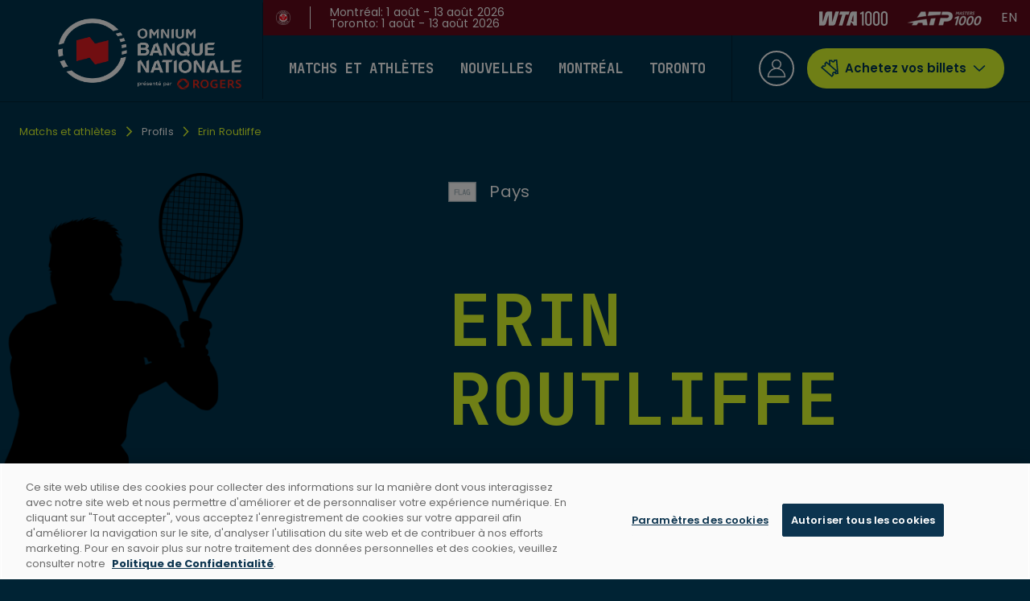

--- FILE ---
content_type: text/html; charset=utf-8
request_url: https://omniumbanquenationale.com/matchs-athletes/athletes/erin.routliffe
body_size: 26538
content:
<!DOCTYPE html><html lang="en-CA" class="Tink"><head><meta charSet="utf-8"/><meta name="viewport" content="width=device-width"/><title>Erin Routliffe | Omnium Banque Nationale</title><meta name="description" content=""/><meta name="og:locale" content="fr"/><meta name="og:locale:alternate" content="en"/><meta name="og:site_name" content="Omnium Banque Nationale"/><meta name="og:type" content="website"/><meta name="og:url" content="https://omniumbanquenationale.com/matchs-athletes/athletes/erin.routliffe"/><meta name="og:title" content="Erin Routliffe"/><link rel="alternate" hrefLang="en" href="https://nationalbankopen.com/matches-players/players/erin.routliffe"/><link rel="alternate" hrefLang="fr" href="https://omniumbanquenationale.com/matchs-athletes/athletes/erin.routliffe"/><meta name="next-head-count" content="12"/><link rel="preconnect" href="https://fonts.googleapis.com"/><link rel="preconnect" href="https://fonts.gstatic.com" crossorigin="true"/><link rel="shortcut icon" href="/favicon/favicon.ico"/><link rel="apple-touch-icon" sizes="180x180" href="/favicon/apple-touch-icon.png"/><link rel="icon" type="image/png" sizes="32x32" href="/favicon/favicon-32x32.png"/><link rel="icon" type="image/png" sizes="16x16" href="/favicon/favicon-16x16.png"/><link rel="manifest" href="/favicon/site.webmanifest"/><link rel="mask-icon" href="/favicon/safari-pinned-tab.svg" color="#5bbad5"/><style id="mui-critical-css">
            html, body { visibility: visible !important; }
            html {
              box-sizing: border-box;
              -webkit-font-smoothing: antialiased;
              -moz-osx-font-smoothing: grayscale;
            }
            body {
              margin: 0;
              font-family: "Poppins", sans-serif;
            }
            *, *::before, *::after {
              box-sizing: inherit;
            }
            
            /* Hide body until all styles are loaded */
            body:not(.content-loaded) {
              opacity: 0;
            }
            body {
              transition: opacity 0.3s ease;
            }
          </style><link rel="preconnect" href="https://fonts.gstatic.com" crossorigin /><link data-next-font="" rel="preconnect" href="/" crossorigin="anonymous"/><script id="news-page-google-ads-script" data-nscript="beforeInteractive">
          window.googletag = window.googletag || { cmd: [] };
          
      window.tink = {gAds: {sizeMaps: [], slots: []}};
    
      googletag.cmd.push(function () {
        
          window.tink.gAds.sizeMaps.push(googletag
          .sizeMapping()
          .addSize([990, 0], [[970, 250]]).addSize([0, 0], [[320, 50]])
          .build());
    
    
          window.tink.gAds.sizeMaps.push(googletag
          .sizeMapping()
          .addSize([990, 0], [[970, 250]]).addSize([0, 0], [[300, 250]])
          .build());
    
    
          window.tink.gAds.sizeMaps.push(googletag
          .sizeMapping()
          .addSize([990, 0], [[300, 250]]).addSize([0, 0], [[320, 50]])
          .build());
    
    
          window.tink.gAds.sizeMaps.push(googletag
          .sizeMapping()
          .addSize([990, 0], [[300, 250]]).addSize([0, 0], [[300, 250]])
          .build());
    
    
          window.tink.gAds.sizeMaps.push(googletag
          .sizeMapping()
          .addSize([990, 0], [[160, 600]]).addSize([0, 0], [[300, 250]])
          .build());
    
    

        const maxTargetingLength = 40;
        googletag
          .pubads().setTargeting("Section", null).setTargeting("Page_name", ["https://omniumbanquenationale.com/matchs-athletes/athletes/erin.routliffe"]).setTargeting("Type_tournoi", null).setTargeting("Nom_tournoi", null).setTargeting("url0", window.location.host.substring(0, maxTargetingLength));

        window.parent.location.pathname.split('/').forEach((path, index) => {
          if (index && typeof path === "string") {
            googletag.pubads().setTargeting("url" + index, path.substring(0, maxTargetingLength));
          }
        });
          
        googletag.pubads().enableAsyncRendering();
        googletag.pubads().collapseEmptyDivs();
        googletag.pubads().setCentering(true);

        // googletag.pubads().enableLazyLoad({ fetchMarginPercent : 100, renderMarginPercent : 50 });

        googletag.enableServices();
      });
  
        </script><script id="survey-monkey-script" data-nscript="beforeInteractive">(function(t,e,s,o){var n,a,c;t.SMCX=t.SMCX||[],e.getElementById(o)||(n=e.getElementsByTagName(s),a=n[n.length-1],c=e.createElement(s),c.type="text/javascript",c.async=!0,c.id=o,c.src="https://widget.surveymonkey.com/collect/website/js/tRaiETqnLgj758hTBazgdyfIJJHq8BboEwsa4AJDy4KUU3g7fgLs_2BlONeIoHl6rR.js",a.parentNode.insertBefore(c,a))})(window,document,"script","smcx-sdk");</script><link rel="preload" href="/_next/static/css/f9bce195c070fcc3.css" as="style"/><link rel="stylesheet" href="/_next/static/css/f9bce195c070fcc3.css" data-n-g=""/><link rel="preload" href="/_next/static/css/c57e78506dcd6bc1.css" as="style"/><link rel="stylesheet" href="/_next/static/css/c57e78506dcd6bc1.css" data-n-p=""/><noscript data-n-css=""></noscript><script defer="" nomodule="" src="/_next/static/chunks/polyfills-78c92fac7aa8fdd8.js"></script><script src="/analytic/initDataLayer.js" defer="" data-nscript="beforeInteractive"></script><script id="google-adds-src-script" src="https://securepubads.g.doubleclick.net/tag/js/gpt.js" async="" type="text/plain" class="optanon-category-C0004" defer="" data-nscript="beforeInteractive"></script><script src="https://www.google.com/recaptcha/api.js?hl=fr" defer="" data-nscript="beforeInteractive"></script><script src="/_next/static/chunks/webpack-6a65e77427dc81b4.js" defer=""></script><script src="/_next/static/chunks/framework-9fb4c2320ed3fe2d.js" defer=""></script><script src="/_next/static/chunks/main-4507113eff22414a.js" defer=""></script><script src="/_next/static/chunks/pages/_app-08d2ce3d2f41ca53.js" defer=""></script><script src="/_next/static/chunks/29107295-3663a938579738f7.js" defer=""></script><script src="/_next/static/chunks/296-57700be7dc083d2b.js" defer=""></script><script src="/_next/static/chunks/715-23f1ad76f341426a.js" defer=""></script><script src="/_next/static/chunks/pages/%5B...path%5D-05d8b511e4e8eb9d.js" defer=""></script><script src="/_next/static/b8WfyQg8dghBFAZk6k8ZP/_buildManifest.js" defer=""></script><script src="/_next/static/b8WfyQg8dghBFAZk6k8ZP/_ssgManifest.js" defer=""></script><style data-href="https://fonts.googleapis.com/css2?family=Poppins:ital,wght@0,100;0,200;0,300;0,400;0,500;0,600;0,700;0,800;0,900;1,100;1,200;1,300;1,400;1,500;1,600;1,700;1,800;1,900&display=swap">@font-face{font-family:'Poppins';font-style:italic;font-weight:100;font-display:swap;src:url(https://fonts.gstatic.com/l/font?kit=pxiAyp8kv8JHgFVrJJLmE3tG&skey=14913f5d70e4915e&v=v24) format('woff')}@font-face{font-family:'Poppins';font-style:italic;font-weight:200;font-display:swap;src:url(https://fonts.gstatic.com/l/font?kit=pxiDyp8kv8JHgFVrJJLmv1plEw&skey=e6f64e60fb8d9268&v=v24) format('woff')}@font-face{font-family:'Poppins';font-style:italic;font-weight:300;font-display:swap;src:url(https://fonts.gstatic.com/l/font?kit=pxiDyp8kv8JHgFVrJJLm21llEw&skey=b60188e8ecc47dee&v=v24) format('woff')}@font-face{font-family:'Poppins';font-style:italic;font-weight:400;font-display:swap;src:url(https://fonts.gstatic.com/l/font?kit=pxiGyp8kv8JHgFVrJJLedA&skey=f21d6e783fa43c88&v=v24) format('woff')}@font-face{font-family:'Poppins';font-style:italic;font-weight:500;font-display:swap;src:url(https://fonts.gstatic.com/l/font?kit=pxiDyp8kv8JHgFVrJJLmg1hlEw&skey=b0aa19767d34da85&v=v24) format('woff')}@font-face{font-family:'Poppins';font-style:italic;font-weight:600;font-display:swap;src:url(https://fonts.gstatic.com/l/font?kit=pxiDyp8kv8JHgFVrJJLmr19lEw&skey=7fbc556774b13ef0&v=v24) format('woff')}@font-face{font-family:'Poppins';font-style:italic;font-weight:700;font-display:swap;src:url(https://fonts.gstatic.com/l/font?kit=pxiDyp8kv8JHgFVrJJLmy15lEw&skey=29c3bd833a54ba8c&v=v24) format('woff')}@font-face{font-family:'Poppins';font-style:italic;font-weight:800;font-display:swap;src:url(https://fonts.gstatic.com/l/font?kit=pxiDyp8kv8JHgFVrJJLm111lEw&skey=6ea139488603f28c&v=v24) format('woff')}@font-face{font-family:'Poppins';font-style:italic;font-weight:900;font-display:swap;src:url(https://fonts.gstatic.com/l/font?kit=pxiDyp8kv8JHgFVrJJLm81xlEw&skey=846b48b4eada095a&v=v24) format('woff')}@font-face{font-family:'Poppins';font-style:normal;font-weight:100;font-display:swap;src:url(https://fonts.gstatic.com/l/font?kit=pxiGyp8kv8JHgFVrLPTedA&skey=57be0781cfb72ecd&v=v24) format('woff')}@font-face{font-family:'Poppins';font-style:normal;font-weight:200;font-display:swap;src:url(https://fonts.gstatic.com/l/font?kit=pxiByp8kv8JHgFVrLFj_V1g&skey=1bdc08fe61c3cc9e&v=v24) format('woff')}@font-face{font-family:'Poppins';font-style:normal;font-weight:300;font-display:swap;src:url(https://fonts.gstatic.com/l/font?kit=pxiByp8kv8JHgFVrLDz8V1g&skey=4aabc5055a39e031&v=v24) format('woff')}@font-face{font-family:'Poppins';font-style:normal;font-weight:400;font-display:swap;src:url(https://fonts.gstatic.com/l/font?kit=pxiEyp8kv8JHgFVrFJM&skey=87759fb096548f6d&v=v24) format('woff')}@font-face{font-family:'Poppins';font-style:normal;font-weight:500;font-display:swap;src:url(https://fonts.gstatic.com/l/font?kit=pxiByp8kv8JHgFVrLGT9V1g&skey=d4526a9b64c21b87&v=v24) format('woff')}@font-face{font-family:'Poppins';font-style:normal;font-weight:600;font-display:swap;src:url(https://fonts.gstatic.com/l/font?kit=pxiByp8kv8JHgFVrLEj6V1g&skey=ce7ef9d62ca89319&v=v24) format('woff')}@font-face{font-family:'Poppins';font-style:normal;font-weight:700;font-display:swap;src:url(https://fonts.gstatic.com/l/font?kit=pxiByp8kv8JHgFVrLCz7V1g&skey=cea76fe63715a67a&v=v24) format('woff')}@font-face{font-family:'Poppins';font-style:normal;font-weight:800;font-display:swap;src:url(https://fonts.gstatic.com/l/font?kit=pxiByp8kv8JHgFVrLDD4V1g&skey=f01e006f58df81ac&v=v24) format('woff')}@font-face{font-family:'Poppins';font-style:normal;font-weight:900;font-display:swap;src:url(https://fonts.gstatic.com/l/font?kit=pxiByp8kv8JHgFVrLBT5V1g&skey=6c361c40a830b323&v=v24) format('woff')}@font-face{font-family:'Poppins';font-style:italic;font-weight:100;font-display:swap;src:url(https://fonts.gstatic.com/s/poppins/v24/pxiAyp8kv8JHgFVrJJLmE0tDMPKhSkFEkm8.woff2) format('woff2');unicode-range:U+0900-097F,U+1CD0-1CF9,U+200C-200D,U+20A8,U+20B9,U+20F0,U+25CC,U+A830-A839,U+A8E0-A8FF,U+11B00-11B09}@font-face{font-family:'Poppins';font-style:italic;font-weight:100;font-display:swap;src:url(https://fonts.gstatic.com/s/poppins/v24/pxiAyp8kv8JHgFVrJJLmE0tMMPKhSkFEkm8.woff2) format('woff2');unicode-range:U+0100-02BA,U+02BD-02C5,U+02C7-02CC,U+02CE-02D7,U+02DD-02FF,U+0304,U+0308,U+0329,U+1D00-1DBF,U+1E00-1E9F,U+1EF2-1EFF,U+2020,U+20A0-20AB,U+20AD-20C0,U+2113,U+2C60-2C7F,U+A720-A7FF}@font-face{font-family:'Poppins';font-style:italic;font-weight:100;font-display:swap;src:url(https://fonts.gstatic.com/s/poppins/v24/pxiAyp8kv8JHgFVrJJLmE0tCMPKhSkFE.woff2) format('woff2');unicode-range:U+0000-00FF,U+0131,U+0152-0153,U+02BB-02BC,U+02C6,U+02DA,U+02DC,U+0304,U+0308,U+0329,U+2000-206F,U+20AC,U+2122,U+2191,U+2193,U+2212,U+2215,U+FEFF,U+FFFD}@font-face{font-family:'Poppins';font-style:italic;font-weight:200;font-display:swap;src:url(https://fonts.gstatic.com/s/poppins/v24/pxiDyp8kv8JHgFVrJJLmv1pVFteOYktMqlap.woff2) format('woff2');unicode-range:U+0900-097F,U+1CD0-1CF9,U+200C-200D,U+20A8,U+20B9,U+20F0,U+25CC,U+A830-A839,U+A8E0-A8FF,U+11B00-11B09}@font-face{font-family:'Poppins';font-style:italic;font-weight:200;font-display:swap;src:url(https://fonts.gstatic.com/s/poppins/v24/pxiDyp8kv8JHgFVrJJLmv1pVGdeOYktMqlap.woff2) format('woff2');unicode-range:U+0100-02BA,U+02BD-02C5,U+02C7-02CC,U+02CE-02D7,U+02DD-02FF,U+0304,U+0308,U+0329,U+1D00-1DBF,U+1E00-1E9F,U+1EF2-1EFF,U+2020,U+20A0-20AB,U+20AD-20C0,U+2113,U+2C60-2C7F,U+A720-A7FF}@font-face{font-family:'Poppins';font-style:italic;font-weight:200;font-display:swap;src:url(https://fonts.gstatic.com/s/poppins/v24/pxiDyp8kv8JHgFVrJJLmv1pVF9eOYktMqg.woff2) format('woff2');unicode-range:U+0000-00FF,U+0131,U+0152-0153,U+02BB-02BC,U+02C6,U+02DA,U+02DC,U+0304,U+0308,U+0329,U+2000-206F,U+20AC,U+2122,U+2191,U+2193,U+2212,U+2215,U+FEFF,U+FFFD}@font-face{font-family:'Poppins';font-style:italic;font-weight:300;font-display:swap;src:url(https://fonts.gstatic.com/s/poppins/v24/pxiDyp8kv8JHgFVrJJLm21lVFteOYktMqlap.woff2) format('woff2');unicode-range:U+0900-097F,U+1CD0-1CF9,U+200C-200D,U+20A8,U+20B9,U+20F0,U+25CC,U+A830-A839,U+A8E0-A8FF,U+11B00-11B09}@font-face{font-family:'Poppins';font-style:italic;font-weight:300;font-display:swap;src:url(https://fonts.gstatic.com/s/poppins/v24/pxiDyp8kv8JHgFVrJJLm21lVGdeOYktMqlap.woff2) format('woff2');unicode-range:U+0100-02BA,U+02BD-02C5,U+02C7-02CC,U+02CE-02D7,U+02DD-02FF,U+0304,U+0308,U+0329,U+1D00-1DBF,U+1E00-1E9F,U+1EF2-1EFF,U+2020,U+20A0-20AB,U+20AD-20C0,U+2113,U+2C60-2C7F,U+A720-A7FF}@font-face{font-family:'Poppins';font-style:italic;font-weight:300;font-display:swap;src:url(https://fonts.gstatic.com/s/poppins/v24/pxiDyp8kv8JHgFVrJJLm21lVF9eOYktMqg.woff2) format('woff2');unicode-range:U+0000-00FF,U+0131,U+0152-0153,U+02BB-02BC,U+02C6,U+02DA,U+02DC,U+0304,U+0308,U+0329,U+2000-206F,U+20AC,U+2122,U+2191,U+2193,U+2212,U+2215,U+FEFF,U+FFFD}@font-face{font-family:'Poppins';font-style:italic;font-weight:400;font-display:swap;src:url(https://fonts.gstatic.com/s/poppins/v24/pxiGyp8kv8JHgFVrJJLucXtAOvWDSHFF.woff2) format('woff2');unicode-range:U+0900-097F,U+1CD0-1CF9,U+200C-200D,U+20A8,U+20B9,U+20F0,U+25CC,U+A830-A839,U+A8E0-A8FF,U+11B00-11B09}@font-face{font-family:'Poppins';font-style:italic;font-weight:400;font-display:swap;src:url(https://fonts.gstatic.com/s/poppins/v24/pxiGyp8kv8JHgFVrJJLufntAOvWDSHFF.woff2) format('woff2');unicode-range:U+0100-02BA,U+02BD-02C5,U+02C7-02CC,U+02CE-02D7,U+02DD-02FF,U+0304,U+0308,U+0329,U+1D00-1DBF,U+1E00-1E9F,U+1EF2-1EFF,U+2020,U+20A0-20AB,U+20AD-20C0,U+2113,U+2C60-2C7F,U+A720-A7FF}@font-face{font-family:'Poppins';font-style:italic;font-weight:400;font-display:swap;src:url(https://fonts.gstatic.com/s/poppins/v24/pxiGyp8kv8JHgFVrJJLucHtAOvWDSA.woff2) format('woff2');unicode-range:U+0000-00FF,U+0131,U+0152-0153,U+02BB-02BC,U+02C6,U+02DA,U+02DC,U+0304,U+0308,U+0329,U+2000-206F,U+20AC,U+2122,U+2191,U+2193,U+2212,U+2215,U+FEFF,U+FFFD}@font-face{font-family:'Poppins';font-style:italic;font-weight:500;font-display:swap;src:url(https://fonts.gstatic.com/s/poppins/v24/pxiDyp8kv8JHgFVrJJLmg1hVFteOYktMqlap.woff2) format('woff2');unicode-range:U+0900-097F,U+1CD0-1CF9,U+200C-200D,U+20A8,U+20B9,U+20F0,U+25CC,U+A830-A839,U+A8E0-A8FF,U+11B00-11B09}@font-face{font-family:'Poppins';font-style:italic;font-weight:500;font-display:swap;src:url(https://fonts.gstatic.com/s/poppins/v24/pxiDyp8kv8JHgFVrJJLmg1hVGdeOYktMqlap.woff2) format('woff2');unicode-range:U+0100-02BA,U+02BD-02C5,U+02C7-02CC,U+02CE-02D7,U+02DD-02FF,U+0304,U+0308,U+0329,U+1D00-1DBF,U+1E00-1E9F,U+1EF2-1EFF,U+2020,U+20A0-20AB,U+20AD-20C0,U+2113,U+2C60-2C7F,U+A720-A7FF}@font-face{font-family:'Poppins';font-style:italic;font-weight:500;font-display:swap;src:url(https://fonts.gstatic.com/s/poppins/v24/pxiDyp8kv8JHgFVrJJLmg1hVF9eOYktMqg.woff2) format('woff2');unicode-range:U+0000-00FF,U+0131,U+0152-0153,U+02BB-02BC,U+02C6,U+02DA,U+02DC,U+0304,U+0308,U+0329,U+2000-206F,U+20AC,U+2122,U+2191,U+2193,U+2212,U+2215,U+FEFF,U+FFFD}@font-face{font-family:'Poppins';font-style:italic;font-weight:600;font-display:swap;src:url(https://fonts.gstatic.com/s/poppins/v24/pxiDyp8kv8JHgFVrJJLmr19VFteOYktMqlap.woff2) format('woff2');unicode-range:U+0900-097F,U+1CD0-1CF9,U+200C-200D,U+20A8,U+20B9,U+20F0,U+25CC,U+A830-A839,U+A8E0-A8FF,U+11B00-11B09}@font-face{font-family:'Poppins';font-style:italic;font-weight:600;font-display:swap;src:url(https://fonts.gstatic.com/s/poppins/v24/pxiDyp8kv8JHgFVrJJLmr19VGdeOYktMqlap.woff2) format('woff2');unicode-range:U+0100-02BA,U+02BD-02C5,U+02C7-02CC,U+02CE-02D7,U+02DD-02FF,U+0304,U+0308,U+0329,U+1D00-1DBF,U+1E00-1E9F,U+1EF2-1EFF,U+2020,U+20A0-20AB,U+20AD-20C0,U+2113,U+2C60-2C7F,U+A720-A7FF}@font-face{font-family:'Poppins';font-style:italic;font-weight:600;font-display:swap;src:url(https://fonts.gstatic.com/s/poppins/v24/pxiDyp8kv8JHgFVrJJLmr19VF9eOYktMqg.woff2) format('woff2');unicode-range:U+0000-00FF,U+0131,U+0152-0153,U+02BB-02BC,U+02C6,U+02DA,U+02DC,U+0304,U+0308,U+0329,U+2000-206F,U+20AC,U+2122,U+2191,U+2193,U+2212,U+2215,U+FEFF,U+FFFD}@font-face{font-family:'Poppins';font-style:italic;font-weight:700;font-display:swap;src:url(https://fonts.gstatic.com/s/poppins/v24/pxiDyp8kv8JHgFVrJJLmy15VFteOYktMqlap.woff2) format('woff2');unicode-range:U+0900-097F,U+1CD0-1CF9,U+200C-200D,U+20A8,U+20B9,U+20F0,U+25CC,U+A830-A839,U+A8E0-A8FF,U+11B00-11B09}@font-face{font-family:'Poppins';font-style:italic;font-weight:700;font-display:swap;src:url(https://fonts.gstatic.com/s/poppins/v24/pxiDyp8kv8JHgFVrJJLmy15VGdeOYktMqlap.woff2) format('woff2');unicode-range:U+0100-02BA,U+02BD-02C5,U+02C7-02CC,U+02CE-02D7,U+02DD-02FF,U+0304,U+0308,U+0329,U+1D00-1DBF,U+1E00-1E9F,U+1EF2-1EFF,U+2020,U+20A0-20AB,U+20AD-20C0,U+2113,U+2C60-2C7F,U+A720-A7FF}@font-face{font-family:'Poppins';font-style:italic;font-weight:700;font-display:swap;src:url(https://fonts.gstatic.com/s/poppins/v24/pxiDyp8kv8JHgFVrJJLmy15VF9eOYktMqg.woff2) format('woff2');unicode-range:U+0000-00FF,U+0131,U+0152-0153,U+02BB-02BC,U+02C6,U+02DA,U+02DC,U+0304,U+0308,U+0329,U+2000-206F,U+20AC,U+2122,U+2191,U+2193,U+2212,U+2215,U+FEFF,U+FFFD}@font-face{font-family:'Poppins';font-style:italic;font-weight:800;font-display:swap;src:url(https://fonts.gstatic.com/s/poppins/v24/pxiDyp8kv8JHgFVrJJLm111VFteOYktMqlap.woff2) format('woff2');unicode-range:U+0900-097F,U+1CD0-1CF9,U+200C-200D,U+20A8,U+20B9,U+20F0,U+25CC,U+A830-A839,U+A8E0-A8FF,U+11B00-11B09}@font-face{font-family:'Poppins';font-style:italic;font-weight:800;font-display:swap;src:url(https://fonts.gstatic.com/s/poppins/v24/pxiDyp8kv8JHgFVrJJLm111VGdeOYktMqlap.woff2) format('woff2');unicode-range:U+0100-02BA,U+02BD-02C5,U+02C7-02CC,U+02CE-02D7,U+02DD-02FF,U+0304,U+0308,U+0329,U+1D00-1DBF,U+1E00-1E9F,U+1EF2-1EFF,U+2020,U+20A0-20AB,U+20AD-20C0,U+2113,U+2C60-2C7F,U+A720-A7FF}@font-face{font-family:'Poppins';font-style:italic;font-weight:800;font-display:swap;src:url(https://fonts.gstatic.com/s/poppins/v24/pxiDyp8kv8JHgFVrJJLm111VF9eOYktMqg.woff2) format('woff2');unicode-range:U+0000-00FF,U+0131,U+0152-0153,U+02BB-02BC,U+02C6,U+02DA,U+02DC,U+0304,U+0308,U+0329,U+2000-206F,U+20AC,U+2122,U+2191,U+2193,U+2212,U+2215,U+FEFF,U+FFFD}@font-face{font-family:'Poppins';font-style:italic;font-weight:900;font-display:swap;src:url(https://fonts.gstatic.com/s/poppins/v24/pxiDyp8kv8JHgFVrJJLm81xVFteOYktMqlap.woff2) format('woff2');unicode-range:U+0900-097F,U+1CD0-1CF9,U+200C-200D,U+20A8,U+20B9,U+20F0,U+25CC,U+A830-A839,U+A8E0-A8FF,U+11B00-11B09}@font-face{font-family:'Poppins';font-style:italic;font-weight:900;font-display:swap;src:url(https://fonts.gstatic.com/s/poppins/v24/pxiDyp8kv8JHgFVrJJLm81xVGdeOYktMqlap.woff2) format('woff2');unicode-range:U+0100-02BA,U+02BD-02C5,U+02C7-02CC,U+02CE-02D7,U+02DD-02FF,U+0304,U+0308,U+0329,U+1D00-1DBF,U+1E00-1E9F,U+1EF2-1EFF,U+2020,U+20A0-20AB,U+20AD-20C0,U+2113,U+2C60-2C7F,U+A720-A7FF}@font-face{font-family:'Poppins';font-style:italic;font-weight:900;font-display:swap;src:url(https://fonts.gstatic.com/s/poppins/v24/pxiDyp8kv8JHgFVrJJLm81xVF9eOYktMqg.woff2) format('woff2');unicode-range:U+0000-00FF,U+0131,U+0152-0153,U+02BB-02BC,U+02C6,U+02DA,U+02DC,U+0304,U+0308,U+0329,U+2000-206F,U+20AC,U+2122,U+2191,U+2193,U+2212,U+2215,U+FEFF,U+FFFD}@font-face{font-family:'Poppins';font-style:normal;font-weight:100;font-display:swap;src:url(https://fonts.gstatic.com/s/poppins/v24/pxiGyp8kv8JHgFVrLPTucXtAOvWDSHFF.woff2) format('woff2');unicode-range:U+0900-097F,U+1CD0-1CF9,U+200C-200D,U+20A8,U+20B9,U+20F0,U+25CC,U+A830-A839,U+A8E0-A8FF,U+11B00-11B09}@font-face{font-family:'Poppins';font-style:normal;font-weight:100;font-display:swap;src:url(https://fonts.gstatic.com/s/poppins/v24/pxiGyp8kv8JHgFVrLPTufntAOvWDSHFF.woff2) format('woff2');unicode-range:U+0100-02BA,U+02BD-02C5,U+02C7-02CC,U+02CE-02D7,U+02DD-02FF,U+0304,U+0308,U+0329,U+1D00-1DBF,U+1E00-1E9F,U+1EF2-1EFF,U+2020,U+20A0-20AB,U+20AD-20C0,U+2113,U+2C60-2C7F,U+A720-A7FF}@font-face{font-family:'Poppins';font-style:normal;font-weight:100;font-display:swap;src:url(https://fonts.gstatic.com/s/poppins/v24/pxiGyp8kv8JHgFVrLPTucHtAOvWDSA.woff2) format('woff2');unicode-range:U+0000-00FF,U+0131,U+0152-0153,U+02BB-02BC,U+02C6,U+02DA,U+02DC,U+0304,U+0308,U+0329,U+2000-206F,U+20AC,U+2122,U+2191,U+2193,U+2212,U+2215,U+FEFF,U+FFFD}@font-face{font-family:'Poppins';font-style:normal;font-weight:200;font-display:swap;src:url(https://fonts.gstatic.com/s/poppins/v24/pxiByp8kv8JHgFVrLFj_Z11lFd2JQEl8qw.woff2) format('woff2');unicode-range:U+0900-097F,U+1CD0-1CF9,U+200C-200D,U+20A8,U+20B9,U+20F0,U+25CC,U+A830-A839,U+A8E0-A8FF,U+11B00-11B09}@font-face{font-family:'Poppins';font-style:normal;font-weight:200;font-display:swap;src:url(https://fonts.gstatic.com/s/poppins/v24/pxiByp8kv8JHgFVrLFj_Z1JlFd2JQEl8qw.woff2) format('woff2');unicode-range:U+0100-02BA,U+02BD-02C5,U+02C7-02CC,U+02CE-02D7,U+02DD-02FF,U+0304,U+0308,U+0329,U+1D00-1DBF,U+1E00-1E9F,U+1EF2-1EFF,U+2020,U+20A0-20AB,U+20AD-20C0,U+2113,U+2C60-2C7F,U+A720-A7FF}@font-face{font-family:'Poppins';font-style:normal;font-weight:200;font-display:swap;src:url(https://fonts.gstatic.com/s/poppins/v24/pxiByp8kv8JHgFVrLFj_Z1xlFd2JQEk.woff2) format('woff2');unicode-range:U+0000-00FF,U+0131,U+0152-0153,U+02BB-02BC,U+02C6,U+02DA,U+02DC,U+0304,U+0308,U+0329,U+2000-206F,U+20AC,U+2122,U+2191,U+2193,U+2212,U+2215,U+FEFF,U+FFFD}@font-face{font-family:'Poppins';font-style:normal;font-weight:300;font-display:swap;src:url(https://fonts.gstatic.com/s/poppins/v24/pxiByp8kv8JHgFVrLDz8Z11lFd2JQEl8qw.woff2) format('woff2');unicode-range:U+0900-097F,U+1CD0-1CF9,U+200C-200D,U+20A8,U+20B9,U+20F0,U+25CC,U+A830-A839,U+A8E0-A8FF,U+11B00-11B09}@font-face{font-family:'Poppins';font-style:normal;font-weight:300;font-display:swap;src:url(https://fonts.gstatic.com/s/poppins/v24/pxiByp8kv8JHgFVrLDz8Z1JlFd2JQEl8qw.woff2) format('woff2');unicode-range:U+0100-02BA,U+02BD-02C5,U+02C7-02CC,U+02CE-02D7,U+02DD-02FF,U+0304,U+0308,U+0329,U+1D00-1DBF,U+1E00-1E9F,U+1EF2-1EFF,U+2020,U+20A0-20AB,U+20AD-20C0,U+2113,U+2C60-2C7F,U+A720-A7FF}@font-face{font-family:'Poppins';font-style:normal;font-weight:300;font-display:swap;src:url(https://fonts.gstatic.com/s/poppins/v24/pxiByp8kv8JHgFVrLDz8Z1xlFd2JQEk.woff2) format('woff2');unicode-range:U+0000-00FF,U+0131,U+0152-0153,U+02BB-02BC,U+02C6,U+02DA,U+02DC,U+0304,U+0308,U+0329,U+2000-206F,U+20AC,U+2122,U+2191,U+2193,U+2212,U+2215,U+FEFF,U+FFFD}@font-face{font-family:'Poppins';font-style:normal;font-weight:400;font-display:swap;src:url(https://fonts.gstatic.com/s/poppins/v24/pxiEyp8kv8JHgFVrJJbecnFHGPezSQ.woff2) format('woff2');unicode-range:U+0900-097F,U+1CD0-1CF9,U+200C-200D,U+20A8,U+20B9,U+20F0,U+25CC,U+A830-A839,U+A8E0-A8FF,U+11B00-11B09}@font-face{font-family:'Poppins';font-style:normal;font-weight:400;font-display:swap;src:url(https://fonts.gstatic.com/s/poppins/v24/pxiEyp8kv8JHgFVrJJnecnFHGPezSQ.woff2) format('woff2');unicode-range:U+0100-02BA,U+02BD-02C5,U+02C7-02CC,U+02CE-02D7,U+02DD-02FF,U+0304,U+0308,U+0329,U+1D00-1DBF,U+1E00-1E9F,U+1EF2-1EFF,U+2020,U+20A0-20AB,U+20AD-20C0,U+2113,U+2C60-2C7F,U+A720-A7FF}@font-face{font-family:'Poppins';font-style:normal;font-weight:400;font-display:swap;src:url(https://fonts.gstatic.com/s/poppins/v24/pxiEyp8kv8JHgFVrJJfecnFHGPc.woff2) format('woff2');unicode-range:U+0000-00FF,U+0131,U+0152-0153,U+02BB-02BC,U+02C6,U+02DA,U+02DC,U+0304,U+0308,U+0329,U+2000-206F,U+20AC,U+2122,U+2191,U+2193,U+2212,U+2215,U+FEFF,U+FFFD}@font-face{font-family:'Poppins';font-style:normal;font-weight:500;font-display:swap;src:url(https://fonts.gstatic.com/s/poppins/v24/pxiByp8kv8JHgFVrLGT9Z11lFd2JQEl8qw.woff2) format('woff2');unicode-range:U+0900-097F,U+1CD0-1CF9,U+200C-200D,U+20A8,U+20B9,U+20F0,U+25CC,U+A830-A839,U+A8E0-A8FF,U+11B00-11B09}@font-face{font-family:'Poppins';font-style:normal;font-weight:500;font-display:swap;src:url(https://fonts.gstatic.com/s/poppins/v24/pxiByp8kv8JHgFVrLGT9Z1JlFd2JQEl8qw.woff2) format('woff2');unicode-range:U+0100-02BA,U+02BD-02C5,U+02C7-02CC,U+02CE-02D7,U+02DD-02FF,U+0304,U+0308,U+0329,U+1D00-1DBF,U+1E00-1E9F,U+1EF2-1EFF,U+2020,U+20A0-20AB,U+20AD-20C0,U+2113,U+2C60-2C7F,U+A720-A7FF}@font-face{font-family:'Poppins';font-style:normal;font-weight:500;font-display:swap;src:url(https://fonts.gstatic.com/s/poppins/v24/pxiByp8kv8JHgFVrLGT9Z1xlFd2JQEk.woff2) format('woff2');unicode-range:U+0000-00FF,U+0131,U+0152-0153,U+02BB-02BC,U+02C6,U+02DA,U+02DC,U+0304,U+0308,U+0329,U+2000-206F,U+20AC,U+2122,U+2191,U+2193,U+2212,U+2215,U+FEFF,U+FFFD}@font-face{font-family:'Poppins';font-style:normal;font-weight:600;font-display:swap;src:url(https://fonts.gstatic.com/s/poppins/v24/pxiByp8kv8JHgFVrLEj6Z11lFd2JQEl8qw.woff2) format('woff2');unicode-range:U+0900-097F,U+1CD0-1CF9,U+200C-200D,U+20A8,U+20B9,U+20F0,U+25CC,U+A830-A839,U+A8E0-A8FF,U+11B00-11B09}@font-face{font-family:'Poppins';font-style:normal;font-weight:600;font-display:swap;src:url(https://fonts.gstatic.com/s/poppins/v24/pxiByp8kv8JHgFVrLEj6Z1JlFd2JQEl8qw.woff2) format('woff2');unicode-range:U+0100-02BA,U+02BD-02C5,U+02C7-02CC,U+02CE-02D7,U+02DD-02FF,U+0304,U+0308,U+0329,U+1D00-1DBF,U+1E00-1E9F,U+1EF2-1EFF,U+2020,U+20A0-20AB,U+20AD-20C0,U+2113,U+2C60-2C7F,U+A720-A7FF}@font-face{font-family:'Poppins';font-style:normal;font-weight:600;font-display:swap;src:url(https://fonts.gstatic.com/s/poppins/v24/pxiByp8kv8JHgFVrLEj6Z1xlFd2JQEk.woff2) format('woff2');unicode-range:U+0000-00FF,U+0131,U+0152-0153,U+02BB-02BC,U+02C6,U+02DA,U+02DC,U+0304,U+0308,U+0329,U+2000-206F,U+20AC,U+2122,U+2191,U+2193,U+2212,U+2215,U+FEFF,U+FFFD}@font-face{font-family:'Poppins';font-style:normal;font-weight:700;font-display:swap;src:url(https://fonts.gstatic.com/s/poppins/v24/pxiByp8kv8JHgFVrLCz7Z11lFd2JQEl8qw.woff2) format('woff2');unicode-range:U+0900-097F,U+1CD0-1CF9,U+200C-200D,U+20A8,U+20B9,U+20F0,U+25CC,U+A830-A839,U+A8E0-A8FF,U+11B00-11B09}@font-face{font-family:'Poppins';font-style:normal;font-weight:700;font-display:swap;src:url(https://fonts.gstatic.com/s/poppins/v24/pxiByp8kv8JHgFVrLCz7Z1JlFd2JQEl8qw.woff2) format('woff2');unicode-range:U+0100-02BA,U+02BD-02C5,U+02C7-02CC,U+02CE-02D7,U+02DD-02FF,U+0304,U+0308,U+0329,U+1D00-1DBF,U+1E00-1E9F,U+1EF2-1EFF,U+2020,U+20A0-20AB,U+20AD-20C0,U+2113,U+2C60-2C7F,U+A720-A7FF}@font-face{font-family:'Poppins';font-style:normal;font-weight:700;font-display:swap;src:url(https://fonts.gstatic.com/s/poppins/v24/pxiByp8kv8JHgFVrLCz7Z1xlFd2JQEk.woff2) format('woff2');unicode-range:U+0000-00FF,U+0131,U+0152-0153,U+02BB-02BC,U+02C6,U+02DA,U+02DC,U+0304,U+0308,U+0329,U+2000-206F,U+20AC,U+2122,U+2191,U+2193,U+2212,U+2215,U+FEFF,U+FFFD}@font-face{font-family:'Poppins';font-style:normal;font-weight:800;font-display:swap;src:url(https://fonts.gstatic.com/s/poppins/v24/pxiByp8kv8JHgFVrLDD4Z11lFd2JQEl8qw.woff2) format('woff2');unicode-range:U+0900-097F,U+1CD0-1CF9,U+200C-200D,U+20A8,U+20B9,U+20F0,U+25CC,U+A830-A839,U+A8E0-A8FF,U+11B00-11B09}@font-face{font-family:'Poppins';font-style:normal;font-weight:800;font-display:swap;src:url(https://fonts.gstatic.com/s/poppins/v24/pxiByp8kv8JHgFVrLDD4Z1JlFd2JQEl8qw.woff2) format('woff2');unicode-range:U+0100-02BA,U+02BD-02C5,U+02C7-02CC,U+02CE-02D7,U+02DD-02FF,U+0304,U+0308,U+0329,U+1D00-1DBF,U+1E00-1E9F,U+1EF2-1EFF,U+2020,U+20A0-20AB,U+20AD-20C0,U+2113,U+2C60-2C7F,U+A720-A7FF}@font-face{font-family:'Poppins';font-style:normal;font-weight:800;font-display:swap;src:url(https://fonts.gstatic.com/s/poppins/v24/pxiByp8kv8JHgFVrLDD4Z1xlFd2JQEk.woff2) format('woff2');unicode-range:U+0000-00FF,U+0131,U+0152-0153,U+02BB-02BC,U+02C6,U+02DA,U+02DC,U+0304,U+0308,U+0329,U+2000-206F,U+20AC,U+2122,U+2191,U+2193,U+2212,U+2215,U+FEFF,U+FFFD}@font-face{font-family:'Poppins';font-style:normal;font-weight:900;font-display:swap;src:url(https://fonts.gstatic.com/s/poppins/v24/pxiByp8kv8JHgFVrLBT5Z11lFd2JQEl8qw.woff2) format('woff2');unicode-range:U+0900-097F,U+1CD0-1CF9,U+200C-200D,U+20A8,U+20B9,U+20F0,U+25CC,U+A830-A839,U+A8E0-A8FF,U+11B00-11B09}@font-face{font-family:'Poppins';font-style:normal;font-weight:900;font-display:swap;src:url(https://fonts.gstatic.com/s/poppins/v24/pxiByp8kv8JHgFVrLBT5Z1JlFd2JQEl8qw.woff2) format('woff2');unicode-range:U+0100-02BA,U+02BD-02C5,U+02C7-02CC,U+02CE-02D7,U+02DD-02FF,U+0304,U+0308,U+0329,U+1D00-1DBF,U+1E00-1E9F,U+1EF2-1EFF,U+2020,U+20A0-20AB,U+20AD-20C0,U+2113,U+2C60-2C7F,U+A720-A7FF}@font-face{font-family:'Poppins';font-style:normal;font-weight:900;font-display:swap;src:url(https://fonts.gstatic.com/s/poppins/v24/pxiByp8kv8JHgFVrLBT5Z1xlFd2JQEk.woff2) format('woff2');unicode-range:U+0000-00FF,U+0131,U+0152-0153,U+02BB-02BC,U+02C6,U+02DA,U+02DC,U+0304,U+0308,U+0329,U+2000-206F,U+20AC,U+2122,U+2191,U+2193,U+2212,U+2215,U+FEFF,U+FFFD}</style><style data-href="https://fonts.googleapis.com/css2?family=JetBrains+Mono:ital,wght@0,100;0,200;0,300;0,400;0,500;0,600;0,700;0,800;1,100;1,200;1,300;1,400;1,500;1,600;1,700;1,800&display=swap">@font-face{font-family:'JetBrains Mono';font-style:italic;font-weight:100;font-display:swap;src:url(https://fonts.gstatic.com/l/font?kit=tDba2o-flEEny0FZhsfKu5WU4xD-IQ-PuZJJXxfpAO-Lf1OT&skey=74ed26de24979d51&v=v24) format('woff')}@font-face{font-family:'JetBrains Mono';font-style:italic;font-weight:200;font-display:swap;src:url(https://fonts.gstatic.com/l/font?kit=tDba2o-flEEny0FZhsfKu5WU4xD-IQ-PuZJJXxfpAO8LflOT&skey=74ed26de24979d51&v=v24) format('woff')}@font-face{font-family:'JetBrains Mono';font-style:italic;font-weight:300;font-display:swap;src:url(https://fonts.gstatic.com/l/font?kit=tDba2o-flEEny0FZhsfKu5WU4xD-IQ-PuZJJXxfpAO_VflOT&skey=74ed26de24979d51&v=v24) format('woff')}@font-face{font-family:'JetBrains Mono';font-style:italic;font-weight:400;font-display:swap;src:url(https://fonts.gstatic.com/l/font?kit=tDba2o-flEEny0FZhsfKu5WU4xD-IQ-PuZJJXxfpAO-LflOT&skey=74ed26de24979d51&v=v24) format('woff')}@font-face{font-family:'JetBrains Mono';font-style:italic;font-weight:500;font-display:swap;src:url(https://fonts.gstatic.com/l/font?kit=tDba2o-flEEny0FZhsfKu5WU4xD-IQ-PuZJJXxfpAO-5flOT&skey=74ed26de24979d51&v=v24) format('woff')}@font-face{font-family:'JetBrains Mono';font-style:italic;font-weight:600;font-display:swap;src:url(https://fonts.gstatic.com/l/font?kit=tDba2o-flEEny0FZhsfKu5WU4xD-IQ-PuZJJXxfpAO9VeVOT&skey=74ed26de24979d51&v=v24) format('woff')}@font-face{font-family:'JetBrains Mono';font-style:italic;font-weight:700;font-display:swap;src:url(https://fonts.gstatic.com/l/font?kit=tDba2o-flEEny0FZhsfKu5WU4xD-IQ-PuZJJXxfpAO9seVOT&skey=74ed26de24979d51&v=v24) format('woff')}@font-face{font-family:'JetBrains Mono';font-style:italic;font-weight:800;font-display:swap;src:url(https://fonts.gstatic.com/l/font?kit=tDba2o-flEEny0FZhsfKu5WU4xD-IQ-PuZJJXxfpAO8LeVOT&skey=74ed26de24979d51&v=v24) format('woff')}@font-face{font-family:'JetBrains Mono';font-style:normal;font-weight:100;font-display:swap;src:url(https://fonts.gstatic.com/l/font?kit=tDbY2o-flEEny0FZhsfKu5WU4zr3E_BX0PnT8RD8yK1jPg&skey=48ad01c60053c2ae&v=v24) format('woff')}@font-face{font-family:'JetBrains Mono';font-style:normal;font-weight:200;font-display:swap;src:url(https://fonts.gstatic.com/l/font?kit=tDbY2o-flEEny0FZhsfKu5WU4zr3E_BX0PnT8RD8SKxjPg&skey=48ad01c60053c2ae&v=v24) format('woff')}@font-face{font-family:'JetBrains Mono';font-style:normal;font-weight:300;font-display:swap;src:url(https://fonts.gstatic.com/l/font?kit=tDbY2o-flEEny0FZhsfKu5WU4zr3E_BX0PnT8RD8lqxjPg&skey=48ad01c60053c2ae&v=v24) format('woff')}@font-face{font-family:'JetBrains Mono';font-style:normal;font-weight:400;font-display:swap;src:url(https://fonts.gstatic.com/l/font?kit=tDbY2o-flEEny0FZhsfKu5WU4zr3E_BX0PnT8RD8yKxjPg&skey=48ad01c60053c2ae&v=v24) format('woff')}@font-face{font-family:'JetBrains Mono';font-style:normal;font-weight:500;font-display:swap;src:url(https://fonts.gstatic.com/l/font?kit=tDbY2o-flEEny0FZhsfKu5WU4zr3E_BX0PnT8RD8-qxjPg&skey=48ad01c60053c2ae&v=v24) format('woff')}@font-face{font-family:'JetBrains Mono';font-style:normal;font-weight:600;font-display:swap;src:url(https://fonts.gstatic.com/l/font?kit=tDbY2o-flEEny0FZhsfKu5WU4zr3E_BX0PnT8RD8FqtjPg&skey=48ad01c60053c2ae&v=v24) format('woff')}@font-face{font-family:'JetBrains Mono';font-style:normal;font-weight:700;font-display:swap;src:url(https://fonts.gstatic.com/l/font?kit=tDbY2o-flEEny0FZhsfKu5WU4zr3E_BX0PnT8RD8L6tjPg&skey=48ad01c60053c2ae&v=v24) format('woff')}@font-face{font-family:'JetBrains Mono';font-style:normal;font-weight:800;font-display:swap;src:url(https://fonts.gstatic.com/l/font?kit=tDbY2o-flEEny0FZhsfKu5WU4zr3E_BX0PnT8RD8SKtjPg&skey=48ad01c60053c2ae&v=v24) format('woff')}@font-face{font-family:'JetBrains Mono';font-style:italic;font-weight:100;font-display:swap;src:url(https://fonts.gstatic.com/s/jetbrainsmono/v24/tDbX2o-flEEny0FZhsfKu5WU4xD-Cw6nSGjW7BDEAQ.woff2) format('woff2');unicode-range:U+0460-052F,U+1C80-1C8A,U+20B4,U+2DE0-2DFF,U+A640-A69F,U+FE2E-FE2F}@font-face{font-family:'JetBrains Mono';font-style:italic;font-weight:100;font-display:swap;src:url(https://fonts.gstatic.com/s/jetbrainsmono/v24/tDbX2o-flEEny0FZhsfKu5WU4xD-CwenSGjW7BDEAQ.woff2) format('woff2');unicode-range:U+0301,U+0400-045F,U+0490-0491,U+04B0-04B1,U+2116}@font-face{font-family:'JetBrains Mono';font-style:italic;font-weight:100;font-display:swap;src:url(https://fonts.gstatic.com/s/jetbrainsmono/v24/tDbX2o-flEEny0FZhsfKu5WU4xD-CwCnSGjW7BDEAQ.woff2) format('woff2');unicode-range:U+0370-0377,U+037A-037F,U+0384-038A,U+038C,U+038E-03A1,U+03A3-03FF}@font-face{font-family:'JetBrains Mono';font-style:italic;font-weight:100;font-display:swap;src:url(https://fonts.gstatic.com/s/jetbrainsmono/v24/tDbX2o-flEEny0FZhsfKu5WU4xD-CwynSGjW7BDEAQ.woff2) format('woff2');unicode-range:U+0102-0103,U+0110-0111,U+0128-0129,U+0168-0169,U+01A0-01A1,U+01AF-01B0,U+0300-0301,U+0303-0304,U+0308-0309,U+0323,U+0329,U+1EA0-1EF9,U+20AB}@font-face{font-family:'JetBrains Mono';font-style:italic;font-weight:100;font-display:swap;src:url(https://fonts.gstatic.com/s/jetbrainsmono/v24/tDbX2o-flEEny0FZhsfKu5WU4xD-Cw2nSGjW7BDEAQ.woff2) format('woff2');unicode-range:U+0100-02BA,U+02BD-02C5,U+02C7-02CC,U+02CE-02D7,U+02DD-02FF,U+0304,U+0308,U+0329,U+1D00-1DBF,U+1E00-1E9F,U+1EF2-1EFF,U+2020,U+20A0-20AB,U+20AD-20C0,U+2113,U+2C60-2C7F,U+A720-A7FF}@font-face{font-family:'JetBrains Mono';font-style:italic;font-weight:100;font-display:swap;src:url(https://fonts.gstatic.com/s/jetbrainsmono/v24/tDbX2o-flEEny0FZhsfKu5WU4xD-CwOnSGjW7BA.woff2) format('woff2');unicode-range:U+0000-00FF,U+0131,U+0152-0153,U+02BB-02BC,U+02C6,U+02DA,U+02DC,U+0304,U+0308,U+0329,U+2000-206F,U+20AC,U+2122,U+2191,U+2193,U+2212,U+2215,U+FEFF,U+FFFD}@font-face{font-family:'JetBrains Mono';font-style:italic;font-weight:200;font-display:swap;src:url(https://fonts.gstatic.com/s/jetbrainsmono/v24/tDbX2o-flEEny0FZhsfKu5WU4xD-Cw6nSGjW7BDEAQ.woff2) format('woff2');unicode-range:U+0460-052F,U+1C80-1C8A,U+20B4,U+2DE0-2DFF,U+A640-A69F,U+FE2E-FE2F}@font-face{font-family:'JetBrains Mono';font-style:italic;font-weight:200;font-display:swap;src:url(https://fonts.gstatic.com/s/jetbrainsmono/v24/tDbX2o-flEEny0FZhsfKu5WU4xD-CwenSGjW7BDEAQ.woff2) format('woff2');unicode-range:U+0301,U+0400-045F,U+0490-0491,U+04B0-04B1,U+2116}@font-face{font-family:'JetBrains Mono';font-style:italic;font-weight:200;font-display:swap;src:url(https://fonts.gstatic.com/s/jetbrainsmono/v24/tDbX2o-flEEny0FZhsfKu5WU4xD-CwCnSGjW7BDEAQ.woff2) format('woff2');unicode-range:U+0370-0377,U+037A-037F,U+0384-038A,U+038C,U+038E-03A1,U+03A3-03FF}@font-face{font-family:'JetBrains Mono';font-style:italic;font-weight:200;font-display:swap;src:url(https://fonts.gstatic.com/s/jetbrainsmono/v24/tDbX2o-flEEny0FZhsfKu5WU4xD-CwynSGjW7BDEAQ.woff2) format('woff2');unicode-range:U+0102-0103,U+0110-0111,U+0128-0129,U+0168-0169,U+01A0-01A1,U+01AF-01B0,U+0300-0301,U+0303-0304,U+0308-0309,U+0323,U+0329,U+1EA0-1EF9,U+20AB}@font-face{font-family:'JetBrains Mono';font-style:italic;font-weight:200;font-display:swap;src:url(https://fonts.gstatic.com/s/jetbrainsmono/v24/tDbX2o-flEEny0FZhsfKu5WU4xD-Cw2nSGjW7BDEAQ.woff2) format('woff2');unicode-range:U+0100-02BA,U+02BD-02C5,U+02C7-02CC,U+02CE-02D7,U+02DD-02FF,U+0304,U+0308,U+0329,U+1D00-1DBF,U+1E00-1E9F,U+1EF2-1EFF,U+2020,U+20A0-20AB,U+20AD-20C0,U+2113,U+2C60-2C7F,U+A720-A7FF}@font-face{font-family:'JetBrains Mono';font-style:italic;font-weight:200;font-display:swap;src:url(https://fonts.gstatic.com/s/jetbrainsmono/v24/tDbX2o-flEEny0FZhsfKu5WU4xD-CwOnSGjW7BA.woff2) format('woff2');unicode-range:U+0000-00FF,U+0131,U+0152-0153,U+02BB-02BC,U+02C6,U+02DA,U+02DC,U+0304,U+0308,U+0329,U+2000-206F,U+20AC,U+2122,U+2191,U+2193,U+2212,U+2215,U+FEFF,U+FFFD}@font-face{font-family:'JetBrains Mono';font-style:italic;font-weight:300;font-display:swap;src:url(https://fonts.gstatic.com/s/jetbrainsmono/v24/tDbX2o-flEEny0FZhsfKu5WU4xD-Cw6nSGjW7BDEAQ.woff2) format('woff2');unicode-range:U+0460-052F,U+1C80-1C8A,U+20B4,U+2DE0-2DFF,U+A640-A69F,U+FE2E-FE2F}@font-face{font-family:'JetBrains Mono';font-style:italic;font-weight:300;font-display:swap;src:url(https://fonts.gstatic.com/s/jetbrainsmono/v24/tDbX2o-flEEny0FZhsfKu5WU4xD-CwenSGjW7BDEAQ.woff2) format('woff2');unicode-range:U+0301,U+0400-045F,U+0490-0491,U+04B0-04B1,U+2116}@font-face{font-family:'JetBrains Mono';font-style:italic;font-weight:300;font-display:swap;src:url(https://fonts.gstatic.com/s/jetbrainsmono/v24/tDbX2o-flEEny0FZhsfKu5WU4xD-CwCnSGjW7BDEAQ.woff2) format('woff2');unicode-range:U+0370-0377,U+037A-037F,U+0384-038A,U+038C,U+038E-03A1,U+03A3-03FF}@font-face{font-family:'JetBrains Mono';font-style:italic;font-weight:300;font-display:swap;src:url(https://fonts.gstatic.com/s/jetbrainsmono/v24/tDbX2o-flEEny0FZhsfKu5WU4xD-CwynSGjW7BDEAQ.woff2) format('woff2');unicode-range:U+0102-0103,U+0110-0111,U+0128-0129,U+0168-0169,U+01A0-01A1,U+01AF-01B0,U+0300-0301,U+0303-0304,U+0308-0309,U+0323,U+0329,U+1EA0-1EF9,U+20AB}@font-face{font-family:'JetBrains Mono';font-style:italic;font-weight:300;font-display:swap;src:url(https://fonts.gstatic.com/s/jetbrainsmono/v24/tDbX2o-flEEny0FZhsfKu5WU4xD-Cw2nSGjW7BDEAQ.woff2) format('woff2');unicode-range:U+0100-02BA,U+02BD-02C5,U+02C7-02CC,U+02CE-02D7,U+02DD-02FF,U+0304,U+0308,U+0329,U+1D00-1DBF,U+1E00-1E9F,U+1EF2-1EFF,U+2020,U+20A0-20AB,U+20AD-20C0,U+2113,U+2C60-2C7F,U+A720-A7FF}@font-face{font-family:'JetBrains Mono';font-style:italic;font-weight:300;font-display:swap;src:url(https://fonts.gstatic.com/s/jetbrainsmono/v24/tDbX2o-flEEny0FZhsfKu5WU4xD-CwOnSGjW7BA.woff2) format('woff2');unicode-range:U+0000-00FF,U+0131,U+0152-0153,U+02BB-02BC,U+02C6,U+02DA,U+02DC,U+0304,U+0308,U+0329,U+2000-206F,U+20AC,U+2122,U+2191,U+2193,U+2212,U+2215,U+FEFF,U+FFFD}@font-face{font-family:'JetBrains Mono';font-style:italic;font-weight:400;font-display:swap;src:url(https://fonts.gstatic.com/s/jetbrainsmono/v24/tDbX2o-flEEny0FZhsfKu5WU4xD-Cw6nSGjW7BDEAQ.woff2) format('woff2');unicode-range:U+0460-052F,U+1C80-1C8A,U+20B4,U+2DE0-2DFF,U+A640-A69F,U+FE2E-FE2F}@font-face{font-family:'JetBrains Mono';font-style:italic;font-weight:400;font-display:swap;src:url(https://fonts.gstatic.com/s/jetbrainsmono/v24/tDbX2o-flEEny0FZhsfKu5WU4xD-CwenSGjW7BDEAQ.woff2) format('woff2');unicode-range:U+0301,U+0400-045F,U+0490-0491,U+04B0-04B1,U+2116}@font-face{font-family:'JetBrains Mono';font-style:italic;font-weight:400;font-display:swap;src:url(https://fonts.gstatic.com/s/jetbrainsmono/v24/tDbX2o-flEEny0FZhsfKu5WU4xD-CwCnSGjW7BDEAQ.woff2) format('woff2');unicode-range:U+0370-0377,U+037A-037F,U+0384-038A,U+038C,U+038E-03A1,U+03A3-03FF}@font-face{font-family:'JetBrains Mono';font-style:italic;font-weight:400;font-display:swap;src:url(https://fonts.gstatic.com/s/jetbrainsmono/v24/tDbX2o-flEEny0FZhsfKu5WU4xD-CwynSGjW7BDEAQ.woff2) format('woff2');unicode-range:U+0102-0103,U+0110-0111,U+0128-0129,U+0168-0169,U+01A0-01A1,U+01AF-01B0,U+0300-0301,U+0303-0304,U+0308-0309,U+0323,U+0329,U+1EA0-1EF9,U+20AB}@font-face{font-family:'JetBrains Mono';font-style:italic;font-weight:400;font-display:swap;src:url(https://fonts.gstatic.com/s/jetbrainsmono/v24/tDbX2o-flEEny0FZhsfKu5WU4xD-Cw2nSGjW7BDEAQ.woff2) format('woff2');unicode-range:U+0100-02BA,U+02BD-02C5,U+02C7-02CC,U+02CE-02D7,U+02DD-02FF,U+0304,U+0308,U+0329,U+1D00-1DBF,U+1E00-1E9F,U+1EF2-1EFF,U+2020,U+20A0-20AB,U+20AD-20C0,U+2113,U+2C60-2C7F,U+A720-A7FF}@font-face{font-family:'JetBrains Mono';font-style:italic;font-weight:400;font-display:swap;src:url(https://fonts.gstatic.com/s/jetbrainsmono/v24/tDbX2o-flEEny0FZhsfKu5WU4xD-CwOnSGjW7BA.woff2) format('woff2');unicode-range:U+0000-00FF,U+0131,U+0152-0153,U+02BB-02BC,U+02C6,U+02DA,U+02DC,U+0304,U+0308,U+0329,U+2000-206F,U+20AC,U+2122,U+2191,U+2193,U+2212,U+2215,U+FEFF,U+FFFD}@font-face{font-family:'JetBrains Mono';font-style:italic;font-weight:500;font-display:swap;src:url(https://fonts.gstatic.com/s/jetbrainsmono/v24/tDbX2o-flEEny0FZhsfKu5WU4xD-Cw6nSGjW7BDEAQ.woff2) format('woff2');unicode-range:U+0460-052F,U+1C80-1C8A,U+20B4,U+2DE0-2DFF,U+A640-A69F,U+FE2E-FE2F}@font-face{font-family:'JetBrains Mono';font-style:italic;font-weight:500;font-display:swap;src:url(https://fonts.gstatic.com/s/jetbrainsmono/v24/tDbX2o-flEEny0FZhsfKu5WU4xD-CwenSGjW7BDEAQ.woff2) format('woff2');unicode-range:U+0301,U+0400-045F,U+0490-0491,U+04B0-04B1,U+2116}@font-face{font-family:'JetBrains Mono';font-style:italic;font-weight:500;font-display:swap;src:url(https://fonts.gstatic.com/s/jetbrainsmono/v24/tDbX2o-flEEny0FZhsfKu5WU4xD-CwCnSGjW7BDEAQ.woff2) format('woff2');unicode-range:U+0370-0377,U+037A-037F,U+0384-038A,U+038C,U+038E-03A1,U+03A3-03FF}@font-face{font-family:'JetBrains Mono';font-style:italic;font-weight:500;font-display:swap;src:url(https://fonts.gstatic.com/s/jetbrainsmono/v24/tDbX2o-flEEny0FZhsfKu5WU4xD-CwynSGjW7BDEAQ.woff2) format('woff2');unicode-range:U+0102-0103,U+0110-0111,U+0128-0129,U+0168-0169,U+01A0-01A1,U+01AF-01B0,U+0300-0301,U+0303-0304,U+0308-0309,U+0323,U+0329,U+1EA0-1EF9,U+20AB}@font-face{font-family:'JetBrains Mono';font-style:italic;font-weight:500;font-display:swap;src:url(https://fonts.gstatic.com/s/jetbrainsmono/v24/tDbX2o-flEEny0FZhsfKu5WU4xD-Cw2nSGjW7BDEAQ.woff2) format('woff2');unicode-range:U+0100-02BA,U+02BD-02C5,U+02C7-02CC,U+02CE-02D7,U+02DD-02FF,U+0304,U+0308,U+0329,U+1D00-1DBF,U+1E00-1E9F,U+1EF2-1EFF,U+2020,U+20A0-20AB,U+20AD-20C0,U+2113,U+2C60-2C7F,U+A720-A7FF}@font-face{font-family:'JetBrains Mono';font-style:italic;font-weight:500;font-display:swap;src:url(https://fonts.gstatic.com/s/jetbrainsmono/v24/tDbX2o-flEEny0FZhsfKu5WU4xD-CwOnSGjW7BA.woff2) format('woff2');unicode-range:U+0000-00FF,U+0131,U+0152-0153,U+02BB-02BC,U+02C6,U+02DA,U+02DC,U+0304,U+0308,U+0329,U+2000-206F,U+20AC,U+2122,U+2191,U+2193,U+2212,U+2215,U+FEFF,U+FFFD}@font-face{font-family:'JetBrains Mono';font-style:italic;font-weight:600;font-display:swap;src:url(https://fonts.gstatic.com/s/jetbrainsmono/v24/tDbX2o-flEEny0FZhsfKu5WU4xD-Cw6nSGjW7BDEAQ.woff2) format('woff2');unicode-range:U+0460-052F,U+1C80-1C8A,U+20B4,U+2DE0-2DFF,U+A640-A69F,U+FE2E-FE2F}@font-face{font-family:'JetBrains Mono';font-style:italic;font-weight:600;font-display:swap;src:url(https://fonts.gstatic.com/s/jetbrainsmono/v24/tDbX2o-flEEny0FZhsfKu5WU4xD-CwenSGjW7BDEAQ.woff2) format('woff2');unicode-range:U+0301,U+0400-045F,U+0490-0491,U+04B0-04B1,U+2116}@font-face{font-family:'JetBrains Mono';font-style:italic;font-weight:600;font-display:swap;src:url(https://fonts.gstatic.com/s/jetbrainsmono/v24/tDbX2o-flEEny0FZhsfKu5WU4xD-CwCnSGjW7BDEAQ.woff2) format('woff2');unicode-range:U+0370-0377,U+037A-037F,U+0384-038A,U+038C,U+038E-03A1,U+03A3-03FF}@font-face{font-family:'JetBrains Mono';font-style:italic;font-weight:600;font-display:swap;src:url(https://fonts.gstatic.com/s/jetbrainsmono/v24/tDbX2o-flEEny0FZhsfKu5WU4xD-CwynSGjW7BDEAQ.woff2) format('woff2');unicode-range:U+0102-0103,U+0110-0111,U+0128-0129,U+0168-0169,U+01A0-01A1,U+01AF-01B0,U+0300-0301,U+0303-0304,U+0308-0309,U+0323,U+0329,U+1EA0-1EF9,U+20AB}@font-face{font-family:'JetBrains Mono';font-style:italic;font-weight:600;font-display:swap;src:url(https://fonts.gstatic.com/s/jetbrainsmono/v24/tDbX2o-flEEny0FZhsfKu5WU4xD-Cw2nSGjW7BDEAQ.woff2) format('woff2');unicode-range:U+0100-02BA,U+02BD-02C5,U+02C7-02CC,U+02CE-02D7,U+02DD-02FF,U+0304,U+0308,U+0329,U+1D00-1DBF,U+1E00-1E9F,U+1EF2-1EFF,U+2020,U+20A0-20AB,U+20AD-20C0,U+2113,U+2C60-2C7F,U+A720-A7FF}@font-face{font-family:'JetBrains Mono';font-style:italic;font-weight:600;font-display:swap;src:url(https://fonts.gstatic.com/s/jetbrainsmono/v24/tDbX2o-flEEny0FZhsfKu5WU4xD-CwOnSGjW7BA.woff2) format('woff2');unicode-range:U+0000-00FF,U+0131,U+0152-0153,U+02BB-02BC,U+02C6,U+02DA,U+02DC,U+0304,U+0308,U+0329,U+2000-206F,U+20AC,U+2122,U+2191,U+2193,U+2212,U+2215,U+FEFF,U+FFFD}@font-face{font-family:'JetBrains Mono';font-style:italic;font-weight:700;font-display:swap;src:url(https://fonts.gstatic.com/s/jetbrainsmono/v24/tDbX2o-flEEny0FZhsfKu5WU4xD-Cw6nSGjW7BDEAQ.woff2) format('woff2');unicode-range:U+0460-052F,U+1C80-1C8A,U+20B4,U+2DE0-2DFF,U+A640-A69F,U+FE2E-FE2F}@font-face{font-family:'JetBrains Mono';font-style:italic;font-weight:700;font-display:swap;src:url(https://fonts.gstatic.com/s/jetbrainsmono/v24/tDbX2o-flEEny0FZhsfKu5WU4xD-CwenSGjW7BDEAQ.woff2) format('woff2');unicode-range:U+0301,U+0400-045F,U+0490-0491,U+04B0-04B1,U+2116}@font-face{font-family:'JetBrains Mono';font-style:italic;font-weight:700;font-display:swap;src:url(https://fonts.gstatic.com/s/jetbrainsmono/v24/tDbX2o-flEEny0FZhsfKu5WU4xD-CwCnSGjW7BDEAQ.woff2) format('woff2');unicode-range:U+0370-0377,U+037A-037F,U+0384-038A,U+038C,U+038E-03A1,U+03A3-03FF}@font-face{font-family:'JetBrains Mono';font-style:italic;font-weight:700;font-display:swap;src:url(https://fonts.gstatic.com/s/jetbrainsmono/v24/tDbX2o-flEEny0FZhsfKu5WU4xD-CwynSGjW7BDEAQ.woff2) format('woff2');unicode-range:U+0102-0103,U+0110-0111,U+0128-0129,U+0168-0169,U+01A0-01A1,U+01AF-01B0,U+0300-0301,U+0303-0304,U+0308-0309,U+0323,U+0329,U+1EA0-1EF9,U+20AB}@font-face{font-family:'JetBrains Mono';font-style:italic;font-weight:700;font-display:swap;src:url(https://fonts.gstatic.com/s/jetbrainsmono/v24/tDbX2o-flEEny0FZhsfKu5WU4xD-Cw2nSGjW7BDEAQ.woff2) format('woff2');unicode-range:U+0100-02BA,U+02BD-02C5,U+02C7-02CC,U+02CE-02D7,U+02DD-02FF,U+0304,U+0308,U+0329,U+1D00-1DBF,U+1E00-1E9F,U+1EF2-1EFF,U+2020,U+20A0-20AB,U+20AD-20C0,U+2113,U+2C60-2C7F,U+A720-A7FF}@font-face{font-family:'JetBrains Mono';font-style:italic;font-weight:700;font-display:swap;src:url(https://fonts.gstatic.com/s/jetbrainsmono/v24/tDbX2o-flEEny0FZhsfKu5WU4xD-CwOnSGjW7BA.woff2) format('woff2');unicode-range:U+0000-00FF,U+0131,U+0152-0153,U+02BB-02BC,U+02C6,U+02DA,U+02DC,U+0304,U+0308,U+0329,U+2000-206F,U+20AC,U+2122,U+2191,U+2193,U+2212,U+2215,U+FEFF,U+FFFD}@font-face{font-family:'JetBrains Mono';font-style:italic;font-weight:800;font-display:swap;src:url(https://fonts.gstatic.com/s/jetbrainsmono/v24/tDbX2o-flEEny0FZhsfKu5WU4xD-Cw6nSGjW7BDEAQ.woff2) format('woff2');unicode-range:U+0460-052F,U+1C80-1C8A,U+20B4,U+2DE0-2DFF,U+A640-A69F,U+FE2E-FE2F}@font-face{font-family:'JetBrains Mono';font-style:italic;font-weight:800;font-display:swap;src:url(https://fonts.gstatic.com/s/jetbrainsmono/v24/tDbX2o-flEEny0FZhsfKu5WU4xD-CwenSGjW7BDEAQ.woff2) format('woff2');unicode-range:U+0301,U+0400-045F,U+0490-0491,U+04B0-04B1,U+2116}@font-face{font-family:'JetBrains Mono';font-style:italic;font-weight:800;font-display:swap;src:url(https://fonts.gstatic.com/s/jetbrainsmono/v24/tDbX2o-flEEny0FZhsfKu5WU4xD-CwCnSGjW7BDEAQ.woff2) format('woff2');unicode-range:U+0370-0377,U+037A-037F,U+0384-038A,U+038C,U+038E-03A1,U+03A3-03FF}@font-face{font-family:'JetBrains Mono';font-style:italic;font-weight:800;font-display:swap;src:url(https://fonts.gstatic.com/s/jetbrainsmono/v24/tDbX2o-flEEny0FZhsfKu5WU4xD-CwynSGjW7BDEAQ.woff2) format('woff2');unicode-range:U+0102-0103,U+0110-0111,U+0128-0129,U+0168-0169,U+01A0-01A1,U+01AF-01B0,U+0300-0301,U+0303-0304,U+0308-0309,U+0323,U+0329,U+1EA0-1EF9,U+20AB}@font-face{font-family:'JetBrains Mono';font-style:italic;font-weight:800;font-display:swap;src:url(https://fonts.gstatic.com/s/jetbrainsmono/v24/tDbX2o-flEEny0FZhsfKu5WU4xD-Cw2nSGjW7BDEAQ.woff2) format('woff2');unicode-range:U+0100-02BA,U+02BD-02C5,U+02C7-02CC,U+02CE-02D7,U+02DD-02FF,U+0304,U+0308,U+0329,U+1D00-1DBF,U+1E00-1E9F,U+1EF2-1EFF,U+2020,U+20A0-20AB,U+20AD-20C0,U+2113,U+2C60-2C7F,U+A720-A7FF}@font-face{font-family:'JetBrains Mono';font-style:italic;font-weight:800;font-display:swap;src:url(https://fonts.gstatic.com/s/jetbrainsmono/v24/tDbX2o-flEEny0FZhsfKu5WU4xD-CwOnSGjW7BA.woff2) format('woff2');unicode-range:U+0000-00FF,U+0131,U+0152-0153,U+02BB-02BC,U+02C6,U+02DA,U+02DC,U+0304,U+0308,U+0329,U+2000-206F,U+20AC,U+2122,U+2191,U+2193,U+2212,U+2215,U+FEFF,U+FFFD}@font-face{font-family:'JetBrains Mono';font-style:normal;font-weight:100;font-display:swap;src:url(https://fonts.gstatic.com/s/jetbrainsmono/v24/tDbV2o-flEEny0FZhsfKu5WU4xD2OwGtT0rU3BE.woff2) format('woff2');unicode-range:U+0460-052F,U+1C80-1C8A,U+20B4,U+2DE0-2DFF,U+A640-A69F,U+FE2E-FE2F}@font-face{font-family:'JetBrains Mono';font-style:normal;font-weight:100;font-display:swap;src:url(https://fonts.gstatic.com/s/jetbrainsmono/v24/tDbV2o-flEEny0FZhsfKu5WU4xD_OwGtT0rU3BE.woff2) format('woff2');unicode-range:U+0301,U+0400-045F,U+0490-0491,U+04B0-04B1,U+2116}@font-face{font-family:'JetBrains Mono';font-style:normal;font-weight:100;font-display:swap;src:url(https://fonts.gstatic.com/s/jetbrainsmono/v24/tDbV2o-flEEny0FZhsfKu5WU4xD4OwGtT0rU3BE.woff2) format('woff2');unicode-range:U+0370-0377,U+037A-037F,U+0384-038A,U+038C,U+038E-03A1,U+03A3-03FF}@font-face{font-family:'JetBrains Mono';font-style:normal;font-weight:100;font-display:swap;src:url(https://fonts.gstatic.com/s/jetbrainsmono/v24/tDbV2o-flEEny0FZhsfKu5WU4xD0OwGtT0rU3BE.woff2) format('woff2');unicode-range:U+0102-0103,U+0110-0111,U+0128-0129,U+0168-0169,U+01A0-01A1,U+01AF-01B0,U+0300-0301,U+0303-0304,U+0308-0309,U+0323,U+0329,U+1EA0-1EF9,U+20AB}@font-face{font-family:'JetBrains Mono';font-style:normal;font-weight:100;font-display:swap;src:url(https://fonts.gstatic.com/s/jetbrainsmono/v24/tDbV2o-flEEny0FZhsfKu5WU4xD1OwGtT0rU3BE.woff2) format('woff2');unicode-range:U+0100-02BA,U+02BD-02C5,U+02C7-02CC,U+02CE-02D7,U+02DD-02FF,U+0304,U+0308,U+0329,U+1D00-1DBF,U+1E00-1E9F,U+1EF2-1EFF,U+2020,U+20A0-20AB,U+20AD-20C0,U+2113,U+2C60-2C7F,U+A720-A7FF}@font-face{font-family:'JetBrains Mono';font-style:normal;font-weight:100;font-display:swap;src:url(https://fonts.gstatic.com/s/jetbrainsmono/v24/tDbV2o-flEEny0FZhsfKu5WU4xD7OwGtT0rU.woff2) format('woff2');unicode-range:U+0000-00FF,U+0131,U+0152-0153,U+02BB-02BC,U+02C6,U+02DA,U+02DC,U+0304,U+0308,U+0329,U+2000-206F,U+20AC,U+2122,U+2191,U+2193,U+2212,U+2215,U+FEFF,U+FFFD}@font-face{font-family:'JetBrains Mono';font-style:normal;font-weight:200;font-display:swap;src:url(https://fonts.gstatic.com/s/jetbrainsmono/v24/tDbV2o-flEEny0FZhsfKu5WU4xD2OwGtT0rU3BE.woff2) format('woff2');unicode-range:U+0460-052F,U+1C80-1C8A,U+20B4,U+2DE0-2DFF,U+A640-A69F,U+FE2E-FE2F}@font-face{font-family:'JetBrains Mono';font-style:normal;font-weight:200;font-display:swap;src:url(https://fonts.gstatic.com/s/jetbrainsmono/v24/tDbV2o-flEEny0FZhsfKu5WU4xD_OwGtT0rU3BE.woff2) format('woff2');unicode-range:U+0301,U+0400-045F,U+0490-0491,U+04B0-04B1,U+2116}@font-face{font-family:'JetBrains Mono';font-style:normal;font-weight:200;font-display:swap;src:url(https://fonts.gstatic.com/s/jetbrainsmono/v24/tDbV2o-flEEny0FZhsfKu5WU4xD4OwGtT0rU3BE.woff2) format('woff2');unicode-range:U+0370-0377,U+037A-037F,U+0384-038A,U+038C,U+038E-03A1,U+03A3-03FF}@font-face{font-family:'JetBrains Mono';font-style:normal;font-weight:200;font-display:swap;src:url(https://fonts.gstatic.com/s/jetbrainsmono/v24/tDbV2o-flEEny0FZhsfKu5WU4xD0OwGtT0rU3BE.woff2) format('woff2');unicode-range:U+0102-0103,U+0110-0111,U+0128-0129,U+0168-0169,U+01A0-01A1,U+01AF-01B0,U+0300-0301,U+0303-0304,U+0308-0309,U+0323,U+0329,U+1EA0-1EF9,U+20AB}@font-face{font-family:'JetBrains Mono';font-style:normal;font-weight:200;font-display:swap;src:url(https://fonts.gstatic.com/s/jetbrainsmono/v24/tDbV2o-flEEny0FZhsfKu5WU4xD1OwGtT0rU3BE.woff2) format('woff2');unicode-range:U+0100-02BA,U+02BD-02C5,U+02C7-02CC,U+02CE-02D7,U+02DD-02FF,U+0304,U+0308,U+0329,U+1D00-1DBF,U+1E00-1E9F,U+1EF2-1EFF,U+2020,U+20A0-20AB,U+20AD-20C0,U+2113,U+2C60-2C7F,U+A720-A7FF}@font-face{font-family:'JetBrains Mono';font-style:normal;font-weight:200;font-display:swap;src:url(https://fonts.gstatic.com/s/jetbrainsmono/v24/tDbV2o-flEEny0FZhsfKu5WU4xD7OwGtT0rU.woff2) format('woff2');unicode-range:U+0000-00FF,U+0131,U+0152-0153,U+02BB-02BC,U+02C6,U+02DA,U+02DC,U+0304,U+0308,U+0329,U+2000-206F,U+20AC,U+2122,U+2191,U+2193,U+2212,U+2215,U+FEFF,U+FFFD}@font-face{font-family:'JetBrains Mono';font-style:normal;font-weight:300;font-display:swap;src:url(https://fonts.gstatic.com/s/jetbrainsmono/v24/tDbV2o-flEEny0FZhsfKu5WU4xD2OwGtT0rU3BE.woff2) format('woff2');unicode-range:U+0460-052F,U+1C80-1C8A,U+20B4,U+2DE0-2DFF,U+A640-A69F,U+FE2E-FE2F}@font-face{font-family:'JetBrains Mono';font-style:normal;font-weight:300;font-display:swap;src:url(https://fonts.gstatic.com/s/jetbrainsmono/v24/tDbV2o-flEEny0FZhsfKu5WU4xD_OwGtT0rU3BE.woff2) format('woff2');unicode-range:U+0301,U+0400-045F,U+0490-0491,U+04B0-04B1,U+2116}@font-face{font-family:'JetBrains Mono';font-style:normal;font-weight:300;font-display:swap;src:url(https://fonts.gstatic.com/s/jetbrainsmono/v24/tDbV2o-flEEny0FZhsfKu5WU4xD4OwGtT0rU3BE.woff2) format('woff2');unicode-range:U+0370-0377,U+037A-037F,U+0384-038A,U+038C,U+038E-03A1,U+03A3-03FF}@font-face{font-family:'JetBrains Mono';font-style:normal;font-weight:300;font-display:swap;src:url(https://fonts.gstatic.com/s/jetbrainsmono/v24/tDbV2o-flEEny0FZhsfKu5WU4xD0OwGtT0rU3BE.woff2) format('woff2');unicode-range:U+0102-0103,U+0110-0111,U+0128-0129,U+0168-0169,U+01A0-01A1,U+01AF-01B0,U+0300-0301,U+0303-0304,U+0308-0309,U+0323,U+0329,U+1EA0-1EF9,U+20AB}@font-face{font-family:'JetBrains Mono';font-style:normal;font-weight:300;font-display:swap;src:url(https://fonts.gstatic.com/s/jetbrainsmono/v24/tDbV2o-flEEny0FZhsfKu5WU4xD1OwGtT0rU3BE.woff2) format('woff2');unicode-range:U+0100-02BA,U+02BD-02C5,U+02C7-02CC,U+02CE-02D7,U+02DD-02FF,U+0304,U+0308,U+0329,U+1D00-1DBF,U+1E00-1E9F,U+1EF2-1EFF,U+2020,U+20A0-20AB,U+20AD-20C0,U+2113,U+2C60-2C7F,U+A720-A7FF}@font-face{font-family:'JetBrains Mono';font-style:normal;font-weight:300;font-display:swap;src:url(https://fonts.gstatic.com/s/jetbrainsmono/v24/tDbV2o-flEEny0FZhsfKu5WU4xD7OwGtT0rU.woff2) format('woff2');unicode-range:U+0000-00FF,U+0131,U+0152-0153,U+02BB-02BC,U+02C6,U+02DA,U+02DC,U+0304,U+0308,U+0329,U+2000-206F,U+20AC,U+2122,U+2191,U+2193,U+2212,U+2215,U+FEFF,U+FFFD}@font-face{font-family:'JetBrains Mono';font-style:normal;font-weight:400;font-display:swap;src:url(https://fonts.gstatic.com/s/jetbrainsmono/v24/tDbV2o-flEEny0FZhsfKu5WU4xD2OwGtT0rU3BE.woff2) format('woff2');unicode-range:U+0460-052F,U+1C80-1C8A,U+20B4,U+2DE0-2DFF,U+A640-A69F,U+FE2E-FE2F}@font-face{font-family:'JetBrains Mono';font-style:normal;font-weight:400;font-display:swap;src:url(https://fonts.gstatic.com/s/jetbrainsmono/v24/tDbV2o-flEEny0FZhsfKu5WU4xD_OwGtT0rU3BE.woff2) format('woff2');unicode-range:U+0301,U+0400-045F,U+0490-0491,U+04B0-04B1,U+2116}@font-face{font-family:'JetBrains Mono';font-style:normal;font-weight:400;font-display:swap;src:url(https://fonts.gstatic.com/s/jetbrainsmono/v24/tDbV2o-flEEny0FZhsfKu5WU4xD4OwGtT0rU3BE.woff2) format('woff2');unicode-range:U+0370-0377,U+037A-037F,U+0384-038A,U+038C,U+038E-03A1,U+03A3-03FF}@font-face{font-family:'JetBrains Mono';font-style:normal;font-weight:400;font-display:swap;src:url(https://fonts.gstatic.com/s/jetbrainsmono/v24/tDbV2o-flEEny0FZhsfKu5WU4xD0OwGtT0rU3BE.woff2) format('woff2');unicode-range:U+0102-0103,U+0110-0111,U+0128-0129,U+0168-0169,U+01A0-01A1,U+01AF-01B0,U+0300-0301,U+0303-0304,U+0308-0309,U+0323,U+0329,U+1EA0-1EF9,U+20AB}@font-face{font-family:'JetBrains Mono';font-style:normal;font-weight:400;font-display:swap;src:url(https://fonts.gstatic.com/s/jetbrainsmono/v24/tDbV2o-flEEny0FZhsfKu5WU4xD1OwGtT0rU3BE.woff2) format('woff2');unicode-range:U+0100-02BA,U+02BD-02C5,U+02C7-02CC,U+02CE-02D7,U+02DD-02FF,U+0304,U+0308,U+0329,U+1D00-1DBF,U+1E00-1E9F,U+1EF2-1EFF,U+2020,U+20A0-20AB,U+20AD-20C0,U+2113,U+2C60-2C7F,U+A720-A7FF}@font-face{font-family:'JetBrains Mono';font-style:normal;font-weight:400;font-display:swap;src:url(https://fonts.gstatic.com/s/jetbrainsmono/v24/tDbV2o-flEEny0FZhsfKu5WU4xD7OwGtT0rU.woff2) format('woff2');unicode-range:U+0000-00FF,U+0131,U+0152-0153,U+02BB-02BC,U+02C6,U+02DA,U+02DC,U+0304,U+0308,U+0329,U+2000-206F,U+20AC,U+2122,U+2191,U+2193,U+2212,U+2215,U+FEFF,U+FFFD}@font-face{font-family:'JetBrains Mono';font-style:normal;font-weight:500;font-display:swap;src:url(https://fonts.gstatic.com/s/jetbrainsmono/v24/tDbV2o-flEEny0FZhsfKu5WU4xD2OwGtT0rU3BE.woff2) format('woff2');unicode-range:U+0460-052F,U+1C80-1C8A,U+20B4,U+2DE0-2DFF,U+A640-A69F,U+FE2E-FE2F}@font-face{font-family:'JetBrains Mono';font-style:normal;font-weight:500;font-display:swap;src:url(https://fonts.gstatic.com/s/jetbrainsmono/v24/tDbV2o-flEEny0FZhsfKu5WU4xD_OwGtT0rU3BE.woff2) format('woff2');unicode-range:U+0301,U+0400-045F,U+0490-0491,U+04B0-04B1,U+2116}@font-face{font-family:'JetBrains Mono';font-style:normal;font-weight:500;font-display:swap;src:url(https://fonts.gstatic.com/s/jetbrainsmono/v24/tDbV2o-flEEny0FZhsfKu5WU4xD4OwGtT0rU3BE.woff2) format('woff2');unicode-range:U+0370-0377,U+037A-037F,U+0384-038A,U+038C,U+038E-03A1,U+03A3-03FF}@font-face{font-family:'JetBrains Mono';font-style:normal;font-weight:500;font-display:swap;src:url(https://fonts.gstatic.com/s/jetbrainsmono/v24/tDbV2o-flEEny0FZhsfKu5WU4xD0OwGtT0rU3BE.woff2) format('woff2');unicode-range:U+0102-0103,U+0110-0111,U+0128-0129,U+0168-0169,U+01A0-01A1,U+01AF-01B0,U+0300-0301,U+0303-0304,U+0308-0309,U+0323,U+0329,U+1EA0-1EF9,U+20AB}@font-face{font-family:'JetBrains Mono';font-style:normal;font-weight:500;font-display:swap;src:url(https://fonts.gstatic.com/s/jetbrainsmono/v24/tDbV2o-flEEny0FZhsfKu5WU4xD1OwGtT0rU3BE.woff2) format('woff2');unicode-range:U+0100-02BA,U+02BD-02C5,U+02C7-02CC,U+02CE-02D7,U+02DD-02FF,U+0304,U+0308,U+0329,U+1D00-1DBF,U+1E00-1E9F,U+1EF2-1EFF,U+2020,U+20A0-20AB,U+20AD-20C0,U+2113,U+2C60-2C7F,U+A720-A7FF}@font-face{font-family:'JetBrains Mono';font-style:normal;font-weight:500;font-display:swap;src:url(https://fonts.gstatic.com/s/jetbrainsmono/v24/tDbV2o-flEEny0FZhsfKu5WU4xD7OwGtT0rU.woff2) format('woff2');unicode-range:U+0000-00FF,U+0131,U+0152-0153,U+02BB-02BC,U+02C6,U+02DA,U+02DC,U+0304,U+0308,U+0329,U+2000-206F,U+20AC,U+2122,U+2191,U+2193,U+2212,U+2215,U+FEFF,U+FFFD}@font-face{font-family:'JetBrains Mono';font-style:normal;font-weight:600;font-display:swap;src:url(https://fonts.gstatic.com/s/jetbrainsmono/v24/tDbV2o-flEEny0FZhsfKu5WU4xD2OwGtT0rU3BE.woff2) format('woff2');unicode-range:U+0460-052F,U+1C80-1C8A,U+20B4,U+2DE0-2DFF,U+A640-A69F,U+FE2E-FE2F}@font-face{font-family:'JetBrains Mono';font-style:normal;font-weight:600;font-display:swap;src:url(https://fonts.gstatic.com/s/jetbrainsmono/v24/tDbV2o-flEEny0FZhsfKu5WU4xD_OwGtT0rU3BE.woff2) format('woff2');unicode-range:U+0301,U+0400-045F,U+0490-0491,U+04B0-04B1,U+2116}@font-face{font-family:'JetBrains Mono';font-style:normal;font-weight:600;font-display:swap;src:url(https://fonts.gstatic.com/s/jetbrainsmono/v24/tDbV2o-flEEny0FZhsfKu5WU4xD4OwGtT0rU3BE.woff2) format('woff2');unicode-range:U+0370-0377,U+037A-037F,U+0384-038A,U+038C,U+038E-03A1,U+03A3-03FF}@font-face{font-family:'JetBrains Mono';font-style:normal;font-weight:600;font-display:swap;src:url(https://fonts.gstatic.com/s/jetbrainsmono/v24/tDbV2o-flEEny0FZhsfKu5WU4xD0OwGtT0rU3BE.woff2) format('woff2');unicode-range:U+0102-0103,U+0110-0111,U+0128-0129,U+0168-0169,U+01A0-01A1,U+01AF-01B0,U+0300-0301,U+0303-0304,U+0308-0309,U+0323,U+0329,U+1EA0-1EF9,U+20AB}@font-face{font-family:'JetBrains Mono';font-style:normal;font-weight:600;font-display:swap;src:url(https://fonts.gstatic.com/s/jetbrainsmono/v24/tDbV2o-flEEny0FZhsfKu5WU4xD1OwGtT0rU3BE.woff2) format('woff2');unicode-range:U+0100-02BA,U+02BD-02C5,U+02C7-02CC,U+02CE-02D7,U+02DD-02FF,U+0304,U+0308,U+0329,U+1D00-1DBF,U+1E00-1E9F,U+1EF2-1EFF,U+2020,U+20A0-20AB,U+20AD-20C0,U+2113,U+2C60-2C7F,U+A720-A7FF}@font-face{font-family:'JetBrains Mono';font-style:normal;font-weight:600;font-display:swap;src:url(https://fonts.gstatic.com/s/jetbrainsmono/v24/tDbV2o-flEEny0FZhsfKu5WU4xD7OwGtT0rU.woff2) format('woff2');unicode-range:U+0000-00FF,U+0131,U+0152-0153,U+02BB-02BC,U+02C6,U+02DA,U+02DC,U+0304,U+0308,U+0329,U+2000-206F,U+20AC,U+2122,U+2191,U+2193,U+2212,U+2215,U+FEFF,U+FFFD}@font-face{font-family:'JetBrains Mono';font-style:normal;font-weight:700;font-display:swap;src:url(https://fonts.gstatic.com/s/jetbrainsmono/v24/tDbV2o-flEEny0FZhsfKu5WU4xD2OwGtT0rU3BE.woff2) format('woff2');unicode-range:U+0460-052F,U+1C80-1C8A,U+20B4,U+2DE0-2DFF,U+A640-A69F,U+FE2E-FE2F}@font-face{font-family:'JetBrains Mono';font-style:normal;font-weight:700;font-display:swap;src:url(https://fonts.gstatic.com/s/jetbrainsmono/v24/tDbV2o-flEEny0FZhsfKu5WU4xD_OwGtT0rU3BE.woff2) format('woff2');unicode-range:U+0301,U+0400-045F,U+0490-0491,U+04B0-04B1,U+2116}@font-face{font-family:'JetBrains Mono';font-style:normal;font-weight:700;font-display:swap;src:url(https://fonts.gstatic.com/s/jetbrainsmono/v24/tDbV2o-flEEny0FZhsfKu5WU4xD4OwGtT0rU3BE.woff2) format('woff2');unicode-range:U+0370-0377,U+037A-037F,U+0384-038A,U+038C,U+038E-03A1,U+03A3-03FF}@font-face{font-family:'JetBrains Mono';font-style:normal;font-weight:700;font-display:swap;src:url(https://fonts.gstatic.com/s/jetbrainsmono/v24/tDbV2o-flEEny0FZhsfKu5WU4xD0OwGtT0rU3BE.woff2) format('woff2');unicode-range:U+0102-0103,U+0110-0111,U+0128-0129,U+0168-0169,U+01A0-01A1,U+01AF-01B0,U+0300-0301,U+0303-0304,U+0308-0309,U+0323,U+0329,U+1EA0-1EF9,U+20AB}@font-face{font-family:'JetBrains Mono';font-style:normal;font-weight:700;font-display:swap;src:url(https://fonts.gstatic.com/s/jetbrainsmono/v24/tDbV2o-flEEny0FZhsfKu5WU4xD1OwGtT0rU3BE.woff2) format('woff2');unicode-range:U+0100-02BA,U+02BD-02C5,U+02C7-02CC,U+02CE-02D7,U+02DD-02FF,U+0304,U+0308,U+0329,U+1D00-1DBF,U+1E00-1E9F,U+1EF2-1EFF,U+2020,U+20A0-20AB,U+20AD-20C0,U+2113,U+2C60-2C7F,U+A720-A7FF}@font-face{font-family:'JetBrains Mono';font-style:normal;font-weight:700;font-display:swap;src:url(https://fonts.gstatic.com/s/jetbrainsmono/v24/tDbV2o-flEEny0FZhsfKu5WU4xD7OwGtT0rU.woff2) format('woff2');unicode-range:U+0000-00FF,U+0131,U+0152-0153,U+02BB-02BC,U+02C6,U+02DA,U+02DC,U+0304,U+0308,U+0329,U+2000-206F,U+20AC,U+2122,U+2191,U+2193,U+2212,U+2215,U+FEFF,U+FFFD}@font-face{font-family:'JetBrains Mono';font-style:normal;font-weight:800;font-display:swap;src:url(https://fonts.gstatic.com/s/jetbrainsmono/v24/tDbV2o-flEEny0FZhsfKu5WU4xD2OwGtT0rU3BE.woff2) format('woff2');unicode-range:U+0460-052F,U+1C80-1C8A,U+20B4,U+2DE0-2DFF,U+A640-A69F,U+FE2E-FE2F}@font-face{font-family:'JetBrains Mono';font-style:normal;font-weight:800;font-display:swap;src:url(https://fonts.gstatic.com/s/jetbrainsmono/v24/tDbV2o-flEEny0FZhsfKu5WU4xD_OwGtT0rU3BE.woff2) format('woff2');unicode-range:U+0301,U+0400-045F,U+0490-0491,U+04B0-04B1,U+2116}@font-face{font-family:'JetBrains Mono';font-style:normal;font-weight:800;font-display:swap;src:url(https://fonts.gstatic.com/s/jetbrainsmono/v24/tDbV2o-flEEny0FZhsfKu5WU4xD4OwGtT0rU3BE.woff2) format('woff2');unicode-range:U+0370-0377,U+037A-037F,U+0384-038A,U+038C,U+038E-03A1,U+03A3-03FF}@font-face{font-family:'JetBrains Mono';font-style:normal;font-weight:800;font-display:swap;src:url(https://fonts.gstatic.com/s/jetbrainsmono/v24/tDbV2o-flEEny0FZhsfKu5WU4xD0OwGtT0rU3BE.woff2) format('woff2');unicode-range:U+0102-0103,U+0110-0111,U+0128-0129,U+0168-0169,U+01A0-01A1,U+01AF-01B0,U+0300-0301,U+0303-0304,U+0308-0309,U+0323,U+0329,U+1EA0-1EF9,U+20AB}@font-face{font-family:'JetBrains Mono';font-style:normal;font-weight:800;font-display:swap;src:url(https://fonts.gstatic.com/s/jetbrainsmono/v24/tDbV2o-flEEny0FZhsfKu5WU4xD1OwGtT0rU3BE.woff2) format('woff2');unicode-range:U+0100-02BA,U+02BD-02C5,U+02C7-02CC,U+02CE-02D7,U+02DD-02FF,U+0304,U+0308,U+0329,U+1D00-1DBF,U+1E00-1E9F,U+1EF2-1EFF,U+2020,U+20A0-20AB,U+20AD-20C0,U+2113,U+2C60-2C7F,U+A720-A7FF}@font-face{font-family:'JetBrains Mono';font-style:normal;font-weight:800;font-display:swap;src:url(https://fonts.gstatic.com/s/jetbrainsmono/v24/tDbV2o-flEEny0FZhsfKu5WU4xD7OwGtT0rU.woff2) format('woff2');unicode-range:U+0000-00FF,U+0131,U+0152-0153,U+02BB-02BC,U+02C6,U+02DA,U+02DC,U+0304,U+0308,U+0329,U+2000-206F,U+20AC,U+2122,U+2191,U+2193,U+2212,U+2215,U+FEFF,U+FFFD}</style></head><body><noscript><iframe title="googleTag" src="https://www.googletagmanager.com/ns.html?id=GTM-MKDBPWN" height="0" width="0" style="display:none;visibility:hidden"></iframe></noscript><div id="__next"><meta name="viewport" content="width=device-width, initial-scale=1.0"/><meta name="msapplication-TileColor" content="#da532c"/><meta name="theme-color" content="#ffffff"/><main class="dark"><style data-emotion="css-global 1myiw7g">html{-webkit-font-smoothing:antialiased;-moz-osx-font-smoothing:grayscale;box-sizing:border-box;-webkit-text-size-adjust:100%;}*,*::before,*::after{box-sizing:inherit;}strong,b{font-weight:700;}body{margin:0;color:#FFFFFF;font-family:"Poppins","Sans-serif";font-weight:400;line-height:1.5;letter-spacing:0.01em;text-transform:none;font-size:0.87rem;background-color:#002334;}@media (min-width: 1024px){body{font-size:1rem;}}@media print{body{background-color:#fff;}}body::backdrop{background-color:#002334;}</style><a class="skipToContent" href="https://omniumbanquenationale.com/matchs-athletes/athletes/erin.routliffe#mainContent">Passer directement au contenu principal</a><header class="MuiPaper-root MuiPaper-elevation MuiPaper-elevation4 MuiAppBar-root MuiAppBar-colorWhite MuiAppBar-positionStatic TCHeader-container css-ppeyqh"><div class="MuiToolbar-root MuiToolbar-gutters MuiToolbar-regular TCHeader-toolbar css-1f4vov5"><div class="TCHeader-logo MuiBox-root css-0"><a class="MuiTypography-root MuiTypography-inherit MuiLink-root MuiLink-underlineAlways TCHeaderLogo css-zxk9bs" href="https://omniumbanquenationale.com"><picture><img src="https://assets.nationalbankopen.com/production/Logos/OBN-Dark.png" alt=""/></picture></a></div><div class="TCHeader-bigmenu MuiBox-root css-0"><div class="TCHeader-nav MuiBox-root css-0"><div class="TCHeader-navContent desktop MuiBox-root css-0"><div class="TCHeader-navItems"><a class="MuiTypography-root MuiTypography-inherit MuiLink-root MuiLink-underlineAlways MuiButtonBase-root MuiButton-root MuiButton-text MuiButton-textModePrimary MuiButton-sizeMedium MuiButton-textSizeMedium MuiButton-root MuiButton-text MuiButton-textModePrimary MuiButton-sizeMedium MuiButton-textSizeMedium TC-logo css-1m7nlfy" tabindex="0" href="https://www.tenniscanada.com/fr/" target="_blank"><picture><img src="https://assets.nationalbankopen.com/production/Logos/Tennis-Canada-Logo.png" alt=""/></picture></a><span class="MuiTypography-root MuiTypography-small TCHeader-headline css-18hsyk7">Montréal: 1 août - 13 août 2026<div class="TCHeader-headline-seperator">|</div>Toronto: 1 août - 13 août 2026</span></div><div class="TCHeader-navItems"><div class="TCHeader-navSubContent css-1xhj18k"><div class="TCHeader-navSubItems"><a class="MuiTypography-root MuiTypography-inherit MuiLink-root MuiLink-underlineAlways MuiButtonBase-root MuiButton-root MuiButton-text MuiButton-textModePrimary MuiButton-sizeMedium MuiButton-textSizeMedium MuiButton-root MuiButton-text MuiButton-textModePrimary MuiButton-sizeMedium MuiButton-textSizeMedium TinkLink css-1m7nlfy" tabindex="0" href="https://www.wtatennis.com/" target="_blank"><picture><img src="https://assets.nationalbankopen.com/production/Logos/WTA_Logo_WTA1000_RGB_White_resized.png" alt=""/></picture></a></div><div class="TCHeader-navSubItems"><a class="MuiTypography-root MuiTypography-inherit MuiLink-root MuiLink-underlineAlways MuiButtonBase-root MuiButton-root MuiButton-text MuiButton-textModePrimary MuiButton-sizeMedium MuiButton-textSizeMedium MuiButton-root MuiButton-text MuiButton-textModePrimary MuiButton-sizeMedium MuiButton-textSizeMedium TinkLink css-1m7nlfy" tabindex="0" href="https://www.atptour.com/en/" target="_blank"><picture><img src="https://assets.nationalbankopen.com/production/Logos/header-atp.png" alt=""/></picture></a></div><div class="TCHeader-navSubItems"><div class="TCHeader-languageSwitcher MuiBox-root css-0"><div class="TinkLinkBox MuiBox-root css-0"><a class="MuiTypography-root MuiTypography-inherit MuiLink-root MuiLink-underlineAlways MuiButtonBase-root MuiButton-root MuiButton-text MuiButton-textWhite MuiButton-sizeMedium MuiButton-textSizeMedium MuiButton-root MuiButton-text MuiButton-textWhite MuiButton-sizeMedium MuiButton-textSizeMedium TinkLink TinkLink-animated css-1m7nlfy" tabindex="0" href="https://nationalbankopen.com/matches-players/players/erin.routliffe" target="_self"><p class="MuiTypography-root MuiTypography-body1 css-1isu0rm">en</p></a></div></div></div></div></div></div><div class="TCHeader-navContent mobile css-1xhj18k"><div class="TCHeader-navItems"><span class="MuiTypography-root MuiTypography-small TCHeader-headline css-18hsyk7">Montréal : 1 août - 13 août 2026<div class="TCHeader-headline-mobile-seperator">|</div>Toronto : 1 août - 13 août 2026</span></div><div class="TCHeader-navItems"><div class="TCHeader-navSubContent css-1xhj18k"><div class="TCHeader-navSubItems"><a class="MuiTypography-root MuiTypography-inherit MuiLink-root MuiLink-underlineAlways MuiButtonBase-root MuiButton-root MuiButton-text MuiButton-textModePrimary MuiButton-sizeMedium MuiButton-textSizeMedium MuiButton-root MuiButton-text MuiButton-textModePrimary MuiButton-sizeMedium MuiButton-textSizeMedium TCHeader-logo css-1m7nlfy" tabindex="0" href="https://www.wtatennis.com/" target="_blank"><picture><img src="https://assets.nationalbankopen.com/production/Logos/WTA_Logo_WTA1000_RGB_White_resized.png" alt=""/></picture></a></div><div class="TCHeader-navSubItems"><a class="MuiTypography-root MuiTypography-inherit MuiLink-root MuiLink-underlineAlways MuiButtonBase-root MuiButton-root MuiButton-text MuiButton-textModePrimary MuiButton-sizeMedium MuiButton-textSizeMedium MuiButton-root MuiButton-text MuiButton-textModePrimary MuiButton-sizeMedium MuiButton-textSizeMedium TCHeader-logo css-1m7nlfy" tabindex="0" href="https://www.atptour.com/en/" target="_blank"><picture><img src="https://assets.nationalbankopen.com/production/Logos/header-atp.png" alt=""/></picture></a></div><div class="TCHeader-navSubItems"><a class="MuiTypography-root MuiTypography-inherit MuiLink-root MuiLink-underlineAlways MuiButtonBase-root MuiButton-root MuiButton-text MuiButton-textModePrimary MuiButton-sizeMedium MuiButton-textSizeMedium MuiButton-root MuiButton-text MuiButton-textModePrimary MuiButton-sizeMedium MuiButton-textSizeMedium TC-logo TCHeader-logo css-1m7nlfy" tabindex="0" href="https://www.tenniscanada.com/fr/" target="_blank"><picture><source media="(max-width: 575px)" srcSet="https://assets.nationalbankopen.com/production/Logos/TC-white-horizontal.png"/><img src="https://assets.nationalbankopen.com/production/Logos/Tennis-Canada-Logo.png" alt=""/></picture></a></div></div></div></div></div><div class="TCHeader-topMenu"><nav aria-label="Main navigation menu" class="TCHeader-topMenuNav"><ul class="MuiList-root MuiList-padding TCHeader-list css-1ontqvh"><li class="MuiListItem-root MuiListItem-gutters MuiListItem-padding TCHeader-listItem css-o9wz3i" tabindex="0"><div class="MuiListItemText-root TCHeader-listItemText css-1tsvksn"><span class="MuiTypography-root MuiTypography-mainNavLink MuiListItemText-primary css-1bec9wc">Matchs et athlètes</span></div></li><li class="MuiListItem-root MuiListItem-gutters MuiListItem-padding TCHeader-listItem css-o9wz3i" role="button" tabindex="0"><div class="MuiListItemText-root TCHeader-listItemText css-1tsvksn"><span class="MuiTypography-root MuiTypography-mainNavLink MuiListItemText-primary css-1bec9wc"><a class="TCHeader-menuLink" href="/nouvelles" target="_self" tabindex="-1">Nouvelles</a></span></div></li><li class="MuiListItem-root MuiListItem-gutters MuiListItem-padding TCHeader-listItem css-o9wz3i" tabindex="0"><div class="MuiListItemText-root TCHeader-listItemText css-1tsvksn"><span class="MuiTypography-root MuiTypography-mainNavLink MuiListItemText-primary css-1bec9wc">Montréal</span></div></li><li class="MuiListItem-root MuiListItem-gutters MuiListItem-padding TCHeader-listItem css-o9wz3i" tabindex="0"><div class="MuiListItemText-root TCHeader-listItemText css-1tsvksn"><span class="MuiTypography-root MuiTypography-mainNavLink MuiListItemText-primary css-1bec9wc">Toronto</span></div></li><li class="MuiListItem-root MuiListItem-gutters MuiListItem-padding TCHeader-listItem TopNavBtns css-o9wz3i"><a class="MuiButtonBase-root MuiIconButton-root MuiIconButton-colorModePrimary MuiIconButton-sizeMedium MuiIconButton-outlined MuiIconButton-colorModeprimary TCMyAccount-icon css-63sc7v" tabindex="0" variant="outlined" href="/gerer-billets" target="_blank" desc="Mon compte"><svg class="MuiSvgIcon-root MuiSvgIcon-colorModePrimary MuiSvgIcon-fontSizeMedium css-i976b4" focusable="false" role="img" viewBox="0 0 24 24"><svg viewBox="0 0 32 32" xmlns="http://www.w3.org/2000/svg"><title></title><g data-name="Layer 6" id="Layer_6"><path d="M20.43,15.67a8,8,0,1,0-8.86,0A15,15,0,0,0,1,30a1,1,0,0,0,1,1H30a1,1,0,0,0,1-1A15,15,0,0,0,20.43,15.67ZM10,9a6,6,0,1,1,6.11,6h-.2A6,6,0,0,1,10,9ZM3,29A13,13,0,0,1,15.9,17h.2A13,13,0,0,1,29,29Z"></path></g></svg><title>Mon compte</title></svg></a><div class="TinkCallToActions-action MuiBox-root css-0"><a class="MuiButtonBase-root MuiButton-root MuiButton-outlined MuiButton-outlinedModePrimary MuiButton-sizeSmall MuiButton-outlinedSizeSmall MuiButton-root MuiButton-outlined MuiButton-outlinedModePrimary MuiButton-sizeSmall MuiButton-outlinedSizeSmall TinkCallToActions-btn TCMyAccount-button css-1lb68vs" tabindex="0" href="/gerer-billets" target="_blank"><span class="MuiButton-startIcon MuiButton-iconSizeSmall css-16rzsu1"><svg class="MuiSvgIcon-root MuiSvgIcon-colorModePrimary MuiSvgIcon-fontSizeMedium css-i976b4" focusable="false" role="img" viewBox="0 0 24 24"><svg viewBox="0 0 32 32" xmlns="http://www.w3.org/2000/svg"><title></title><g data-name="Layer 6" id="Layer_6"><path d="M20.43,15.67a8,8,0,1,0-8.86,0A15,15,0,0,0,1,30a1,1,0,0,0,1,1H30a1,1,0,0,0,1-1A15,15,0,0,0,20.43,15.67ZM10,9a6,6,0,1,1,6.11,6h-.2A6,6,0,0,1,10,9ZM3,29A13,13,0,0,1,15.9,17h.2A13,13,0,0,1,29,29Z"></path></g></svg><title>Mon compte</title></svg></span>Mon compte</a></div><div class="TinkCallToActions-action MuiBox-root css-0"><button class="MuiButtonBase-root MuiButton-root MuiButton-contained MuiButton-containedModeHighlighted MuiButton-sizeSmall MuiButton-containedSizeSmall MuiButton-root MuiButton-contained MuiButton-containedModeHighlighted MuiButton-sizeSmall MuiButton-containedSizeSmall TinkCallToActions-btn buy-tickets_TCBuyTicketsTrigger__zK6to css-1cgcmj7" tabindex="0" type="button" target="_self" aria-label="Achetez vos billets" id="tickets-button" aria-haspopup="true"><picture><img src="/icons/icn-buy-tickets.svg" width="22" height="22" alt="" class="icn-tickets"/></picture>Achetez vos billets<picture><img src="/icons/icn-dropdown.svg" width="16" height="8" alt="" class="icn-chevron"/></picture></button></div></li></ul></nav></div></div><div class="TCHeader-hamburger MuiBox-root css-0"><div class="MuiBox-root css-0"><div class="TinkCallToActions-action MuiBox-root css-0"><button class="MuiButtonBase-root MuiButton-root MuiButton-contained MuiButton-containedModeHighlighted MuiButton-sizeSmall MuiButton-containedSizeSmall MuiButton-root MuiButton-contained MuiButton-containedModeHighlighted MuiButton-sizeSmall MuiButton-containedSizeSmall TinkCallToActions-btn buy-tickets_TCBuyTicketsTrigger__zK6to css-1cgcmj7" tabindex="0" type="button" target="_self" aria-label="Achetez vos billets" id="tickets-button" aria-haspopup="true"><picture><img src="/icons/icn-buy-tickets.svg" width="22" height="22" alt="" class="icn-tickets"/></picture>Achetez vos billets<picture><img src="/icons/icn-dropdown.svg" width="16" height="8" alt="" class="icn-chevron"/></picture></button></div></div><div class="MuiBox-root css-0"><button class="MuiButtonBase-root MuiIconButton-root MuiIconButton-colorInherit MuiIconButton-edgeStart MuiIconButton-sizeMedium MuiIconButton-text MuiIconButton-colorInherit TCHeader-hamburgerIcon css-b7d9kr" tabindex="0" type="button" variant="text" aria-label="open navigation menu"><svg class="MuiSvgIcon-root MuiSvgIcon-colorModePrimary MuiSvgIcon-fontSizeMedium css-i976b4" focusable="false" aria-hidden="true" viewBox="0 0 24 24" data-testid="MenuIcon"><path d="M3 18h18v-2H3v2zm0-5h18v-2H3v2zm0-7v2h18V6H3z"></path></svg></button></div></div></div></header><div class="MuiBox-root css-0" id="mainContent"><section class="fluid TinkSection TCPlayerDetails-header MuiBox-root css-jb2c3m"><div class="MuiGrid-root MuiGrid-container css-1d3bbye"><div class="MuiGrid-root MuiGrid-container MuiGrid-item MuiGrid-spacing-xs-2 MuiGrid-grid-lg-12 TinkSection-content default css-n955d9"><div class="MuiGrid-root MuiGrid-item MuiGrid-grid-xs-12 css-cfsfwx"><div class="TinkBreadcrumb MuiBox-root css-0"><ol class="TinkBreadcrumb-list" itemscope="" itemType="https://schema.org/BreadcrumbList"><li class="TinkBreadcrumb-listItem" itemProp="itemListElement" itemscope="" itemType="https://schema.org/ListItem"><div class="TinkLinkBox MuiBox-root css-0"><span class="MuiTypography-root MuiTypography-breadcrumbItem TCPodIcon-text css-1n76ti1" itemProp="name">Matchs et athlètes</span><svg class="MuiSvgIcon-root MuiSvgIcon-fontSizeSmall css-g7go18" focusable="false" aria-hidden="true" viewBox="0 0 24 24" data-testid="ArrowForwardIosIcon"><path d="M6.23 20.23 8 22l10-10L8 2 6.23 3.77 14.46 12z"></path></svg><meta itemProp="position" content="1"/></div></li><li class="TinkBreadcrumb-listItem" itemProp="itemListElement" itemscope="" itemType="https://schema.org/ListItem"><div class="TinkLinkBox MuiBox-root css-0"><a class="MuiTypography-root MuiTypography-inherit MuiLink-root MuiLink-underlineAlways MuiButtonBase-root MuiButton-root MuiButton-text MuiButton-textModePrimary MuiButton-sizeMedium MuiButton-textSizeMedium MuiButton-root MuiButton-text MuiButton-textModePrimary MuiButton-sizeMedium MuiButton-textSizeMedium TinkLink TinkLink-animated css-1m7nlfy" tabindex="0" href="/matchs-athletes/athletes" target="_self" itemProp="item"><span class="MuiTypography-root MuiTypography-breadcrumbItem TCPodIcon-text css-19kbqei" itemProp="name">Profils</span></a><svg class="MuiSvgIcon-root MuiSvgIcon-fontSizeSmall css-g7go18" focusable="false" aria-hidden="true" viewBox="0 0 24 24" data-testid="ArrowForwardIosIcon"><path d="M6.23 20.23 8 22l10-10L8 2 6.23 3.77 14.46 12z"></path></svg><meta itemProp="position" content="2"/></div></li><li class="TinkBreadcrumb-listItem" itemProp="itemListElement" itemscope="" itemType="https://schema.org/ListItem"><div class="TinkLinkBox MuiBox-root css-0"><span class="MuiTypography-root MuiTypography-breadcrumbItem TCPodIcon-text css-10no2ko" itemProp="name">Erin Routliffe</span><meta itemProp="position" content="3"/></div></li></ol></div></div><div class="MuiGrid-root MuiGrid-container MuiGrid-item MuiGrid-grid-xs-12 css-1fqpuph"><div class="MuiGrid-root MuiGrid-item MuiGrid-grid-xs-8 MuiGrid-grid-lg-5 TCPlayerDetails-profilePicture css-1r7hcpe"><picture><img src="/default-profile-picture-man.webp" alt="Erin Routliffe image"/></picture></div><div class="MuiGrid-root MuiGrid-item MuiGrid-grid-xs-12 MuiGrid-grid-lg-4 TCPlayerDetails-profileIntro css-1j1s10r"><div class="MuiBox-root css-0"><div class="TCPlayerDetails-flag MuiBox-root css-0"><picture><img width="28" height="20" id="_nationality" src="/img/flags/default.svg" alt="Drapeau "/></picture><span class="MuiTypography-root MuiTypography-xLarge TCPlayerDetails-nationality css-1rmz6pf">Pays</span></div><h1 class="MuiTypography-root MuiTypography-subtitle2 TCPlayerDetails-name css-4febvd">Erin<br/>Routliffe</h1><div class="MuiGrid-root MuiGrid-container TCPlayerDetails-ranks css-ac6w3d"><div class="MuiGrid-root MuiGrid-item MuiGrid-grid-xs-6 MuiGrid-grid-lg-6 TCPlayerDetails-ranksPrimary css-nxp1yt"><div class="MuiBox-root css-0"><h6 class="MuiTypography-root MuiTypography-subtitle1 css-70xlyv">-</h6><span class="MuiTypography-root MuiTypography-xLarge css-9h7dun">Classement de simple</span></div></div><div class="MuiGrid-root MuiGrid-item MuiGrid-grid-xs-6 MuiGrid-grid-lg-6 TCPlayerDetails-ranksSecondary css-nxp1yt"><div class="MuiBox-root css-0"><span class="MuiTypography-root MuiTypography-subtitle4 css-33ofhg">-</span><br/><span class="MuiTypography-root MuiTypography-xLarge css-9h7dun">Classement de double</span></div></div></div></div></div><div class="MuiGrid-root MuiGrid-container MuiGrid-item MuiGrid-direction-xs-column MuiGrid-grid-xs-4 MuiGrid-grid-lg-3 css-gqyjwj"><div class="MuiGrid-root MuiGrid-container MuiGrid-item css-n6nfem"><div class="TCPlayerDetails-socials MuiBox-root css-0"></div></div><div class="MuiGrid-root MuiGrid-item css-1wxaqej"><div class="TCPlayerDetails-logos MuiBox-root css-0"><a class="MuiTypography-root MuiTypography-inherit MuiLink-root MuiLink-underlineAlways TinkLogo css-zxk9bs" href="https://www.wtatennis.com/" target="_blank"><picture><img src="https://assets.nationalbankopen.com/production/Logos/WTA_Logo_WTA1000_RGB_White_resized.png" alt="" class="TCPlayerDetails-association-logo"/></picture></a><a class="MuiTypography-root MuiTypography-inherit MuiLink-root MuiLink-underlineAlways TinkLogo css-zxk9bs" href="https://www.tenniscanada.com/fr/" target="_blank"><picture><source media="(max-width: 575px)" srcSet="https://assets.nationalbankopen.com/production/Logos/TC-white-horizontal.png"/><img src="https://assets.nationalbankopen.com/production/Logos/Tennis-Canada-Logo.png" alt="" class="TCPlayerDetails-TC-logo"/></picture></a><div class="PlayerHeader_Break__QC76D MuiBox-root css-0"></div><div class="PlayerHeader_LastUpdated__4zEEM MuiBox-root css-0"><span class="MuiTypography-root MuiTypography-xsmall css-1kdj21h">Mis à jour le<!-- -->:<!-- --> <!-- -->8 août 2025</span></div></div></div></div></div></div></div></section><section class="contained TinkSection TCPlayerDetails-performances MuiBox-root css-5g207j"><div class="MuiGrid-root MuiGrid-container css-1d3bbye"><div class="MuiGrid-root MuiGrid-container MuiGrid-item MuiGrid-spacing-xs-2 MuiGrid-grid-lg-10 TinkSection-content default css-10fyi2h"><div class="MuiGrid-root MuiGrid-container MuiGrid-item MuiGrid-grid-xs-12 TinkSection-header css-1fqpuph"><div class="MuiGrid-root MuiGrid-container MuiGrid-item MuiGrid-spacing-xs-3 MuiGrid-grid-xs-12 css-1fv2ju0"><div class="MuiGrid-root MuiGrid-item MuiGrid-grid-xs-12 TinkSection-positioningPrimary css-cfsfwx"><div class="MuiGrid-root MuiGrid-item MuiGrid-grid-xs-12 css-1l0tqod"><h2 class="MuiTypography-root MuiTypography-h2 TinkSection-title css-g4qlls">Profil d&#x27;athlète</h2></div></div></div></div><div class="MuiGrid-root MuiGrid-container MuiGrid-item MuiGrid-spacing-xs-2 MuiGrid-grid-xs-12 css-pb00ez"><div class="MuiGrid-root MuiGrid-item MuiGrid-grid-xs-12 MuiGrid-grid-lg-6 css-4cszty"><div class="TCPlayerDetails-leftColumns MuiBox-root css-0"><div class="MuiGrid-root MuiGrid-item MuiGrid-grid-xs-12 css-cfsfwx"><div class="MuiBox-root css-0"><ul class="MuiList-root MuiList-padding TCPlayerDetails-list css-1ontqvh"><h3 class="MuiTypography-root MuiTypography-h5 TCPlayerDetails-listTitle css-1hn64j5">Informations générales</h3><hr class="MuiDivider-root MuiDivider-fullWidth css-1px5dlw"/></ul></div></div></div></div><div class="MuiGrid-root MuiGrid-container MuiGrid-item MuiGrid-grid-xs-12 MuiGrid-grid-lg-6 TCPlayerDetails-rightColumns css-swcrcq"><div class="MuiGrid-root MuiGrid-container MuiGrid-item MuiGrid-grid-xs-12 MuiGrid-grid-lg-6 css-swcrcq"><div class="MuiGrid-root MuiGrid-item MuiGrid-grid-xs-12 TCPlayerDetails-summaryItem css-cfsfwx"><div class="TCPlayerProfile-summary MuiBox-root css-0"><h3 class="MuiTypography-root MuiTypography-h5 TCPlayerDetails-summaryLabel css-1hn64j5">Pro depuis</h3><h6 class="MuiTypography-root MuiTypography-subtitle3 TCPlayerDetails-summaryData css-zt13ru">-</h6></div></div><div class="MuiGrid-root MuiGrid-item MuiGrid-grid-xs-12 TCPlayerDetails-summaryItem css-cfsfwx"><div class="TCPlayerProfile-summary MuiBox-root css-0"><h3 class="MuiTypography-root MuiTypography-h5 TCPlayerDetails-summaryLabel css-1hn64j5">Pourcentage de victoires</h3><h6 class="MuiTypography-root MuiTypography-subtitle3 TCPlayerDetails-summaryData css-zt13ru">-</h6></div></div></div><div class="MuiGrid-root MuiGrid-container MuiGrid-item MuiGrid-grid-xs-12 MuiGrid-grid-lg-6 css-swcrcq"><div class="MuiGrid-root MuiGrid-item MuiGrid-grid-xs-12 TCPlayerDetails-summaryItem css-cfsfwx"><div class="TCPlayerProfile-summary MuiBox-root css-0"><h3 class="MuiTypography-root MuiTypography-h5 TCPlayerDetails-summaryLabel css-1hn64j5">Titres de simple</h3><h6 class="MuiTypography-root MuiTypography-subtitle3 TCPlayerDetails-summaryData css-zt13ru">-</h6></div></div><div class="MuiGrid-root MuiGrid-item MuiGrid-grid-xs-12 TCPlayerDetails-summaryItem css-cfsfwx"><div class="TCPlayerProfile-summary MuiBox-root css-0"><h3 class="MuiTypography-root MuiTypography-h5 TCPlayerDetails-summaryLabel css-1hn64j5">Titres de double</h3><h6 class="MuiTypography-root MuiTypography-subtitle3 TCPlayerDetails-summaryData css-zt13ru">-</h6></div></div></div></div><div class="MuiGrid-root MuiGrid-item MuiGrid-grid-xs-12 MuiGrid-grid-lg-6 css-4cszty"><div class="TCPlayerDetails-leftColumns MuiBox-root css-0"><div class="MuiGrid-root MuiGrid-item MuiGrid-grid-xs-12 css-cfsfwx"><div class="MuiBox-root css-0"><ul class="MuiList-root MuiList-padding TCPlayerDetails-list css-1ontqvh"><h3 class="MuiTypography-root MuiTypography-h5 TCPlayerDetails-listTitle css-1hn64j5">Carrière</h3><hr class="MuiDivider-root MuiDivider-fullWidth css-1px5dlw"/></ul></div></div></div></div></div></div></div></section><section class="contained TinkSection TCPlayerDetails-performances MuiBox-root css-8vdmu5" id="player-last-performances-player-performances-111"><div class="MuiGrid-root MuiGrid-container css-1d3bbye"><div class="MuiGrid-root MuiGrid-container MuiGrid-item MuiGrid-spacing-xs-2 MuiGrid-grid-lg-10 TinkSection-content default css-10fyi2h"><div class="MuiGrid-root MuiGrid-container MuiGrid-item MuiGrid-grid-xs-12 TinkSection-header css-1fqpuph"><div class="MuiGrid-root MuiGrid-container MuiGrid-item MuiGrid-spacing-xs-3 MuiGrid-grid-xs-12 css-1fv2ju0"><div class="MuiGrid-root MuiGrid-item MuiGrid-grid-xs-12 TinkSection-positioningPrimary css-cfsfwx"><div class="MuiGrid-root MuiGrid-item MuiGrid-grid-xs-12 css-1l0tqod"><h2 class="MuiTypography-root MuiTypography-h2 TinkSection-title css-g4qlls">Derniers résultats</h2></div></div></div></div><div class="MuiGrid-root MuiGrid-item MuiGrid-grid-xs-12 css-cfsfwx"><div class="TCPerformanceRound-wrapper MuiBox-root css-0"><span class="MuiTypography-root MuiTypography-counterDateLabel TCPerformanceRound-title css-1pdi0yb">2e tour</span><div class="TCMatchSummary MatchSummary_MatchSummary__7LADO MuiBox-root css-0" id="LD011"><div class="header MuiBox-root css-0"><div class="location MuiBox-root css-0"><svg class="MuiSvgIcon-root MuiSvgIcon-colorWhite MuiSvgIcon-fontSizeSmall css-1nmy9ra" focusable="false" aria-hidden="true" viewBox="0 0 24 24" data-testid="PlaceIcon"><path d="M12 2C8.13 2 5 5.13 5 9c0 5.25 7 13 7 13s7-7.75 7-13c0-3.87-3.13-7-7-7zm0 9.5c-1.38 0-2.5-1.12-2.5-2.5s1.12-2.5 2.5-2.5 2.5 1.12 2.5 2.5-1.12 2.5-2.5 2.5z"></path></svg><span class="MuiTypography-root MuiTypography-tag css-enitw5">Court Rogers</span></div><div class="status MuiBox-root css-0"><svg class="MuiSvgIcon-root MuiSvgIcon-colorWhite MuiSvgIcon-fontSizeSmall css-1nmy9ra" focusable="false" aria-hidden="true" viewBox="0 0 24 24" data-testid="WatchLaterRoundedIcon"><path d="M12 2C6.5 2 2 6.5 2 12s4.5 10 10 10 10-4.5 10-10S17.5 2 12 2zm3.55 13.8-4.08-2.51c-.3-.18-.48-.5-.48-.85V7.75c.01-.41.35-.75.76-.75s.75.34.75.75v4.45l3.84 2.31c.36.22.48.69.26 1.05-.22.35-.69.46-1.05.24z"></path></svg><span class="MuiTypography-root MuiTypography-tag css-enitw5">Complété (1H08)</span></div></div><div class="TCMatchSummary-teamScores MuiBox-root css-0"><div class="team MuiBox-root css-0"><div class="TCPlayers MuiBox-root css-0"><div class="TCPlayer MuiBox-root css-0"><picture><img width="28" height="20" id="9363353" src="https://assets.nationalbankopen.com/production/Nationality-flags/CAN.png" alt="Drapeau Canada"/></picture><div class="TinkLinkBox MuiBox-root css-0"><a class="MuiTypography-root MuiTypography-inherit MuiLink-root MuiLink-underlineAlways MuiButtonBase-root MuiButton-root MuiButton-text MuiButton-textModePrimary MuiButton-sizeMedium MuiButton-textSizeMedium MuiButton-root MuiButton-text MuiButton-textModePrimary MuiButton-sizeMedium MuiButton-textSizeMedium TinkLink TinkLink-animated css-1m7nlfy" tabindex="0" href="/matchs-athletes/athletes/gabriela.dabrowski" target="_self"><span class="MuiTypography-root MuiTypography-hyperlink TCPlayerLastName css-1m09oc3">G. Dabrowski</span></a></div></div><div class="TCPlayer MuiBox-root css-0"><picture><img width="28" height="20" id="_nationality" src="/img/flags/default.svg" alt="Drapeau "/></picture><div class="TinkLinkBox MuiBox-root css-0"><a class="MuiTypography-root MuiTypography-inherit MuiLink-root MuiLink-underlineAlways MuiButtonBase-root MuiButton-root MuiButton-text MuiButton-textModePrimary MuiButton-sizeMedium MuiButton-textSizeMedium MuiButton-root MuiButton-text MuiButton-textModePrimary MuiButton-sizeMedium MuiButton-textSizeMedium TinkLink TinkLink-animated css-1m7nlfy" tabindex="0" href="/matchs-athletes/athletes/erin.routliffe" target="_self"><span class="MuiTypography-root MuiTypography-hyperlink TCPlayerLastName css-1m09oc3">E. Routliffe</span></a></div></div></div></div><div class="TCMatchSummary-teamScoreValues MuiBox-root css-0"><div class="scores MuiBox-root css-0"><span class="MuiTypography-root MuiTypography-drawNumbers css-209f7c"><span class="score">6</span></span><span class="MuiTypography-root MuiTypography-drawNumbers css-209f7c"><span class="score">2</span></span><span class="MuiTypography-root MuiTypography-drawNumbers css-209f7c"><span class="score">4</span></span></div></div></div><hr class="MuiDivider-root MuiDivider-fullWidth css-1px5dlw"/><div class="TCMatchSummary-teamScores MuiBox-root css-0"><div class="team MuiBox-root css-0"><div class="TCPlayers MuiBox-root css-0"><div class="TCPlayer MuiBox-root css-0"><picture><img width="28" height="20" id="9363876" src="https://assets.nationalbankopen.com/production/Nationality-flags/TWN.png" alt="Drapeau Taiwan"/></picture><div class="TinkLinkBox MuiBox-root css-0"><a class="MuiTypography-root MuiTypography-inherit MuiLink-root MuiLink-underlineAlways MuiButtonBase-root MuiButton-root MuiButton-text MuiButton-textModePrimary MuiButton-sizeMedium MuiButton-textSizeMedium MuiButton-root MuiButton-text MuiButton-textModePrimary MuiButton-sizeMedium MuiButton-textSizeMedium TinkLink TinkLink-animated css-1m7nlfy" tabindex="0" href="/matchs-athletes/athletes/latisha.chan" target="_self"><span class="MuiTypography-root MuiTypography-hyperlink TCPlayerLastName css-1m09oc3">L. Chan</span></a></div></div><div class="TCPlayer MuiBox-root css-0"><picture><img width="28" height="20" id="_nationality" src="/img/flags/default.svg" alt="Drapeau "/></picture><div class="TinkLinkBox MuiBox-root css-0"><a class="MuiTypography-root MuiTypography-inherit MuiLink-root MuiLink-underlineAlways MuiButtonBase-root MuiButton-root MuiButton-text MuiButton-textModePrimary MuiButton-sizeMedium MuiButton-textSizeMedium MuiButton-root MuiButton-text MuiButton-textModePrimary MuiButton-sizeMedium MuiButton-textSizeMedium TinkLink TinkLink-animated css-1m7nlfy" tabindex="0" href="/matchs-athletes/athletes/zhaoxuan.yang" target="_self"><span class="MuiTypography-root MuiTypography-hyperlink TCPlayerLastName css-1m09oc3">Z. Yang</span></a></div></div></div><svg class="MuiSvgIcon-root MuiSvgIcon-colorSecondary MuiSvgIcon-fontSizeMedium isWinnerIcon css-wvuuaj" focusable="false" aria-hidden="true" viewBox="0 0 24 24" data-testid="CheckRoundedIcon"><path d="M9 16.17 5.53 12.7a.9959.9959 0 0 0-1.41 0c-.39.39-.39 1.02 0 1.41l4.18 4.18c.39.39 1.02.39 1.41 0L20.29 7.71c.39-.39.39-1.02 0-1.41a.9959.9959 0 0 0-1.41 0L9 16.17z"></path></svg></div><div class="TCMatchSummary-teamScoreValues MuiBox-root css-0"><div class="scores MuiBox-root css-0"><span class="MuiTypography-root MuiTypography-drawNumbers css-209f7c"><span class="score">2</span></span><span class="MuiTypography-root MuiTypography-drawNumbers css-209f7c"><span class="score">6</span></span><span class="MuiTypography-root MuiTypography-drawNumbers css-209f7c"><span class="score">10</span></span></div></div></div><hr class="MuiDivider-root MuiDivider-fullWidth css-1px5dlw"/><div class="TCMoreDetailsLink MuiBox-root css-0"><a class="MuiTypography-root MuiTypography-inherit MuiLink-root MuiLink-underlineAlways MuiButtonBase-root MuiButton-root MuiButton-text MuiButton-textPrimary MuiButton-sizeMedium MuiButton-textSizeMedium MuiButton-root MuiButton-text MuiButton-textPrimary MuiButton-sizeMedium MuiButton-textSizeMedium TinkLink TinkLink-animated css-1trpjq7" tabindex="0" href="/matchs-athletes/resultats/2023/dabrowski.routliffe_vs_chan.yang" aria-label="" target="_self" slug="details-du-match"><span class="MuiTypography-root MuiTypography-matchCta css-1fvd555">Détails du match</span></a></div></div></div></div><div class="MuiGrid-root MuiGrid-item MuiGrid-grid-xs-12 css-cfsfwx"><div class="TCPerformanceRound-wrapper MuiBox-root css-0"><span class="MuiTypography-root MuiTypography-counterDateLabel TCPerformanceRound-title css-1pdi0yb">1er tour</span><div class="TCMatchSummary MatchSummary_MatchSummary__7LADO MuiBox-root css-0" id="LD022"><div class="header MuiBox-root css-0"><div class="location MuiBox-root css-0"><svg class="MuiSvgIcon-root MuiSvgIcon-colorWhite MuiSvgIcon-fontSizeSmall css-1nmy9ra" focusable="false" aria-hidden="true" viewBox="0 0 24 24" data-testid="PlaceIcon"><path d="M12 2C8.13 2 5 5.13 5 9c0 5.25 7 13 7 13s7-7.75 7-13c0-3.87-3.13-7-7-7zm0 9.5c-1.38 0-2.5-1.12-2.5-2.5s1.12-2.5 2.5-2.5 2.5 1.12 2.5 2.5-1.12 2.5-2.5 2.5z"></path></svg><span class="MuiTypography-root MuiTypography-tag css-enitw5">Court 5</span></div><div class="status MuiBox-root css-0"><svg class="MuiSvgIcon-root MuiSvgIcon-colorWhite MuiSvgIcon-fontSizeSmall css-1nmy9ra" focusable="false" aria-hidden="true" viewBox="0 0 24 24" data-testid="WatchLaterRoundedIcon"><path d="M12 2C6.5 2 2 6.5 2 12s4.5 10 10 10 10-4.5 10-10S17.5 2 12 2zm3.55 13.8-4.08-2.51c-.3-.18-.48-.5-.48-.85V7.75c.01-.41.35-.75.76-.75s.75.34.75.75v4.45l3.84 2.31c.36.22.48.69.26 1.05-.22.35-.69.46-1.05.24z"></path></svg><span class="MuiTypography-root MuiTypography-tag css-enitw5">Complété (1H20)</span></div></div><div class="TCMatchSummary-teamScores MuiBox-root css-0"><div class="team MuiBox-root css-0"><div class="TCPlayers MuiBox-root css-0"><div class="TCPlayer MuiBox-root css-0"><picture><img width="28" height="20" id="9363411" src="https://assets.nationalbankopen.com/production/Nationality-flags/CZE.png" alt="Drapeau République tchèque"/></picture><div class="TinkLinkBox MuiBox-root css-0"><a class="MuiTypography-root MuiTypography-inherit MuiLink-root MuiLink-underlineAlways MuiButtonBase-root MuiButton-root MuiButton-text MuiButton-textModePrimary MuiButton-sizeMedium MuiButton-textSizeMedium MuiButton-root MuiButton-text MuiButton-textModePrimary MuiButton-sizeMedium MuiButton-textSizeMedium TinkLink TinkLink-animated css-1m7nlfy" tabindex="0" href="/matchs-athletes/athletes/karolina.pliskova" target="_self"><span class="MuiTypography-root MuiTypography-hyperlink TCPlayerLastName css-1m09oc3">K. Pliskova</span></a></div></div><div class="TCPlayer MuiBox-root css-0"><picture><img width="28" height="20" id="9363402" src="https://assets.nationalbankopen.com/production/Nationality-flags/HRV.png" alt="Drapeau Croatie"/></picture><div class="TinkLinkBox MuiBox-root css-0"><a class="MuiTypography-root MuiTypography-inherit MuiLink-root MuiLink-underlineAlways MuiButtonBase-root MuiButton-root MuiButton-text MuiButton-textModePrimary MuiButton-sizeMedium MuiButton-textSizeMedium MuiButton-root MuiButton-text MuiButton-textModePrimary MuiButton-sizeMedium MuiButton-textSizeMedium TinkLink TinkLink-animated css-1m7nlfy" tabindex="0" href="/matchs-athletes/athletes/donna.vekic" target="_self"><span class="MuiTypography-root MuiTypography-hyperlink TCPlayerLastName css-1m09oc3">D. Vekic</span></a></div></div></div></div><div class="TCMatchSummary-teamScoreValues MuiBox-root css-0"><div class="scores MuiBox-root css-0"><span class="MuiTypography-root MuiTypography-drawNumbers css-209f7c"><span class="score">3</span></span><span class="MuiTypography-root MuiTypography-drawNumbers css-209f7c"><span class="score">6</span></span><span class="MuiTypography-root MuiTypography-drawNumbers css-209f7c"><span class="score">8</span></span></div></div></div><hr class="MuiDivider-root MuiDivider-fullWidth css-1px5dlw"/><div class="TCMatchSummary-teamScores MuiBox-root css-0"><div class="team MuiBox-root css-0"><div class="TCPlayers MuiBox-root css-0"><div class="TCPlayer MuiBox-root css-0"><picture><img width="28" height="20" id="9363353" src="https://assets.nationalbankopen.com/production/Nationality-flags/CAN.png" alt="Drapeau Canada"/></picture><div class="TinkLinkBox MuiBox-root css-0"><a class="MuiTypography-root MuiTypography-inherit MuiLink-root MuiLink-underlineAlways MuiButtonBase-root MuiButton-root MuiButton-text MuiButton-textModePrimary MuiButton-sizeMedium MuiButton-textSizeMedium MuiButton-root MuiButton-text MuiButton-textModePrimary MuiButton-sizeMedium MuiButton-textSizeMedium TinkLink TinkLink-animated css-1m7nlfy" tabindex="0" href="/matchs-athletes/athletes/gabriela.dabrowski" target="_self"><span class="MuiTypography-root MuiTypography-hyperlink TCPlayerLastName css-1m09oc3">G. Dabrowski</span></a></div></div><div class="TCPlayer MuiBox-root css-0"><picture><img width="28" height="20" id="_nationality" src="/img/flags/default.svg" alt="Drapeau "/></picture><div class="TinkLinkBox MuiBox-root css-0"><a class="MuiTypography-root MuiTypography-inherit MuiLink-root MuiLink-underlineAlways MuiButtonBase-root MuiButton-root MuiButton-text MuiButton-textModePrimary MuiButton-sizeMedium MuiButton-textSizeMedium MuiButton-root MuiButton-text MuiButton-textModePrimary MuiButton-sizeMedium MuiButton-textSizeMedium TinkLink TinkLink-animated css-1m7nlfy" tabindex="0" href="/matchs-athletes/athletes/erin.routliffe" target="_self"><span class="MuiTypography-root MuiTypography-hyperlink TCPlayerLastName css-1m09oc3">E. Routliffe</span></a></div></div></div><svg class="MuiSvgIcon-root MuiSvgIcon-colorSecondary MuiSvgIcon-fontSizeMedium isWinnerIcon css-wvuuaj" focusable="false" aria-hidden="true" viewBox="0 0 24 24" data-testid="CheckRoundedIcon"><path d="M9 16.17 5.53 12.7a.9959.9959 0 0 0-1.41 0c-.39.39-.39 1.02 0 1.41l4.18 4.18c.39.39 1.02.39 1.41 0L20.29 7.71c.39-.39.39-1.02 0-1.41a.9959.9959 0 0 0-1.41 0L9 16.17z"></path></svg></div><div class="TCMatchSummary-teamScoreValues MuiBox-root css-0"><div class="scores MuiBox-root css-0"><span class="MuiTypography-root MuiTypography-drawNumbers css-209f7c"><span class="score">6</span></span><span class="MuiTypography-root MuiTypography-drawNumbers css-209f7c"><span class="score">4</span></span><span class="MuiTypography-root MuiTypography-drawNumbers css-209f7c"><span class="score">10</span></span></div></div></div><hr class="MuiDivider-root MuiDivider-fullWidth css-1px5dlw"/><div class="TCMoreDetailsLink MuiBox-root css-0"><a class="MuiTypography-root MuiTypography-inherit MuiLink-root MuiLink-underlineAlways MuiButtonBase-root MuiButton-root MuiButton-text MuiButton-textPrimary MuiButton-sizeMedium MuiButton-textSizeMedium MuiButton-root MuiButton-text MuiButton-textPrimary MuiButton-sizeMedium MuiButton-textSizeMedium TinkLink TinkLink-animated css-1trpjq7" tabindex="0" href="/matchs-athletes/resultats/2023/pliskova.vekic_vs_dabrowski.routliffe" aria-label="" target="_self" slug="details-du-match"><span class="MuiTypography-root MuiTypography-matchCta css-1fvd555">Détails du match</span></a></div></div></div></div></div></div></section><section class="contained TinkSection MuiBox-root css-8vdmu5"><div class="MuiGrid-root MuiGrid-container css-1d3bbye"><div class="MuiGrid-root MuiGrid-container MuiGrid-item MuiGrid-spacing-xs-2 MuiGrid-grid-lg-12 TinkSection-content default css-n955d9"><div class="MuiGrid-root MuiGrid-item MuiGrid-grid-xs-12 css-cfsfwx"><div class="TCRelatedNewsHeader MuiBox-root css-0"><h3 class="MuiTypography-root MuiTypography-h3 css-1mqvz53"></h3></div></div><div class="MuiGrid-root MuiGrid-container MuiGrid-item MuiGrid-spacing-xs-4 MuiGrid-grid-xs-12 TCRelatedNews TCRelatedNews-false css-1wl06hu"><div class="MuiGrid-root MuiGrid-item MuiGrid-grid-xs-12 MuiGrid-grid-md-6 MuiGrid-grid-lg-4 MuiGrid-grid-xl-4 news-grid-item css-9sowjr"><div class="TCNewsItem TCarticle MuiBox-root css-0"><div class="MuiPaper-root MuiPaper-elevation MuiPaper-elevation0 MuiCard-root news-cta news-cta-palette-dark css-ci8zfm" id="news-cta-article-12177211"><a class="MuiButtonBase-root MuiCardActionArea-root css-t91inb" tabindex="0" href="https://omniumbanquenationale.com/nouvelles/lire/2024/route-vers-lobn-krejcikova-renoue-victoire-autre-surface" aria-label="Route vers l’OBN: Krejcikova renoue avec la victoire sur une autre surface"><img class="MuiCardMedia-root MuiCardMedia-media MuiCardMedia-img news-image css-rhsghg" src="https://assets.nationalbankopen.com/production/news/_transform_news_thumbnail/12177254/krejcikova-pic-min.webp" height="270" alt=""/><div class="MuiCardContent-root news-content css-1qw96cp"><h2 class="MuiTypography-root MuiTypography-newsCardTitle news-headline css-8tanta">Route vers l’OBN: Krejcikova renoue avec la victoire sur une autre surface</h2><div class="MuiBox-root css-0"><div class="news-subjects css-1t62lt9"><div class="subject-item"><span class="MuiTypography-root MuiTypography-tag css-ry9abs">WTA</span></div><div class="subject-item"><span class="MuiTypography-root MuiTypography-tag css-ry9abs" aria-label="Destination OBN Toronto">Destination OBN<span class="trunc">...</span></span></div></div><p class="MuiTypography-root MuiTypography-tag MuiTypography-paragraph news-publish-date css-19gomrn">16 juillet 2024</p></div></div><span class="MuiCardActionArea-focusHighlight css-jo3ec3"></span></a></div></div></div><div class="MuiGrid-root MuiGrid-item MuiGrid-grid-xs-12 MuiGrid-grid-md-6 MuiGrid-grid-lg-4 MuiGrid-grid-xl-4 news-grid-item css-9sowjr"><div class="TCNewsItem TCarticle MuiBox-root css-0"><div class="MuiPaper-root MuiPaper-elevation MuiPaper-elevation0 MuiCard-root news-cta news-cta-palette-dark css-ci8zfm" id="news-cta-article-12108366"><a class="MuiButtonBase-root MuiCardActionArea-root css-t91inb" tabindex="0" href="https://omniumbanquenationale.com/nouvelles/lire/2024/erin-routliffe-vers-sommet-hierarchie" aria-label="Erin Routliffe vers le sommet de la hiérarchie"><img class="MuiCardMedia-root MuiCardMedia-media MuiCardMedia-img news-image css-rhsghg" src="https://assets.nationalbankopen.com/production/news/_transform_news_thumbnail/12108513/Erin-Routliffe-Gabriela-Dabrowski-2023-US-Open-Martin-Sidorjak.webp" height="270" alt=""/><div class="MuiCardContent-root news-content css-1qw96cp"><h2 class="MuiTypography-root MuiTypography-newsCardTitle news-headline css-8tanta">Erin Routliffe vers le sommet de la hiérarchie</h2><div class="MuiBox-root css-0"><div class="news-subjects css-1t62lt9"><div class="subject-item"><span class="MuiTypography-root MuiTypography-tag css-ry9abs">WTA</span></div><div class="subject-item"><span class="MuiTypography-root MuiTypography-tag css-ry9abs">Reportage</span></div></div><p class="MuiTypography-root MuiTypography-tag MuiTypography-paragraph news-publish-date css-19gomrn">1 mai 2024</p></div></div><span class="MuiCardActionArea-focusHighlight css-jo3ec3"></span></a></div></div></div><div class="MuiGrid-root MuiGrid-item MuiGrid-grid-xs-12 MuiGrid-grid-md-6 MuiGrid-grid-lg-4 MuiGrid-grid-xl-4 news-grid-item css-9sowjr"><div class="TCNewsItem TCarticle MuiBox-root css-0"><div class="MuiPaper-root MuiPaper-elevation MuiPaper-elevation0 MuiCard-root news-cta news-cta-palette-dark css-ci8zfm" id="news-cta-article-12032688"><a class="MuiButtonBase-root MuiCardActionArea-root css-t91inb" tabindex="0" href="https://omniumbanquenationale.com/nouvelles/lire/2023/coco-gauff-realise-reve-new-york" aria-label="Coco Gauff réalise un rêve à New York"><img class="MuiCardMedia-root MuiCardMedia-media MuiCardMedia-img news-image css-rhsghg" src="https://assets.nationalbankopen.com/production/news/_transform_news_thumbnail/12032690/Coco-Gauff-2023-US-Open-@Rolex.webp" height="270" alt=""/><div class="MuiCardContent-root news-content css-1qw96cp"><h2 class="MuiTypography-root MuiTypography-newsCardTitle news-headline css-8tanta">Coco Gauff réalise un rêve à New York</h2><div class="MuiBox-root css-0"><div class="news-subjects css-1t62lt9"><div class="subject-item"><span class="MuiTypography-root MuiTypography-tag css-ry9abs">WTA</span></div><div class="subject-item"><span class="MuiTypography-root MuiTypography-tag css-ry9abs" aria-label="Résultats des circuits">Résultats des c<span class="trunc">...</span></span></div></div><p class="MuiTypography-root MuiTypography-tag MuiTypography-paragraph news-publish-date css-19gomrn">11 septembre 2023</p></div></div><span class="MuiCardActionArea-focusHighlight css-jo3ec3"></span></a></div></div></div></div></div></div></section><section class="fluid TinkSection MuiBox-root css-e3oovw" id="newsletter-block-kYF6c"><div class="MuiGrid-root MuiGrid-container css-1d3bbye"><div class="MuiGrid-root MuiGrid-container MuiGrid-item MuiGrid-spacing-xs-2 MuiGrid-grid-lg-12 TinkSection-content default css-n955d9"><div class="MuiGrid-root MuiGrid-container MuiGrid-item MuiGrid-spacing-xs-2 css-7aty7k"><div class="MuiGrid-root MuiGrid-item MuiGrid-grid-xs-12 MuiGrid-grid-lg-6 css-1m6n0s5"><div class="TCNewsletterPromo MuiBox-root css-gajhq5"><div class="MuiBox-root css-0"><span class="MuiTypography-root MuiTypography-subtitle3 css-sniwt1">Pour ne rien manquer</span><div class="TinkWysiwyg MuiBox-root css-zm3qx2"><ul class="TCColorRed"><li>Des performances de vos athlètes favoris</li><li>Des tournois locaux et internationaux</li><li>Être avisé des mises en vente de billets</li></ul></div></div></div></div><div class="MuiGrid-root MuiGrid-item MuiGrid-grid-xs-12 MuiGrid-grid-lg-6 css-1lgxev7"><div class="MuiBox-root css-gajhq5"><form class="TCNewsletterForm" method="POST" action=""><div class="TCNewsletterForm-logo MuiBox-root css-0"><picture><img src="https://assets.nationalbankopen.com/production/Logos/Tennis-Canada-Logo.png" alt="" width="64" height="64"/></picture></div><div class="TCNewsletterForm-intro MuiBox-root css-0"><span class="MuiTypography-root MuiTypography-xxLarge css-zjhvo8">Faites partie de la Nation de tennis</span></div><div class="TCNewsletterForm-title MuiBox-root css-0"><h2 class="MuiTypography-root MuiTypography-h2 css-1kfpr5t">Pour ne rien manquer</h2></div><a class="MuiButtonBase-root MuiButton-root MuiButton-contained MuiButton-containedTertiary MuiButton-sizeMedium MuiButton-containedSizeMedium MuiButton-root MuiButton-contained MuiButton-containedTertiary MuiButton-sizeMedium MuiButton-containedSizeMedium TCNewsletterForm-submitBtn css-1kqp2ct" tabindex="0" href="https://tenniscanada.tfaforms.net/25" target="_blank">S’abonner</a></form></div></div></div></div></div></section><section class="contained TinkSection TinkRabbitHoles MuiBox-root css-8vdmu5" id="rabbit-holes-10620232"><div class="MuiGrid-root MuiGrid-container css-1d3bbye"><div class="MuiGrid-root MuiGrid-container MuiGrid-item MuiGrid-spacing-xs-2 MuiGrid-grid-lg-12 TinkSection-content default css-n955d9"><div class="MuiGrid-root MuiGrid-container MuiGrid-item MuiGrid-grid-xs-12 TinkSection-header css-1fqpuph"><div class="MuiGrid-root MuiGrid-container MuiGrid-item MuiGrid-spacing-xs-3 MuiGrid-grid-xs-12 css-1fv2ju0"><div class="MuiGrid-root MuiGrid-item MuiGrid-grid-xs-12 TinkSection-positioningPrimary css-cfsfwx"><div class="MuiGrid-root MuiGrid-item MuiGrid-grid-xs-12 css-1l0tqod"><h2 class="MuiTypography-root MuiTypography-h2 TinkSection-title css-g4qlls">CONTINUEZ À EXPLORER</h2></div></div></div></div><div class="MuiGrid-root MuiGrid-container MuiGrid-item MuiGrid-spacing-xs-1 TinkRabbitHolesGridContainer css-rk8e6v"><div class="MuiGrid-root MuiGrid-item TinkRabbitHolesGridItem css-1wxaqej"><div class="TinkRabbitHolesItem TCrabbit-hole MuiBox-root css-0"><div class="MuiPaper-root MuiPaper-elevation MuiPaper-rounded MuiPaper-elevation1 MuiCard-root TinkCallToActions TinkCallToActions-colorPrimary css-d4t83i" id="rabbit-hole-10620233"><a class="MuiButtonBase-root MuiCardActionArea-root css-t91inb" tabindex="0" role="button" target="_self" aria-label="Tableau"><div class="MuiCardContent-root TinkCallToActions-content css-1qw96cp"><div class="TinkCallToActions-image MuiBox-root css-0"><img src="https://assets.nationalbankopen.com/production/Page-Images/3.0-Montreal/3.3-Tickets-Packages/3.3.2-Multi-Session-Tickets/_square_medium/58514/3.3.2-The-Main-Draw.webp" alt=""/></div><div class="TinkCallToActions-text MuiBox-root css-0"><h2 class="MuiTypography-root MuiTypography-rabbitHoleTitle css-kxtxzj">Tableau</h2></div><div class="TinkCallToActions-action MuiBox-root css-0"><button class="MuiButtonBase-root MuiIconButton-root MuiIconButton-colorSecondary MuiIconButton-sizeMedium MuiIconButton-contained MuiIconButton-colorSecondary TinkCallToActions-icon TinkRabbitHoleAction css-ttni9u" tabindex="-1" type="button" variant="contained" target="_self" title="Tableau"><svg class="MuiSvgIcon-root MuiSvgIcon-fontSizeInherit css-vy9d51" focusable="false" aria-hidden="true" viewBox="0 0 24 24" data-testid="ArrowForwardRoundedIcon"><path d="M5 13h11.17l-4.88 4.88c-.39.39-.39 1.03 0 1.42.39.39 1.02.39 1.41 0l6.59-6.59c.39-.39.39-1.02 0-1.41l-6.58-6.6a.9959.9959 0 0 0-1.41 0c-.39.39-.39 1.02 0 1.41L16.17 11H5c-.55 0-1 .45-1 1s.45 1 1 1z"></path></svg></button></div></div><span class="MuiCardActionArea-focusHighlight css-jo3ec3"></span></a></div></div></div><div class="MuiGrid-root MuiGrid-item TinkRabbitHolesGridItem css-1wxaqej"><div class="TinkRabbitHolesItem TCrabbit-hole MuiBox-root css-0"><div class="MuiPaper-root MuiPaper-elevation MuiPaper-rounded MuiPaper-elevation1 MuiCard-root TinkCallToActions TinkCallToActions-colorSecondary css-d4t83i" id="rabbit-hole-10620235"><a class="MuiButtonBase-root MuiCardActionArea-root css-t91inb" tabindex="0" role="button" target="_self" aria-label="Pointages et résultats"><div class="MuiCardContent-root TinkCallToActions-content css-1qw96cp"><div class="TinkCallToActions-image MuiBox-root css-0"><img src="https://assets.nationalbankopen.com/production/Page-Images/3.0-Montreal/3.3-Tickets-Packages/3.3.4-VIP-Tickets/_square_medium/896266/3.3.4-VIP-experiences-full-week-packages-image-figure-banner-xxl.webp" alt=""/></div><div class="TinkCallToActions-text MuiBox-root css-0"><h2 class="MuiTypography-root MuiTypography-rabbitHoleTitle css-4vs7is">Pointages et résultats</h2></div><div class="TinkCallToActions-action MuiBox-root css-0"><button class="MuiButtonBase-root MuiIconButton-root MuiIconButton-colorPrimary MuiIconButton-sizeMedium MuiIconButton-contained MuiIconButton-colorPrimary TinkCallToActions-icon TinkRabbitHoleAction css-iqfb9n" tabindex="-1" type="button" variant="contained" target="_self" title="Pointages et résultats"><svg class="MuiSvgIcon-root MuiSvgIcon-fontSizeInherit css-1p54294" focusable="false" aria-hidden="true" viewBox="0 0 24 24" data-testid="ArrowForwardRoundedIcon"><path d="M5 13h11.17l-4.88 4.88c-.39.39-.39 1.03 0 1.42.39.39 1.02.39 1.41 0l6.59-6.59c.39-.39.39-1.02 0-1.41l-6.58-6.6a.9959.9959 0 0 0-1.41 0c-.39.39-.39 1.02 0 1.41L16.17 11H5c-.55 0-1 .45-1 1s.45 1 1 1z"></path></svg></button></div></div><span class="MuiCardActionArea-focusHighlight css-jo3ec3"></span></a></div></div></div><div class="MuiGrid-root MuiGrid-item TinkRabbitHolesGridItem css-1wxaqej"><div class="TinkRabbitHolesItem TCrabbit-hole MuiBox-root css-0"><div class="MuiPaper-root MuiPaper-elevation MuiPaper-rounded MuiPaper-elevation1 MuiCard-root TinkCallToActions TinkCallToActions-colorPrimary css-d4t83i" id="rabbit-hole-10620237"><a class="MuiButtonBase-root MuiCardActionArea-root css-t91inb" tabindex="0" href="https://omniumbanquenationale.com/nouvelles" target="_self" aria-label="Nouvelles"><div class="MuiCardContent-root TinkCallToActions-content css-1qw96cp"><div class="TinkCallToActions-image MuiBox-root css-0"><img src="https://assets.nationalbankopen.com/production/Page-Images/9.0-Services-Media/_square_medium/672278/9-2-policies-rabbit-hole.webp" alt=""/></div><div class="TinkCallToActions-text MuiBox-root css-0"><h2 class="MuiTypography-root MuiTypography-rabbitHoleTitle css-kxtxzj">Nouvelles</h2></div><div class="TinkCallToActions-action MuiBox-root css-0"><button class="MuiButtonBase-root MuiIconButton-root MuiIconButton-colorSecondary MuiIconButton-sizeMedium MuiIconButton-contained MuiIconButton-colorSecondary TinkCallToActions-icon TinkRabbitHoleAction css-ttni9u" tabindex="-1" type="button" variant="contained" target="_self" title="Nouvelles"><svg class="MuiSvgIcon-root MuiSvgIcon-fontSizeInherit css-vy9d51" focusable="false" aria-hidden="true" viewBox="0 0 24 24" data-testid="ArrowForwardRoundedIcon"><path d="M5 13h11.17l-4.88 4.88c-.39.39-.39 1.03 0 1.42.39.39 1.02.39 1.41 0l6.59-6.59c.39-.39.39-1.02 0-1.41l-6.58-6.6a.9959.9959 0 0 0-1.41 0c-.39.39-.39 1.02 0 1.41L16.17 11H5c-.55 0-1 .45-1 1s.45 1 1 1z"></path></svg></button></div></div><span class="MuiCardActionArea-focusHighlight css-jo3ec3"></span></a></div></div></div></div></div></div></section><div class="MuiGrid-root MuiGrid-container TCFooter-container css-1d3bbye" id="footer-footer-menu-tzkl7"><div class="MuiGrid-root MuiGrid-container MuiGrid-item MuiGrid-grid-xs-12 TCFooter-main css-1fqpuph"><div class="MuiGrid-root MuiGrid-container MuiGrid-item TCFooter-linksContainer css-1ul47bz"><div class="MuiGrid-root MuiGrid-item MuiGrid-grid-xs-12 MuiGrid-grid-lg-8 TCFooter-logo css-189wjel"><a class="MuiTypography-root MuiTypography-inherit MuiLink-root MuiLink-underlineAlways css-zxk9bs" href="https://www.bnc.ca/"><picture><img width="214" height="60" src="https://assets.nationalbankopen.com/production/Logos/bnc.svg" alt=""/></picture></a></div><div class="MuiGrid-root MuiGrid-container MuiGrid-item TCFooter-links css-1ul47bz"><div class="MuiGrid-root MuiGrid-item MuiGrid-grid-xs-12 MuiGrid-grid-lg-4 TCFooter-linkMenu css-1tfo8t3"><ul class="MuiList-root MuiList-padding TinkCollapsibleMenu css-1ontqvh"><li class="MuiListItem-root MuiListItem-gutters TinkCollapsibleMenu-header css-1353f98"><div class="MuiBox-root css-0"><span class="MuiTypography-root MuiTypography-footerSectionHeader css-1phx35d">À propos</span><svg class="MuiSvgIcon-root MuiSvgIcon-colorSecondary MuiSvgIcon-fontSizeLarge css-dfvn39" focusable="false" aria-hidden="true" viewBox="0 0 24 24" data-testid="ExpandLessIcon"><path d="m12 8-6 6 1.41 1.41L12 10.83l4.59 4.58L18 14z"></path></svg></div></li><div class="MuiCollapse-root MuiCollapse-vertical MuiCollapse-entered css-c4sutr" style="min-height:0px" id="menu-42086"><div class="MuiCollapse-wrapper MuiCollapse-vertical css-hboir5"><div class="MuiCollapse-wrapperInner MuiCollapse-vertical css-8atqhb"><div class="MuiGrid-root MuiGrid-container css-1d3bbye"><li class="MuiListItem-root MuiListItem-dense MuiListItem-padding css-2yq0ah"><div class="MuiListItemText-root MuiListItemText-dense css-1tsvksn"><span class="MuiTypography-root MuiTypography-body2 MuiListItemText-primary css-12sut97"><div class="TinkLinkBox MuiBox-root css-0"><a class="MuiTypography-root MuiTypography-inherit MuiLink-root MuiLink-underlineAlways MuiButtonBase-root MuiButton-root MuiButton-text MuiButton-textWhite MuiButton-sizeMedium MuiButton-textSizeMedium MuiButton-root MuiButton-text MuiButton-textWhite MuiButton-sizeMedium MuiButton-textSizeMedium TinkLink TinkLink-animated TinkLink-withIcon css-1m7nlfy" tabindex="0" href="https://tenniscanada.com/fr/" aria-label="" target="_blank" id="menu-link-menu_42087" slug="a-propos-de-tennis-canada"><span class="MuiTypography-root MuiTypography-footerLink css-1vzdahi">À propos de Tennis Canada</span><span class="MuiButton-endIcon MuiButton-iconSizeMedium css-pt151d"><svg class="MuiSvgIcon-root MuiSvgIcon-fontSizeMedium css-10dohqv" focusable="false" aria-hidden="true" viewBox="0 0 24 24" data-testid="LaunchOutlinedIcon"><path d="M19 19H5V5h7V3H5c-1.11 0-2 .9-2 2v14c0 1.1.89 2 2 2h14c1.1 0 2-.9 2-2v-7h-2v7zM14 3v2h3.59l-9.83 9.83 1.41 1.41L19 6.41V10h2V3h-7z"></path></svg></span></a></div></span></div></li><li class="MuiListItem-root MuiListItem-dense MuiListItem-padding css-2yq0ah"><div class="MuiListItemText-root MuiListItemText-dense css-1tsvksn"><span class="MuiTypography-root MuiTypography-body2 MuiListItemText-primary css-12sut97"><div class="TinkLinkBox MuiBox-root css-0"><a class="MuiTypography-root MuiTypography-inherit MuiLink-root MuiLink-underlineAlways MuiButtonBase-root MuiButton-root MuiButton-text MuiButton-textWhite MuiButton-sizeMedium MuiButton-textSizeMedium MuiButton-root MuiButton-text MuiButton-textWhite MuiButton-sizeMedium MuiButton-textSizeMedium TinkLink TinkLink-animated css-1m7nlfy" tabindex="0" href="/nos-partenaires-affaires" aria-label="" target="_self" id="menu-link-menu_1183588" slug="nos-partenaires-daffaires"><span class="MuiTypography-root MuiTypography-footerLink css-1vzdahi">Nos partenaires d&#x27;affaires</span></a></div></span></div></li><li class="MuiListItem-root MuiListItem-dense MuiListItem-padding css-2yq0ah"><div class="MuiListItemText-root MuiListItemText-dense css-1tsvksn"><span class="MuiTypography-root MuiTypography-body2 MuiListItemText-primary css-12sut97"><div class="TinkLinkBox MuiBox-root css-0"><a class="MuiTypography-root MuiTypography-inherit MuiLink-root MuiLink-underlineAlways MuiButtonBase-root MuiButton-root MuiButton-text MuiButton-textWhite MuiButton-sizeMedium MuiButton-textSizeMedium MuiButton-root MuiButton-text MuiButton-textWhite MuiButton-sizeMedium MuiButton-textSizeMedium TinkLink TinkLink-animated TinkLink-withIcon css-1m7nlfy" tabindex="0" href="https://stadeiga.com/" aria-label="" target="_blank" id="menu-link-menu_42090" slug="stade-iga-montreal"><span class="MuiTypography-root MuiTypography-footerLink css-1vzdahi">Stade IGA (Montréal)</span><span class="MuiButton-endIcon MuiButton-iconSizeMedium css-pt151d"><svg class="MuiSvgIcon-root MuiSvgIcon-fontSizeMedium css-10dohqv" focusable="false" aria-hidden="true" viewBox="0 0 24 24" data-testid="LaunchOutlinedIcon"><path d="M19 19H5V5h7V3H5c-1.11 0-2 .9-2 2v14c0 1.1.89 2 2 2h14c1.1 0 2-.9 2-2v-7h-2v7zM14 3v2h3.59l-9.83 9.83 1.41 1.41L19 6.41V10h2V3h-7z"></path></svg></span></a></div></span></div></li><li class="MuiListItem-root MuiListItem-dense MuiListItem-padding css-2yq0ah"><div class="MuiListItemText-root MuiListItemText-dense css-1tsvksn"><span class="MuiTypography-root MuiTypography-body2 MuiListItemText-primary css-12sut97"><div class="TinkLinkBox MuiBox-root css-0"><a class="MuiTypography-root MuiTypography-inherit MuiLink-root MuiLink-underlineAlways MuiButtonBase-root MuiButton-root MuiButton-text MuiButton-textWhite MuiButton-sizeMedium MuiButton-textSizeMedium MuiButton-root MuiButton-text MuiButton-textWhite MuiButton-sizeMedium MuiButton-textSizeMedium TinkLink TinkLink-animated TinkLink-withIcon css-1m7nlfy" tabindex="0" href="https://sobeysstadium.com/" aria-label="" target="_blank" id="menu-link-menu_10615836" slug="sobeys-stadium-toronto"><span class="MuiTypography-root MuiTypography-footerLink css-1vzdahi">Sobeys Stadium (Toronto)</span><span class="MuiButton-endIcon MuiButton-iconSizeMedium css-pt151d"><svg class="MuiSvgIcon-root MuiSvgIcon-fontSizeMedium css-10dohqv" focusable="false" aria-hidden="true" viewBox="0 0 24 24" data-testid="LaunchOutlinedIcon"><path d="M19 19H5V5h7V3H5c-1.11 0-2 .9-2 2v14c0 1.1.89 2 2 2h14c1.1 0 2-.9 2-2v-7h-2v7zM14 3v2h3.59l-9.83 9.83 1.41 1.41L19 6.41V10h2V3h-7z"></path></svg></span></a></div></span></div></li><li class="MuiListItem-root MuiListItem-dense MuiListItem-padding css-2yq0ah"><div class="MuiListItemText-root MuiListItemText-dense css-1tsvksn"><span class="MuiTypography-root MuiTypography-body2 MuiListItemText-primary css-12sut97"><div class="TinkLinkBox MuiBox-root css-0"><a class="MuiTypography-root MuiTypography-inherit MuiLink-root MuiLink-underlineAlways MuiButtonBase-root MuiButton-root MuiButton-text MuiButton-textWhite MuiButton-sizeMedium MuiButton-textSizeMedium MuiButton-root MuiButton-text MuiButton-textWhite MuiButton-sizeMedium MuiButton-textSizeMedium TinkLink TinkLink-animated css-1m7nlfy" tabindex="0" href="/developpement-durable" aria-label="" target="_self" id="menu-link-menu_8603345" slug="developpement-durable"><span class="MuiTypography-root MuiTypography-footerLink css-1vzdahi">Développement durable</span></a></div></span></div></li></div></div></div></div></ul></div><div class="MuiGrid-root MuiGrid-item MuiGrid-grid-xs-12 MuiGrid-grid-lg-4 TCFooter-linkMenu css-1tfo8t3"><ul class="MuiList-root MuiList-padding TinkCollapsibleMenu css-1ontqvh"><li class="MuiListItem-root MuiListItem-gutters TinkCollapsibleMenu-header css-1353f98"><div class="MuiBox-root css-0"><span class="MuiTypography-root MuiTypography-footerSectionHeader css-1phx35d">Participer</span><svg class="MuiSvgIcon-root MuiSvgIcon-colorSecondary MuiSvgIcon-fontSizeLarge css-dfvn39" focusable="false" aria-hidden="true" viewBox="0 0 24 24" data-testid="ExpandLessIcon"><path d="m12 8-6 6 1.41 1.41L12 10.83l4.59 4.58L18 14z"></path></svg></div></li><div class="MuiCollapse-root MuiCollapse-vertical MuiCollapse-entered css-c4sutr" style="min-height:0px" id="menu-42091"><div class="MuiCollapse-wrapper MuiCollapse-vertical css-hboir5"><div class="MuiCollapse-wrapperInner MuiCollapse-vertical css-8atqhb"><div class="MuiGrid-root MuiGrid-container css-1d3bbye"><li class="MuiListItem-root MuiListItem-dense MuiListItem-padding css-2yq0ah"><div class="MuiListItemText-root MuiListItemText-dense css-1tsvksn"><span class="MuiTypography-root MuiTypography-body2 MuiListItemText-primary css-12sut97"><div class="TinkLinkBox MuiBox-root css-0"><a class="MuiTypography-root MuiTypography-inherit MuiLink-root MuiLink-underlineAlways MuiButtonBase-root MuiButton-root MuiButton-text MuiButton-textWhite MuiButton-sizeMedium MuiButton-textSizeMedium MuiButton-root MuiButton-text MuiButton-textWhite MuiButton-sizeMedium MuiButton-textSizeMedium TinkLink TinkLink-animated css-1m7nlfy" tabindex="0" href="/devenez-partenaire-affaires" aria-label="" target="_self" id="menu-link-menu_1450142" slug="devenir-partenaire-daffaires"><span class="MuiTypography-root MuiTypography-footerLink css-1vzdahi">Devenir partenaire d&#x27;affaires</span></a></div></span></div></li><li class="MuiListItem-root MuiListItem-dense MuiListItem-padding css-2yq0ah"><div class="MuiListItemText-root MuiListItemText-dense css-1tsvksn"><span class="MuiTypography-root MuiTypography-body2 MuiListItemText-primary css-12sut97"><div class="TinkLinkBox MuiBox-root css-0"><a class="MuiTypography-root MuiTypography-inherit MuiLink-root MuiLink-underlineAlways MuiButtonBase-root MuiButton-root MuiButton-text MuiButton-textWhite MuiButton-sizeMedium MuiButton-textSizeMedium MuiButton-root MuiButton-text MuiButton-textWhite MuiButton-sizeMedium MuiButton-textSizeMedium TinkLink TinkLink-animated css-1m7nlfy" tabindex="0" href="/benevoles" aria-label="" target="_self" id="menu-link-menu_1450249" slug="benevoles"><span class="MuiTypography-root MuiTypography-footerLink css-1vzdahi">Bénévoles</span></a></div></span></div></li><li class="MuiListItem-root MuiListItem-dense MuiListItem-padding css-2yq0ah"><div class="MuiListItemText-root MuiListItemText-dense css-1tsvksn"><span class="MuiTypography-root MuiTypography-body2 MuiListItemText-primary css-12sut97"><div class="TinkLinkBox MuiBox-root css-0"><a class="MuiTypography-root MuiTypography-inherit MuiLink-root MuiLink-underlineAlways MuiButtonBase-root MuiButton-root MuiButton-text MuiButton-textWhite MuiButton-sizeMedium MuiButton-textSizeMedium MuiButton-root MuiButton-text MuiButton-textWhite MuiButton-sizeMedium MuiButton-textSizeMedium TinkLink TinkLink-animated TinkLink-withIcon css-1m7nlfy" tabindex="0" href="https://tenniscanada.com/fr/carrieres/" aria-label="" target="_blank" id="menu-link-menu_42094" slug="emplois"><span class="MuiTypography-root MuiTypography-footerLink css-1vzdahi">Emplois</span><span class="MuiButton-endIcon MuiButton-iconSizeMedium css-pt151d"><svg class="MuiSvgIcon-root MuiSvgIcon-fontSizeMedium css-10dohqv" focusable="false" aria-hidden="true" viewBox="0 0 24 24" data-testid="LaunchOutlinedIcon"><path d="M19 19H5V5h7V3H5c-1.11 0-2 .9-2 2v14c0 1.1.89 2 2 2h14c1.1 0 2-.9 2-2v-7h-2v7zM14 3v2h3.59l-9.83 9.83 1.41 1.41L19 6.41V10h2V3h-7z"></path></svg></span></a></div></span></div></li><li class="MuiListItem-root MuiListItem-dense MuiListItem-padding css-2yq0ah"><div class="MuiListItemText-root MuiListItemText-dense css-1tsvksn"><span class="MuiTypography-root MuiTypography-body2 MuiListItemText-primary css-12sut97"><div class="TinkLinkBox MuiBox-root css-0"><a class="MuiTypography-root MuiTypography-inherit MuiLink-root MuiLink-underlineAlways MuiButtonBase-root MuiButton-root MuiButton-text MuiButton-textWhite MuiButton-sizeMedium MuiButton-textSizeMedium MuiButton-root MuiButton-text MuiButton-textWhite MuiButton-sizeMedium MuiButton-textSizeMedium TinkLink TinkLink-animated TinkLink-withIcon css-1m7nlfy" tabindex="0" href="https://tenniscanada.com/fr/donate/" aria-label="" target="_blank" id="menu-link-menu_42095" slug="dons"><span class="MuiTypography-root MuiTypography-footerLink css-1vzdahi">Dons</span><span class="MuiButton-endIcon MuiButton-iconSizeMedium css-pt151d"><svg class="MuiSvgIcon-root MuiSvgIcon-fontSizeMedium css-10dohqv" focusable="false" aria-hidden="true" viewBox="0 0 24 24" data-testid="LaunchOutlinedIcon"><path d="M19 19H5V5h7V3H5c-1.11 0-2 .9-2 2v14c0 1.1.89 2 2 2h14c1.1 0 2-.9 2-2v-7h-2v7zM14 3v2h3.59l-9.83 9.83 1.41 1.41L19 6.41V10h2V3h-7z"></path></svg></span></a></div></span></div></li><li class="MuiListItem-root MuiListItem-dense MuiListItem-padding css-2yq0ah"><div class="MuiListItemText-root MuiListItemText-dense css-1tsvksn"><span class="MuiTypography-root MuiTypography-body2 MuiListItemText-primary css-12sut97"><div class="TinkLinkBox MuiBox-root css-0"><a class="MuiTypography-root MuiTypography-inherit MuiLink-root MuiLink-underlineAlways MuiButtonBase-root MuiButton-root MuiButton-text MuiButton-textWhite MuiButton-sizeMedium MuiButton-textSizeMedium MuiButton-root MuiButton-text MuiButton-textWhite MuiButton-sizeMedium MuiButton-textSizeMedium TinkLink TinkLink-animated TinkLink-withIcon css-1m7nlfy" tabindex="0" href="https://store.tenniscanada.com/" aria-label="" target="_blank" id="menu-link-menu_1450298" slug="magasin"><span class="MuiTypography-root MuiTypography-footerLink css-1vzdahi">Magasin</span><span class="MuiButton-endIcon MuiButton-iconSizeMedium css-pt151d"><svg class="MuiSvgIcon-root MuiSvgIcon-fontSizeMedium css-10dohqv" focusable="false" aria-hidden="true" viewBox="0 0 24 24" data-testid="LaunchOutlinedIcon"><path d="M19 19H5V5h7V3H5c-1.11 0-2 .9-2 2v14c0 1.1.89 2 2 2h14c1.1 0 2-.9 2-2v-7h-2v7zM14 3v2h3.59l-9.83 9.83 1.41 1.41L19 6.41V10h2V3h-7z"></path></svg></span></a></div></span></div></li></div></div></div></div></ul></div><div class="MuiGrid-root MuiGrid-item MuiGrid-grid-xs-12 MuiGrid-grid-lg-4 TCFooter-linkMenu css-1tfo8t3"><ul class="MuiList-root MuiList-padding TinkCollapsibleMenu css-1ontqvh"><li class="MuiListItem-root MuiListItem-gutters TinkCollapsibleMenu-header css-1353f98"><div class="MuiBox-root css-0"><span class="MuiTypography-root MuiTypography-footerSectionHeader css-1phx35d">Service et média</span><svg class="MuiSvgIcon-root MuiSvgIcon-colorSecondary MuiSvgIcon-fontSizeLarge css-dfvn39" focusable="false" aria-hidden="true" viewBox="0 0 24 24" data-testid="ExpandLessIcon"><path d="m12 8-6 6 1.41 1.41L12 10.83l4.59 4.58L18 14z"></path></svg></div></li><div class="MuiCollapse-root MuiCollapse-vertical MuiCollapse-entered css-c4sutr" style="min-height:0px" id="menu-1450016"><div class="MuiCollapse-wrapper MuiCollapse-vertical css-hboir5"><div class="MuiCollapse-wrapperInner MuiCollapse-vertical css-8atqhb"><div class="MuiGrid-root MuiGrid-container css-1d3bbye"><li class="MuiListItem-root MuiListItem-dense MuiListItem-padding css-2yq0ah"><div class="MuiListItemText-root MuiListItemText-dense css-1tsvksn"><span class="MuiTypography-root MuiTypography-body2 MuiListItemText-primary css-12sut97"><div class="TinkLinkBox MuiBox-root css-0"><a class="MuiTypography-root MuiTypography-inherit MuiLink-root MuiLink-underlineAlways MuiButtonBase-root MuiButton-root MuiButton-text MuiButton-textWhite MuiButton-sizeMedium MuiButton-textSizeMedium MuiButton-root MuiButton-text MuiButton-textWhite MuiButton-sizeMedium MuiButton-textSizeMedium TinkLink TinkLink-animated css-1m7nlfy" tabindex="0" href="/centre-soutien" aria-label="" target="_self" id="menu-link-menu_1450675" slug="centre-de-soutien"><span class="MuiTypography-root MuiTypography-footerLink css-1vzdahi">Centre de soutien</span></a></div></span></div></li><li class="MuiListItem-root MuiListItem-dense MuiListItem-padding css-2yq0ah"><div class="MuiListItemText-root MuiListItemText-dense css-1tsvksn"><span class="MuiTypography-root MuiTypography-body2 MuiListItemText-primary css-12sut97"><div class="TinkLinkBox MuiBox-root css-0"><a class="MuiTypography-root MuiTypography-inherit MuiLink-root MuiLink-underlineAlways MuiButtonBase-root MuiButton-root MuiButton-text MuiButton-textWhite MuiButton-sizeMedium MuiButton-textSizeMedium MuiButton-root MuiButton-text MuiButton-textWhite MuiButton-sizeMedium MuiButton-textSizeMedium TinkLink TinkLink-animated TinkLink-withIcon css-1m7nlfy" tabindex="0" href="https://tenniscanadamediacentre.com/fr/" aria-label="" target="_blank" id="menu-link-menu_42099" slug="centre-des-medias"><span class="MuiTypography-root MuiTypography-footerLink css-1vzdahi">Centre des médias</span><span class="MuiButton-endIcon MuiButton-iconSizeMedium css-pt151d"><svg class="MuiSvgIcon-root MuiSvgIcon-fontSizeMedium css-10dohqv" focusable="false" aria-hidden="true" viewBox="0 0 24 24" data-testid="LaunchOutlinedIcon"><path d="M19 19H5V5h7V3H5c-1.11 0-2 .9-2 2v14c0 1.1.89 2 2 2h14c1.1 0 2-.9 2-2v-7h-2v7zM14 3v2h3.59l-9.83 9.83 1.41 1.41L19 6.41V10h2V3h-7z"></path></svg></span></a></div></span></div></li><li class="MuiListItem-root MuiListItem-dense MuiListItem-padding css-2yq0ah"><div class="MuiListItemText-root MuiListItemText-dense css-1tsvksn"><span class="MuiTypography-root MuiTypography-body2 MuiListItemText-primary css-12sut97"><div class="TinkLinkBox MuiBox-root css-0"><a class="MuiTypography-root MuiTypography-inherit MuiLink-root MuiLink-underlineAlways MuiButtonBase-root MuiButton-root MuiButton-text MuiButton-textWhite MuiButton-sizeMedium MuiButton-textSizeMedium MuiButton-root MuiButton-text MuiButton-textWhite MuiButton-sizeMedium MuiButton-textSizeMedium TinkLink TinkLink-animated css-1m7nlfy" tabindex="0" href="/politique-cas-pluie" aria-label="" target="_self" id="menu-link-menu_42100" slug="politique-de-pluie-et-dannulation"><span class="MuiTypography-root MuiTypography-footerLink css-1vzdahi">Politique de pluie et d&#x27;annulation</span></a></div></span></div></li><li class="MuiListItem-root MuiListItem-dense MuiListItem-padding css-2yq0ah"><div class="MuiListItemText-root MuiListItemText-dense css-1tsvksn"><span class="MuiTypography-root MuiTypography-body2 MuiListItemText-primary css-12sut97"><div class="TinkLinkBox MuiBox-root css-0"><a class="MuiTypography-root MuiTypography-inherit MuiLink-root MuiLink-underlineAlways MuiButtonBase-root MuiButton-root MuiButton-text MuiButton-textWhite MuiButton-sizeMedium MuiButton-textSizeMedium MuiButton-root MuiButton-text MuiButton-textWhite MuiButton-sizeMedium MuiButton-textSizeMedium TinkLink TinkLink-animated css-1m7nlfy" tabindex="0" href="/politiques-tournoi" aria-label="" target="_self" id="menu-link-menu_11010378" slug="politiques-du-tournoi"><span class="MuiTypography-root MuiTypography-footerLink css-1vzdahi">Politiques du tournoi</span></a></div></span></div></li><li class="MuiListItem-root MuiListItem-dense MuiListItem-padding css-2yq0ah"><div class="MuiListItemText-root MuiListItemText-dense css-1tsvksn"><span class="MuiTypography-root MuiTypography-body2 MuiListItemText-primary css-12sut97"><div class="TinkLinkBox MuiBox-root css-0"><a class="MuiTypography-root MuiTypography-inherit MuiLink-root MuiLink-underlineAlways MuiButtonBase-root MuiButton-root MuiButton-text MuiButton-textWhite MuiButton-sizeMedium MuiButton-textSizeMedium MuiButton-root MuiButton-text MuiButton-textWhite MuiButton-sizeMedium MuiButton-textSizeMedium TinkLink TinkLink-animated css-1m7nlfy" tabindex="0" href="/nous-joindre" aria-label="" target="_self" id="menu-link-menu_42101" slug="nous-joindre"><span class="MuiTypography-root MuiTypography-footerLink css-1vzdahi">Nous joindre</span></a></div></span></div></li></div></div></div></div></ul></div><div class="MuiGrid-root MuiGrid-container MuiGrid-item MuiGrid-grid-lg-12 TCFooter-socialContainer css-1akpzp6"><div class="MuiGrid-root MuiGrid-item MuiGrid-grid-xs-12 MuiGrid-grid-md-4 MuiGrid-grid-xl-5 MuiGrid-grid-xxl-4 TCFooter-social css-1fgl0d8"><span class="MuiTypography-root MuiTypography-footerSectionHeader css-1phx35d">Montreal</span><div class="MuiGrid-root MuiGrid-container MuiGrid-spacing-xs-2 TCFooter-socialLinks css-isbt42"><div class="MuiGrid-root MuiGrid-item css-1wxaqej"><div class="TinkCallToActions-action MuiBox-root css-0"><a class="MuiButtonBase-root MuiIconButton-root MuiIconButton-colorWhite MuiIconButton-sizeLarge MuiIconButton-outlined MuiIconButton-colorWhite TinkCallToActions-icon css-1m3x9zd" tabindex="0" variant="outlined" href="https://facebook.com/obnmontreal/" target="_blank" title="" id="social-media-link-social-media-link-kvv4u"><svg class="MuiSvgIcon-root MuiSvgIcon-colorWhite MuiSvgIcon-fontSizeMedium css-i976b4" focusable="false" aria-hidden="true" viewBox="0 0 24 24"><svg xmlns="http://www.w3.org/2000/svg" fill="none" viewBox="0 0 12 24"><path fill="currentColor" d="M2.573 24h4.933V11.898h3.436l.365-4.05H7.504V5.54c0-.956.198-1.334 1.137-1.334h2.664V0H7.88C4.217 0 2.565 1.583 2.565 4.615v3.23H0v4.102h2.565L2.573 24Z"></path></svg></svg></a></div></div><div class="MuiGrid-root MuiGrid-item css-1wxaqej"><div class="TinkCallToActions-action MuiBox-root css-0"><a class="MuiButtonBase-root MuiIconButton-root MuiIconButton-colorWhite MuiIconButton-sizeLarge MuiIconButton-outlined MuiIconButton-colorWhite TinkCallToActions-icon css-1m3x9zd" tabindex="0" variant="outlined" href="https://instagram.com/obnmontreal/" target="_blank" title="" id="social-media-link-social-media-link-zEuiN"><svg class="MuiSvgIcon-root MuiSvgIcon-colorWhite MuiSvgIcon-fontSizeMedium css-i976b4" focusable="false" aria-hidden="true" viewBox="0 0 24 24" data-testid="InstagramIcon"><path d="M7.8 2h8.4C19.4 2 22 4.6 22 7.8v8.4a5.8 5.8 0 0 1-5.8 5.8H7.8C4.6 22 2 19.4 2 16.2V7.8A5.8 5.8 0 0 1 7.8 2m-.2 2A3.6 3.6 0 0 0 4 7.6v8.8C4 18.39 5.61 20 7.6 20h8.8a3.6 3.6 0 0 0 3.6-3.6V7.6C20 5.61 18.39 4 16.4 4H7.6m9.65 1.5a1.25 1.25 0 0 1 1.25 1.25A1.25 1.25 0 0 1 17.25 8 1.25 1.25 0 0 1 16 6.75a1.25 1.25 0 0 1 1.25-1.25M12 7a5 5 0 0 1 5 5 5 5 0 0 1-5 5 5 5 0 0 1-5-5 5 5 0 0 1 5-5m0 2a3 3 0 0 0-3 3 3 3 0 0 0 3 3 3 3 0 0 0 3-3 3 3 0 0 0-3-3z"></path></svg></a></div></div><div class="MuiGrid-root MuiGrid-item css-1wxaqej"><div class="TinkCallToActions-action MuiBox-root css-0"><a class="MuiButtonBase-root MuiIconButton-root MuiIconButton-colorWhite MuiIconButton-sizeLarge MuiIconButton-outlined MuiIconButton-colorWhite TinkCallToActions-icon css-1m3x9zd" tabindex="0" variant="outlined" href="https://youtube.com/@TCtenniscanada" target="_blank" title="" id="social-media-link-social-media-link-vEKsd"><svg class="MuiSvgIcon-root MuiSvgIcon-colorWhite MuiSvgIcon-fontSizeMedium css-i976b4" focusable="false" aria-hidden="true" viewBox="0 0 24 24" data-testid="YouTubeIcon"><path d="M10 15l5.19-3L10 9v6m11.56-7.83c.13.47.22 1.1.28 1.9.07.8.1 1.49.1 2.09L22 12c0 2.19-.16 3.8-.44 4.83-.25.9-.83 1.48-1.73 1.73-.47.13-1.33.22-2.65.28-1.3.07-2.49.1-3.59.1L12 19c-4.19 0-6.8-.16-7.83-.44-.9-.25-1.48-.83-1.73-1.73-.13-.47-.22-1.1-.28-1.9-.07-.8-.1-1.49-.1-2.09L2 12c0-2.19.16-3.8.44-4.83.25-.9.83-1.48 1.73-1.73.47-.13 1.33-.22 2.65-.28 1.3-.07 2.49-.1 3.59-.1L12 5c4.19 0 6.8.16 7.83.44.9.25 1.48.83 1.73 1.73z"></path></svg></a></div></div><div class="MuiGrid-root MuiGrid-item css-1wxaqej"><div class="TinkCallToActions-action MuiBox-root css-0"><a class="MuiButtonBase-root MuiIconButton-root MuiIconButton-colorWhite MuiIconButton-sizeLarge MuiIconButton-outlined MuiIconButton-colorWhite TinkCallToActions-icon css-1m3x9zd" tabindex="0" variant="outlined" href="https://x.com/OBNmontreal" target="_blank" title="" id="social-media-link-social-media-link-xV6xI"><svg class="MuiSvgIcon-root MuiSvgIcon-colorWhite MuiSvgIcon-fontSizeMedium css-i976b4" focusable="false" aria-hidden="true" viewBox="0 0 24 24"><svg xmlns="http://www.w3.org/2000/svg" fill="none" viewBox="0 0 22 22"><path fill="currentColor" d="M13.094 9.316 21.288 0h-1.942l-7.115 8.089L6.55 0H-.006l8.594 12.231L-.006 22h1.942l7.514-8.542 6 8.542h6.554L13.093 9.316Zm-2.66 3.023-.87-1.218L2.635 1.43h2.982l5.591 7.82.87 1.219 7.268 10.166h-2.982l-5.93-8.296Z"></path></svg></svg></a></div></div></div></div><div class="MuiGrid-root MuiGrid-item MuiGrid-grid-xs-12 MuiGrid-grid-md-4 MuiGrid-grid-xl-5 MuiGrid-grid-xxl-4 TCFooter-social css-1fgl0d8"><span class="MuiTypography-root MuiTypography-footerSectionHeader css-1phx35d">Toronto</span><div class="MuiGrid-root MuiGrid-container MuiGrid-spacing-xs-2 TCFooter-socialLinks css-isbt42"><div class="MuiGrid-root MuiGrid-item css-1wxaqej"><div class="TinkCallToActions-action MuiBox-root css-0"><a class="MuiButtonBase-root MuiIconButton-root MuiIconButton-colorWhite MuiIconButton-sizeLarge MuiIconButton-outlined MuiIconButton-colorWhite TinkCallToActions-icon css-1m3x9zd" tabindex="0" variant="outlined" href="https://facebook.com/nbotoronto/" target="_blank" title="" id="social-media-link-social-media-link-kXdJs"><svg class="MuiSvgIcon-root MuiSvgIcon-colorWhite MuiSvgIcon-fontSizeMedium css-i976b4" focusable="false" aria-hidden="true" viewBox="0 0 24 24"><svg xmlns="http://www.w3.org/2000/svg" fill="none" viewBox="0 0 12 24"><path fill="currentColor" d="M2.573 24h4.933V11.898h3.436l.365-4.05H7.504V5.54c0-.956.198-1.334 1.137-1.334h2.664V0H7.88C4.217 0 2.565 1.583 2.565 4.615v3.23H0v4.102h2.565L2.573 24Z"></path></svg></svg></a></div></div><div class="MuiGrid-root MuiGrid-item css-1wxaqej"><div class="TinkCallToActions-action MuiBox-root css-0"><a class="MuiButtonBase-root MuiIconButton-root MuiIconButton-colorWhite MuiIconButton-sizeLarge MuiIconButton-outlined MuiIconButton-colorWhite TinkCallToActions-icon css-1m3x9zd" tabindex="0" variant="outlined" href="https://instagram.com/nbotoronto/" target="_blank" title="" id="social-media-link-social-media-link-zFfZ4"><svg class="MuiSvgIcon-root MuiSvgIcon-colorWhite MuiSvgIcon-fontSizeMedium css-i976b4" focusable="false" aria-hidden="true" viewBox="0 0 24 24" data-testid="InstagramIcon"><path d="M7.8 2h8.4C19.4 2 22 4.6 22 7.8v8.4a5.8 5.8 0 0 1-5.8 5.8H7.8C4.6 22 2 19.4 2 16.2V7.8A5.8 5.8 0 0 1 7.8 2m-.2 2A3.6 3.6 0 0 0 4 7.6v8.8C4 18.39 5.61 20 7.6 20h8.8a3.6 3.6 0 0 0 3.6-3.6V7.6C20 5.61 18.39 4 16.4 4H7.6m9.65 1.5a1.25 1.25 0 0 1 1.25 1.25A1.25 1.25 0 0 1 17.25 8 1.25 1.25 0 0 1 16 6.75a1.25 1.25 0 0 1 1.25-1.25M12 7a5 5 0 0 1 5 5 5 5 0 0 1-5 5 5 5 0 0 1-5-5 5 5 0 0 1 5-5m0 2a3 3 0 0 0-3 3 3 3 0 0 0 3 3 3 3 0 0 0 3-3 3 3 0 0 0-3-3z"></path></svg></a></div></div><div class="MuiGrid-root MuiGrid-item css-1wxaqej"><div class="TinkCallToActions-action MuiBox-root css-0"><a class="MuiButtonBase-root MuiIconButton-root MuiIconButton-colorWhite MuiIconButton-sizeLarge MuiIconButton-outlined MuiIconButton-colorWhite TinkCallToActions-icon css-1m3x9zd" tabindex="0" variant="outlined" href="https://youtube.com/@TCtenniscanada" target="_blank" title="" id="social-media-link-social-media-link-yeeIq"><svg class="MuiSvgIcon-root MuiSvgIcon-colorWhite MuiSvgIcon-fontSizeMedium css-i976b4" focusable="false" aria-hidden="true" viewBox="0 0 24 24" data-testid="YouTubeIcon"><path d="M10 15l5.19-3L10 9v6m11.56-7.83c.13.47.22 1.1.28 1.9.07.8.1 1.49.1 2.09L22 12c0 2.19-.16 3.8-.44 4.83-.25.9-.83 1.48-1.73 1.73-.47.13-1.33.22-2.65.28-1.3.07-2.49.1-3.59.1L12 19c-4.19 0-6.8-.16-7.83-.44-.9-.25-1.48-.83-1.73-1.73-.13-.47-.22-1.1-.28-1.9-.07-.8-.1-1.49-.1-2.09L2 12c0-2.19.16-3.8.44-4.83.25-.9.83-1.48 1.73-1.73.47-.13 1.33-.22 2.65-.28 1.3-.07 2.49-.1 3.59-.1L12 5c4.19 0 6.8.16 7.83.44.9.25 1.48.83 1.73 1.73z"></path></svg></a></div></div><div class="MuiGrid-root MuiGrid-item css-1wxaqej"><div class="TinkCallToActions-action MuiBox-root css-0"><a class="MuiButtonBase-root MuiIconButton-root MuiIconButton-colorWhite MuiIconButton-sizeLarge MuiIconButton-outlined MuiIconButton-colorWhite TinkCallToActions-icon css-1m3x9zd" tabindex="0" variant="outlined" href="https://x.com/NBOtoronto" target="_blank" title="" id="social-media-link-social-media-link-yhjcr"><svg class="MuiSvgIcon-root MuiSvgIcon-colorWhite MuiSvgIcon-fontSizeMedium css-i976b4" focusable="false" aria-hidden="true" viewBox="0 0 24 24"><svg xmlns="http://www.w3.org/2000/svg" fill="none" viewBox="0 0 22 22"><path fill="currentColor" d="M13.094 9.316 21.288 0h-1.942l-7.115 8.089L6.55 0H-.006l8.594 12.231L-.006 22h1.942l7.514-8.542 6 8.542h6.554L13.093 9.316Zm-2.66 3.023-.87-1.218L2.635 1.43h2.982l5.591 7.82.87 1.219 7.268 10.166h-2.982l-5.93-8.296Z"></path></svg></svg></a></div></div></div></div></div></div></div><div class="MuiGrid-root MuiGrid-item MuiGrid-grid-xs-12 MuiGrid-grid-lg-4 TCFooter-newsletterBlock css-1tfo8t3"><form class="TCNewsletterForm" method="POST" action=""><div class="TCNewsletterForm-logo MuiBox-root css-0"><picture><img src="https://assets.nationalbankopen.com/production/Logos/Tennis-Canada-Logo.png" alt="" width="64" height="64"/></picture></div><div class="TCNewsletterForm-intro MuiBox-root css-0"><span class="MuiTypography-root MuiTypography-xxLarge css-zjhvo8">Faites partie de la Nation de tennis</span></div><div class="TCNewsletterForm-title MuiBox-root css-0"><h2 class="MuiTypography-root MuiTypography-h2 css-1kfpr5t">Pour ne rien manquer</h2></div><a class="MuiButtonBase-root MuiButton-root MuiButton-contained MuiButton-containedTertiary MuiButton-sizeMedium MuiButton-containedSizeMedium MuiButton-root MuiButton-contained MuiButton-containedTertiary MuiButton-sizeMedium MuiButton-containedSizeMedium TCNewsletterForm-submitBtn css-1kqp2ct" tabindex="0" href="https://tenniscanada.tfaforms.net/25" target="_blank">S’abonner</a></form></div></div><div class="MuiGrid-root MuiGrid-container MuiGrid-item TCFooter-legalContainer css-1ul47bz"><div class="TCFooter-legalLinks css-j7qwjs"><div class="TinkLinkBox MuiBox-root css-0"><a class="MuiTypography-root MuiTypography-inherit MuiLink-root MuiLink-underlineAlways MuiButtonBase-root MuiButton-root MuiButton-text MuiButton-textWhite MuiButton-sizeMedium MuiButton-textSizeMedium MuiButton-root MuiButton-text MuiButton-textWhite MuiButton-sizeMedium MuiButton-textSizeMedium TinkLink TinkLink-animated css-1m7nlfy" tabindex="0" href="/conditions-generales" aria-label="" target="_self" slug="termes-conditions"><span class="MuiTypography-root MuiTypography-footerSubLink css-c9dgcq">Termes &amp; Conditions</span></a></div><div class="TinkLinkBox MuiBox-root css-0"><a class="MuiTypography-root MuiTypography-inherit MuiLink-root MuiLink-underlineAlways MuiButtonBase-root MuiButton-root MuiButton-text MuiButton-textWhite MuiButton-sizeMedium MuiButton-textSizeMedium MuiButton-root MuiButton-text MuiButton-textWhite MuiButton-sizeMedium MuiButton-textSizeMedium TinkLink TinkLink-animated css-1m7nlfy" tabindex="0" href="/politique-confidentialite" aria-label="" target="_self" slug="politique-de-confidentialite"><span class="MuiTypography-root MuiTypography-footerSubLink css-c9dgcq">Politique de confidentialité</span></a></div><div class="TinkLinkBox MuiBox-root css-0"><a class="MuiTypography-root MuiTypography-inherit MuiLink-root MuiLink-underlineAlways MuiButtonBase-root MuiButton-root MuiButton-text MuiButton-textWhite MuiButton-sizeMedium MuiButton-textSizeMedium MuiButton-root MuiButton-text MuiButton-textWhite MuiButton-sizeMedium MuiButton-textSizeMedium TinkLink TinkLink-animated css-1m7nlfy" tabindex="0" href="/accessibilite" aria-label="" target="_self" slug="accessibilite"><span class="MuiTypography-root MuiTypography-footerSubLink css-c9dgcq">Accessibilité</span></a></div></div><div class="MuiGrid-root TCFooter-legalNotice css-rfnosa"><span class="MuiTypography-root MuiTypography-copyright css-c9dgcq">© 2026 - Tennis Canada - Tous droits réservés</span></div></div></div></div></main></div><script id="__NEXT_DATA__" type="application/json">{"props":{"pageProps":{"page":{"data":{"id":"","type":"page","attributes":{"meta":{"title":"Erin Routliffe | Omnium Banque Nationale","tags":[{"name":"description","content":""},{"name":"og:locale","content":"fr"},{"name":"og:locale:alternate","content":"en"},{"name":"og:site_name","content":"Omnium Banque Nationale"},{"name":"og:type","content":"website"},{"name":"og:url","content":"https://omniumbanquenationale.com/matchs-athletes/athletes/erin.routliffe"},{"name":"og:title","content":"Erin Routliffe"}],"darkMode":true,"alternateLinks":[{"url":"https://nationalbankopen.com/matches-players/players/erin.routliffe","hreflang":"en","locale":"en","rel":"alternate"},{"url":"https://omniumbanquenationale.com/matchs-athletes/athletes/erin.routliffe","hreflang":"fr","locale":"fr","rel":"alternate"}]},"header":{"id":"big-menu-665ho","type":"big-menu","attributes":{"logo":{"id":"logo-17612","type":"logo","attributes":{"src":"https://assets.nationalbankopen.com/production/Logos/OBN-Light.png","srcSmall":"","alt":"","url":"https://omniumbanquenationale.com"}},"darkLogo":{"id":"logo-17612","type":"logo","attributes":{"src":"https://assets.nationalbankopen.com/production/Logos/OBN-Dark.png","srcSmall":"","alt":"","url":"https://omniumbanquenationale.com"}},"menu":[{"id":"menu_202562","type":"menu","attributes":{"label":"Matchs et athlètes","slug":"matchs-et-athletes","menuItemsHeading":null,"link":{"label":"Matchs et athlètes","url":null,"slug":"matchs-et-athletes","opensInNewTab":false,"animated":true,"underlined":false,"ariaLabel":"","color":null,"classes":""},"menuItems":[{"id":"menu_12269004","type":"menu","attributes":{"slug":"horaires","label":"Horaires","menuItems":[{"id":"menu_12383696","type":"menu-link","attributes":{"label":"Horaire préliminaire ATP Montréal 2026","url":"/montreal/planifiez-visite-montreal","slug":"horaire-preliminaire-atp-montreal-2026","opensInNewTab":false,"animated":true,"underlined":false,"ariaLabel":"","color":"white","classes":""}},{"id":"menu_12416891","type":"menu-link","attributes":{"label":"Horaire préliminaire WTA Toronto 2026","url":"/toronto/planifiez-visite-toronto","slug":"horaire-preliminaire-wta-toronto-2026","opensInNewTab":false,"animated":true,"underlined":false,"ariaLabel":"","color":"white","classes":""}}]}},{"id":"menu_202563","type":"menu","attributes":{"slug":"tableaux-et-pointages","label":"Tableaux et pointages","menuItems":[{"id":"menu_202564","type":"menu-link","attributes":{"label":"Tableaux 2025","url":"/matchs-athletes/tableaux","slug":"tableaux-2025","opensInNewTab":false,"animated":true,"underlined":false,"ariaLabel":"","color":"white","classes":""}}]}},{"id":"menu_202570","type":"menu","attributes":{"slug":"suivez-laction","label":"Suivez l'action","menuItems":[{"id":"menu_202572","type":"menu-link","attributes":{"label":"Horaire de diffusion","url":"/matchs-athletes/ou-regarder","slug":"horaire-de-diffusion","opensInNewTab":false,"animated":true,"underlined":false,"ariaLabel":"","color":"white","classes":""}},{"id":"menu_202605","type":"menu-link","attributes":{"label":"Téléchargez l'appli","url":"/matchs-athletes/telechargez-appli","slug":"telechargez-lappli","opensInNewTab":false,"animated":true,"underlined":false,"ariaLabel":"","color":"white","classes":""}},{"id":"menu_12144938","type":"menu-link","attributes":{"label":"Format de 12 jours","url":"/obn-redefini","slug":"format-de-12-jours","opensInNewTab":false,"animated":true,"underlined":false,"ariaLabel":"","color":"white","classes":""}},{"id":"menu_202575","type":"menu-link","attributes":{"label":"Omnium Banque Nationale 101","url":"/matchs-athletes/omnium-banque-nationale-101","slug":"omnium-banque-nationale-101","opensInNewTab":false,"animated":true,"underlined":false,"ariaLabel":"","color":"white","classes":""}}]}},{"id":"menu_202566","type":"menu","attributes":{"slug":"athletes","label":"Athlètes","menuItems":[{"id":"menu_202567","type":"menu-link","attributes":{"label":"Profils des athlètes 2025","url":"/matchs-athletes/athletes","slug":"profils-des-athletes-2025","opensInNewTab":false,"animated":true,"underlined":false,"ariaLabel":"","color":"white","classes":""}}]}}]}},{"id":"menu_202580","type":"menu-link","attributes":{"label":"Nouvelles","url":"/nouvelles","slug":"nouvelles","opensInNewTab":false,"animated":true,"underlined":false,"ariaLabel":"","color":"white","classes":""}},{"id":"menu_12223453","type":"menu","attributes":{"label":"Montréal","slug":"montreal","menuItemsHeading":"Assistez au tournoi masculin à Montréal","link":{"label":"Montréal","url":null,"slug":"montreal","opensInNewTab":false,"animated":true,"underlined":false,"ariaLabel":"","color":null,"classes":""},"menuItems":[{"id":"menu_12223454","type":"menu","attributes":{"slug":"vivez-lexperience","label":{"label":"Vivez l'expérience","url":"/montreal/vivez-experience-montrealaise","slug":"vivez-lexperience","opensInNewTab":false,"animated":true,"underlined":false,"ariaLabel":"","color":null,"classes":""},"menuItems":[{"id":"menu_202599","type":"menu-link","attributes":{"label":"Activités","url":"/montreal/vivez-experience/activites-montreal","slug":"activites","opensInNewTab":false,"animated":true,"underlined":false,"ariaLabel":"","color":"white","classes":""}},{"id":"menu_202600","type":"menu-link","attributes":{"label":"Restos, bars et cafés","url":"/montreal/vivez-experience/restauration-montreal","slug":"restos-bars-et-cafes","opensInNewTab":false,"animated":true,"underlined":false,"ariaLabel":"","color":"white","classes":""}},{"id":"menu_202601","type":"menu-link","attributes":{"label":"Boutiques","url":"/montreal/vivez-experience/les-boutiques-montreal","slug":"boutiques","opensInNewTab":false,"animated":true,"underlined":false,"ariaLabel":"","color":"white","classes":""}}]}},{"id":"menu_202587","type":"menu","attributes":{"slug":"billets-et-forfaits","label":{"label":"Billets et forfaits","url":"/montreal/billets-forfaits-montreal","slug":"billets-et-forfaits","opensInNewTab":false,"animated":true,"underlined":false,"ariaLabel":"","color":null,"classes":""},"menuItems":[{"id":"menu_202588","type":"menu-link","attributes":{"label":"Options de billets","url":"/montreal/billets-forfaits/billets-seance-montreal","slug":"options-de-billets","opensInNewTab":false,"animated":true,"underlined":false,"ariaLabel":"","color":"white","classes":""}},{"id":"menu_202591","type":"menu-link","attributes":{"label":"Expériences prestiges","url":"/montreal/billets-forfaits/experiences-vip-montreal","slug":"experiences-prestiges","opensInNewTab":false,"animated":true,"underlined":false,"ariaLabel":"","color":"white","classes":""}}]}},{"id":"menu_12234209","type":"menu","attributes":{"slug":"planifiez-votre-visite","label":{"label":"Planifiez votre visite","url":"/montreal/planifiez-visite-montreal","slug":"planifiez-votre-visite","opensInNewTab":false,"animated":true,"underlined":false,"ariaLabel":"","color":null,"classes":""},"menuItems":[{"id":"menu_202594","type":"menu-link","attributes":{"label":"Comment s'y rendre","url":"/montreal/planifiez-visite/se-rendre-stade-iga","slug":"comment-sy-rendre","opensInNewTab":false,"animated":true,"underlined":false,"ariaLabel":"","color":"white","classes":""}},{"id":"menu_202596","type":"menu-link","attributes":{"label":"Hébergement","url":"/montreal/planifiez-visite/hebergement-montreal","slug":"hebergement","opensInNewTab":false,"animated":true,"underlined":false,"ariaLabel":"","color":"white","classes":""}},{"id":"menu_202602","type":"menu-link","attributes":{"label":"Plan du site","url":"/montreal/quoi-faire/carte-interactive-montreal","slug":"plan-du-site","opensInNewTab":false,"animated":true,"underlined":false,"ariaLabel":"","color":"white","classes":""}},{"id":"menu_12170082","type":"menu-link","attributes":{"label":"Accessibilité","url":"/montreal/planifiez-visite/accessibilite-montreal","slug":"accessibilite","opensInNewTab":false,"animated":true,"underlined":false,"ariaLabel":"","color":"white","classes":""}}]}},{"id":"menu_202603","type":"menu","attributes":{"slug":"gerez-vos-billets","label":{"label":"Gérez vos billets","url":"/gerer-billets","slug":"gerez-vos-billets","opensInNewTab":false,"animated":true,"underlined":false,"ariaLabel":"","color":null,"classes":""},"menuItems":[{"id":"menu_202604","type":"menu-link","attributes":{"label":"Mon compte","url":"https://am.ticketmaster.com/omniumbnmontreal/fr-ca","slug":"mon-compte","opensInNewTab":true,"animated":true,"underlined":false,"ariaLabel":"","color":"white","classes":""}},{"id":"menu_202606","type":"menu-link","attributes":{"label":"Centre d'aide aux billets","url":"/centre-soutien/participants/experience-sur-le-site/billets-et-plan-de-salle","slug":"centre-daide-aux-billets","opensInNewTab":false,"animated":true,"underlined":false,"ariaLabel":"","color":"white","classes":""}}]}}]}},{"id":"menu_202607","type":"menu","attributes":{"label":"Toronto","slug":"toronto","menuItemsHeading":"Assistez au tournoi féminin à Toronto","link":{"label":"Toronto","url":null,"slug":"toronto","opensInNewTab":false,"animated":true,"underlined":false,"ariaLabel":"","color":null,"classes":""},"menuItems":[{"id":"menu_12223636","type":"menu","attributes":{"slug":"vivez-lexperience","label":{"label":"Vivez l'expérience","url":"/toronto/vivez-experience-torontoise","slug":"vivez-lexperience","opensInNewTab":false,"animated":true,"underlined":false,"ariaLabel":"","color":null,"classes":""},"menuItems":[{"id":"menu_202625","type":"menu-link","attributes":{"label":"Activités","url":"/toronto/vivez-experience/activites-toronto","slug":"activites","opensInNewTab":false,"animated":true,"underlined":false,"ariaLabel":"","color":"white","classes":""}},{"id":"menu_202626","type":"menu-link","attributes":{"label":"Restos, bars et cafés","url":"/toronto/vivez-experience/restauration-toronto","slug":"restos-bars-et-cafes","opensInNewTab":false,"animated":true,"underlined":false,"ariaLabel":"","color":"white","classes":""}},{"id":"menu_202627","type":"menu-link","attributes":{"label":"Boutiques","url":"/toronto/vivez-experience/les-boutiques-toronto","slug":"boutiques","opensInNewTab":false,"animated":true,"underlined":false,"ariaLabel":"","color":"white","classes":""}}]}},{"id":"menu_202613","type":"menu","attributes":{"slug":"billets-et-forfaits","label":{"label":"Billets et forfaits","url":"/toronto/billets-forfaits-toronto","slug":"billets-et-forfaits","opensInNewTab":false,"animated":true,"underlined":false,"ariaLabel":"","color":null,"classes":""},"menuItems":[{"id":"menu_202614","type":"menu-link","attributes":{"label":"Options de billets","url":"/toronto/billets-forfaits/billets-seance-toronto","slug":"options-de-billets","opensInNewTab":false,"animated":true,"underlined":false,"ariaLabel":"","color":"white","classes":""}},{"id":"menu_202617","type":"menu-link","attributes":{"label":"Expériences prestiges","url":"/toronto/billets-forfaits/experiences-vip-toronto","slug":"experiences-prestiges","opensInNewTab":false,"animated":true,"underlined":false,"ariaLabel":"","color":"white","classes":""}}]}},{"id":"menu_12234338","type":"menu","attributes":{"slug":"planifiez-votre-visite","label":{"label":"Planifiez votre visite","url":"/toronto/planifiez-visite-toronto","slug":"planifiez-votre-visite","opensInNewTab":false,"animated":true,"underlined":false,"ariaLabel":"","color":null,"classes":""},"menuItems":[{"id":"menu_202620","type":"menu-link","attributes":{"label":"Comment s'y rendre","url":"/toronto/planifiez-visite/se-rendre-stade-sobeys","slug":"comment-sy-rendre","opensInNewTab":false,"animated":true,"underlined":false,"ariaLabel":"","color":"white","classes":""}},{"id":"menu_202622","type":"menu-link","attributes":{"label":"Hébergement","url":"/toronto/planifiez-visite/hebergement-toronto","slug":"hebergement","opensInNewTab":false,"animated":true,"underlined":false,"ariaLabel":"","color":"white","classes":""}},{"id":"menu_202628","type":"menu-link","attributes":{"label":"Plan du site","url":"/toronto/quoi-faire/carte-interactive-toronto","slug":"plan-du-site","opensInNewTab":false,"animated":true,"underlined":false,"ariaLabel":"","color":"white","classes":""}},{"id":"menu_12358797","type":"menu-link","attributes":{"label":"Accessibilité","url":"/toronto/planifiez-visite/accessibilite-toronto","slug":"accessibilite","opensInNewTab":false,"animated":true,"underlined":false,"ariaLabel":"","color":"white","classes":""}}]}},{"id":"menu_202629","type":"menu","attributes":{"slug":"gerez-vos-billets","label":{"label":"Gérez vos billets","url":"/gerer-billets","slug":"gerez-vos-billets","opensInNewTab":false,"animated":true,"underlined":false,"ariaLabel":"","color":null,"classes":""},"menuItems":[{"id":"menu_202630","type":"menu-link","attributes":{"label":"Mon compte","url":"https://am.ticketmaster.com/nbopentoronto/","slug":"mon-compte","opensInNewTab":true,"animated":true,"underlined":false,"ariaLabel":"","color":"white","classes":""}},{"id":"menu_202632","type":"menu-link","attributes":{"label":"Centre d'aide aux billets","url":"/centre-soutien/participants/experience-sur-le-site/billets-et-plan-de-salle","slug":"centre-daide-aux-billets","opensInNewTab":false,"animated":true,"underlined":false,"ariaLabel":"","color":"white","classes":""}}]}}]}}],"menuComponents":{"id":"menu_component_2095","type":"menu-component","attributes":{"myAccount":{"id":"my_account_Vj2XR","type":"button","attributes":{"label":"Mon compte","url":"/gerer-billets"}},"buyTickets":{"id":"button-48757","type":"dropdown-button","attributes":{"label":"Achetez vos billets","url":"https://omniumbanquenationale.com/#rabbit-holes-90655","items":[{"id":"button-218817","type":"button-menu-component","attributes":{"title":"ATP","description":"1-13 août, 2026","name":"buy-tickets-montreal","button":{"id":"button-TQYlx","type":"button","attributes":{"variant":"contained","label":"Billets Montréal","mobileLabel":"Billets Montréal","url":"/montreal/billets-forfaits-montreal"}}}},{"id":"button-48758","type":"button-menu-component","attributes":{"title":"WTA","description":"1-13 août, 2026","name":"buy-tickets-toronto","button":{"id":"button-hX3cs","type":"button","attributes":{"variant":"contained","label":"Billets Toronto","mobileLabel":"Billets Toronto","url":"/toronto/billets-forfaits-toronto"}}}}]}}}},"headerMenu":{"id":"header_menu_ineeX","type":"header-menu","attributes":{"tennisCanadaLogo":{"id":"logo-17611","type":"logo","attributes":{"src":"https://assets.nationalbankopen.com/production/Logos/Tennis-Canada-Logo.png","srcSmall":"https://assets.nationalbankopen.com/production/Logos/TC-white-horizontal.png","opensInNewTab":true,"alt":"","url":"https://www.tenniscanada.com/fr/"}},"atpLogo":{"id":"logo-17613","type":"logo","attributes":{"src":"https://assets.nationalbankopen.com/production/Logos/header-atp.png","srcSmall":"","opensInNewTab":true,"alt":"","url":"https://www.atptour.com/en/"}},"wtaLogo":{"id":"logo-17614","type":"logo","attributes":{"src":"https://assets.nationalbankopen.com/production/Logos/WTA_Logo_WTA1000_RGB_White_resized.png","srcSmall":"","opensInNewTab":true,"alt":"","url":"https://www.wtatennis.com/"}},"event":[{"id":"12413690","type":"event-item","attributes":{"name":"Montréal","startDate":"2026-08-01T00:00:00-04:00","endDate":"2026-08-13T00:00:00-04:00"}},{"id":"12406171","type":"event-item","attributes":{"name":"Toronto","startDate":"2026-08-01T00:00:00-04:00","endDate":"2026-08-13T00:00:00-04:00"}}]}}}},"body":{"components":[{"id":"","type":"player-details","attributes":{"player":{"id":"10879377","type":"player","attributes":{"url":"/matchs-athletes/athletes/erin.routliffe","firstName":"Erin","lastName":"Routliffe","profilePicture":{"src":"","alt":"Image missing please edit in cms","srcSmall":""},"profilePictureFocus":{"src":"","alt":"Image missing please edit in cms","srcSmall":""},"singlesRank":null,"doublesRank":null,"twitter":null,"instagram":null,"nationality":{"id":"_nationality","type":"nationality","attributes":{"flagImg":"","code":"","name":""}},"tennisCanadaLogo":{"id":"logo-17611","type":"logo","attributes":{"src":"https://assets.nationalbankopen.com/production/Logos/Tennis-Canada-Logo.png","srcSmall":"https://assets.nationalbankopen.com/production/Logos/TC-white-horizontal.png","opensInNewTab":true,"alt":"","url":"https://www.tenniscanada.com/fr/"}},"atpWtaLogo":{"id":"logo-17614","type":"logo","attributes":{"src":"https://assets.nationalbankopen.com/production/Logos/WTA_Logo_WTA1000_RGB_White_resized.png","srcSmall":"","opensInNewTab":true,"alt":"","url":"https://www.wtatennis.com/"}},"updated":"2025-08-08T18:27:09-04:00","age":"","birthplace":"","sizeCm":null,"sizeFt":"","playHand":"","coach":"","seedSingle":"","seedDouble":"","seedQualif":"","prizeAmount":null,"win":null,"losses":null,"weight":null,"bestSinglesRank":null,"bestDoublesRank":null,"careerStartDate":"","winRate":null,"singlesTitles":null,"doublesTitles":null,"actionImage":null}},"lastPerformances":{"id":"player-performances-111","type":"player-last-performances","attributes":{"section":{"title":{"label":"Derniers résultats","size":"h2","component":"h2"},"positioning":{"primary":["title"]},"layout":"contained","paddingY":null,"columnWidth":10},"matches":[{"id":"match-id-10880531","type":"match","attributes":{"matchId":"LD011","matchAssociation":"wta","status":"completed","type":"double","broadcasted":true,"url":"/matchs-athletes/resultats/2023/dabrowski.routliffe_vs_chan.yang","isPractice":false,"datetime":"2023-08-09T23:00:00+00:00","round":"2e tour","location":"Court Rogers","isBye":false,"tournament":{"id":"tournament-12414594","type":"tournament","attributes":{"name":"National Bank Open presented by Rogers","image":{"src":"","alt":"","srcSmall":""},"datetime":"2023-08-04T04:00:00+00:00"}},"sponsor":null,"teams":[{"id":"team-fc6pz","type":"match-team","attributes":{"players":[{"id":"10879366","type":"player","attributes":{"url":"/matchs-athletes/athletes/gabriela.dabrowski","firstName":"Gabriela","lastName":"Dabrowski","profilePicture":{"src":"https://assets.nationalbankopen.com/production/players/_square_large/9363538/defaultWomen.webp","alt":"","srcSmall":""},"profilePictureFocus":{"src":"https://assets.nationalbankopen.com/production/players/_secondary_profile_picture/9363544/defaultWomenFocus.webp","alt":"","srcSmall":""},"singlesRank":null,"doublesRank":4,"twitter":null,"instagram":null,"nationality":{"id":"9363353","type":"nationality","attributes":{"flagImg":"https://assets.nationalbankopen.com/production/Nationality-flags/CAN.png","code":"can","name":"Canada"}},"tennisCanadaLogo":{"id":"logo-Oc9oD","type":"logo","attributes":{"src":"","srcSmall":"","opensInNewTab":true,"alt":"","url":""}},"atpWtaLogo":null,"updated":"2025-08-08T18:27:14-04:00","age":32,"birthplace":"Ottawa, Canada","sizeCm":178,"sizeFt":"5' 10''","playHand":"Droite","coach":"","seedSingle":"","seedDouble":"","seedQualif":"","prizeAmount":4705396,"win":199,"losses":212,"weight":null,"bestSinglesRank":164,"bestDoublesRank":4,"careerStartDate":"","winRate":48.42,"singlesTitles":0,"doublesTitles":15,"actionImage":null}},{"id":"10879377","type":"player","attributes":{"url":"/matchs-athletes/athletes/erin.routliffe","firstName":"Erin","lastName":"Routliffe","profilePicture":{"src":"","alt":"Image missing please edit in cms","srcSmall":""},"profilePictureFocus":{"src":"","alt":"Image missing please edit in cms","srcSmall":""},"singlesRank":null,"doublesRank":null,"twitter":null,"instagram":null,"nationality":{"id":"_nationality","type":"nationality","attributes":{"flagImg":"","code":"","name":""}},"tennisCanadaLogo":{"id":"logo-XpVE9","type":"logo","attributes":{"src":"","srcSmall":"","opensInNewTab":true,"alt":"","url":""}},"atpWtaLogo":null,"updated":"2025-08-08T18:27:09-04:00","age":"","birthplace":"","sizeCm":null,"sizeFt":"","playHand":"","coach":"","seedSingle":"","seedDouble":"","seedQualif":"","prizeAmount":null,"win":null,"losses":null,"weight":null,"bestSinglesRank":null,"bestDoublesRank":null,"careerStartDate":"","winRate":null,"singlesTitles":null,"doublesTitles":null,"actionImage":null}}],"isWinner":false,"scores":[{"score":6,"tieBreak":null},{"score":2,"tieBreak":null},{"score":4,"tieBreak":null}]}},{"id":"team-B46aR","type":"match-team","attributes":{"players":[{"id":"10879404","type":"player","attributes":{"url":"/matchs-athletes/athletes/latisha.chan","firstName":"Latisha","lastName":"Chan","profilePicture":{"src":"https://assets.nationalbankopen.com/production/players/_square_large/9363538/defaultWomen.webp","alt":"","srcSmall":""},"profilePictureFocus":{"src":"https://assets.nationalbankopen.com/production/players/_secondary_profile_picture/9363544/defaultWomenFocus.webp","alt":"","srcSmall":""},"singlesRank":null,"doublesRank":82,"twitter":null,"instagram":null,"nationality":{"id":"9363876","type":"nationality","attributes":{"flagImg":"https://assets.nationalbankopen.com/production/Nationality-flags/TWN.png","code":"twn","name":"Taiwan"}},"tennisCanadaLogo":{"id":"logo-IAJvB","type":"logo","attributes":{"src":"","srcSmall":"","opensInNewTab":true,"alt":"","url":""}},"atpWtaLogo":null,"updated":"2025-08-08T18:27:03-04:00","age":34,"birthplace":"Taipei, Chinese Taipei","sizeCm":170,"sizeFt":"5' 7\"","playHand":"Droite","coach":"","seedSingle":"","seedDouble":"","seedQualif":"","prizeAmount":6155320,"win":292,"losses":179,"weight":null,"bestSinglesRank":50,"bestDoublesRank":1,"careerStartDate":"","winRate":62,"singlesTitles":0,"doublesTitles":33,"actionImage":null}},{"id":"10879407","type":"player","attributes":{"url":"/matchs-athletes/athletes/zhaoxuan.yang","firstName":"Zhaoxuan","lastName":"Yang","profilePicture":{"src":"","alt":"Image missing please edit in cms","srcSmall":""},"profilePictureFocus":{"src":"","alt":"Image missing please edit in cms","srcSmall":""},"singlesRank":null,"doublesRank":null,"twitter":null,"instagram":null,"nationality":{"id":"_nationality","type":"nationality","attributes":{"flagImg":"","code":"","name":""}},"tennisCanadaLogo":{"id":"logo-dwaxA","type":"logo","attributes":{"src":"","srcSmall":"","opensInNewTab":true,"alt":"","url":""}},"atpWtaLogo":null,"updated":"2025-08-08T18:26:57-04:00","age":"","birthplace":"","sizeCm":null,"sizeFt":"","playHand":"","coach":"","seedSingle":"","seedDouble":"","seedQualif":"","prizeAmount":null,"win":null,"losses":null,"weight":null,"bestSinglesRank":null,"bestDoublesRank":null,"careerStartDate":"","winRate":null,"singlesTitles":null,"doublesTitles":null,"actionImage":null}}],"isWinner":true,"scores":[{"score":2,"tieBreak":null},{"score":6,"tieBreak":null},{"score":10,"tieBreak":null}]}}],"link":{"id":"6970649ec162f","type":"link","attributes":{"label":"Détails du match","url":"/matchs-athletes/resultats/2023/dabrowski.routliffe_vs_chan.yang","slug":"details-du-match","opensInNewTab":false,"animated":true,"underlined":false,"ariaLabel":"","color":"primary","classes":""}},"duration":"1H08","statistics":[{"id":"image-and-contact-111","type":"linear-stats-percentage-vs-block","attributes":{"section":{"title":{"label":"Service","size":"h3","component":"h3"},"positioning":{"primary":["title"]},"layout":"contained","paddingY":null,"columnWidth":10},"stats":[{"id":"directions-and-contacts-111","type":"linear-stats-percentage-vs","attributes":{"label":"Aces","statA":{"label":1,"percent":100},"statB":{"label":0,"percent":0}}},{"id":"directions-and-contacts-111","type":"linear-stats-percentage-vs","attributes":{"label":"Doubles fautes","statA":{"label":1,"percent":20},"statB":{"label":4,"percent":80}}},{"id":"directions-and-contacts-111","type":"linear-stats-percentage-vs","attributes":{"label":"1er services","statA":{"label":"52% (24/46)","percent":52},"statB":{"label":"67% (35/52)","percent":67}}},{"id":"directions-and-contacts-111","type":"linear-stats-percentage-vs","attributes":{"label":"Points gagnés au 1er service","statA":{"label":"54% (13/24)","percent":54},"statB":{"label":"51% (18/35)","percent":51}}},{"id":"directions-and-contacts-111","type":"linear-stats-percentage-vs","attributes":{"label":"Points gagnés au 2e service","statA":{"label":"54% (12/22)","percent":54},"statB":{"label":"64% (11/17)","percent":64}}},{"id":"directions-and-contacts-111","type":"linear-stats-percentage-vs","attributes":{"label":"Balles de bris sauvées","statA":{"label":"0% (0/4)","percent":0},"statB":{"label":"33% (2/6)","percent":33}}},{"id":"directions-and-contacts-111","type":"linear-stats-percentage-vs","attributes":{"label":"Jeux au service","statA":{"label":8,"percent":50},"statB":{"label":8,"percent":50}}}]}},{"id":"image-and-contact-111","type":"linear-stats-percentage-vs-block","attributes":{"section":{"title":{"label":"Retour","size":"h3","component":"h3"},"positioning":{"primary":["title"]},"layout":"contained","paddingY":null,"columnWidth":10},"stats":[{"id":"directions-and-contacts-111","type":"linear-stats-percentage-vs","attributes":{"label":"Points au retour du 1er service","statA":{"label":"48% (17/35)","percent":48},"statB":{"label":"45% (11/24)","percent":45}}},{"id":"directions-and-contacts-111","type":"linear-stats-percentage-vs","attributes":{"label":"Points au retour du 2e service","statA":{"label":"35% (6/17)","percent":35},"statB":{"label":"45% (10/22)","percent":45}}},{"id":"directions-and-contacts-111","type":"linear-stats-percentage-vs","attributes":{"label":"Balles de bris réussies","statA":{"label":"66% (4/6)","percent":66},"statB":{"label":"100% (4/4)","percent":100}}},{"id":"directions-and-contacts-111","type":"linear-stats-percentage-vs","attributes":{"label":"Jeux au retour de service","statA":{"label":8,"percent":50},"statB":{"label":8,"percent":50}}}]}},{"id":"image-and-contact-111","type":"linear-stats-percentage-vs-block","attributes":{"section":{"title":{"label":"Points","size":"h3","component":"h3"},"positioning":{"primary":["title"]},"layout":"contained","paddingY":null,"columnWidth":10},"stats":[{"id":"directions-and-contacts-111","type":"linear-stats-percentage-vs","attributes":{"label":"Total de points gagnés au service","statA":{"label":"54% (25/46)","percent":54},"statB":{"label":"56% (29/52)","percent":56}}},{"id":"directions-and-contacts-111","type":"linear-stats-percentage-vs","attributes":{"label":"Total de points gagnés au retour","statA":{"label":"44% (23/52)","percent":44},"statB":{"label":"46% (21/46)","percent":46}}},{"id":"directions-and-contacts-111","type":"linear-stats-percentage-vs","attributes":{"label":"Total de points gagnés","statA":{"label":"48% (48/98)","percent":48},"statB":{"label":"51% (50/98)","percent":51}}}]}}],"matchTime":""}},{"id":"match-id-10880366","type":"match","attributes":{"matchId":"LD022","matchAssociation":"wta","status":"completed","type":"double","broadcasted":true,"url":"/matchs-athletes/resultats/2023/pliskova.vekic_vs_dabrowski.routliffe","isPractice":false,"datetime":"2023-08-08T21:00:00+00:00","round":"1er tour","location":"Court 5","isBye":false,"tournament":{"id":"tournament-12414594","type":"tournament","attributes":{"name":"National Bank Open presented by Rogers","image":{"src":"","alt":"","srcSmall":""},"datetime":"2023-08-04T04:00:00+00:00"}},"sponsor":null,"teams":[{"id":"team-vJg8S","type":"match-team","attributes":{"players":[{"id":"10624832","type":"player","attributes":{"url":"/matchs-athletes/athletes/karolina.pliskova","firstName":"Karolina","lastName":"Pliskova","profilePicture":{"src":"https://assets.nationalbankopen.com/production/players/_square_large/10783207/PLISKOVA-Karolina.webp","alt":"","srcSmall":""},"profilePictureFocus":{"src":"https://assets.nationalbankopen.com/production/players/_secondary_profile_picture/10783207/PLISKOVA-Karolina.webp","alt":"","srcSmall":""},"singlesRank":47,"doublesRank":259,"twitter":null,"instagram":null,"nationality":{"id":"9363411","type":"nationality","attributes":{"flagImg":"https://assets.nationalbankopen.com/production/Nationality-flags/CZE.png","code":"cze","name":"République tchèque"}},"tennisCanadaLogo":{"id":"logo-ijGwn","type":"logo","attributes":{"src":"","srcSmall":"","opensInNewTab":true,"alt":"","url":""}},"atpWtaLogo":null,"updated":"2025-08-08T18:22:47-04:00","age":32,"birthplace":"Louny, République tchèque","sizeCm":186,"sizeFt":"6' 1\"","playHand":"Droite","coach":"","seedSingle":"","seedDouble":"","seedQualif":"","prizeAmount":25748799,"win":633,"losses":362,"weight":null,"bestSinglesRank":1,"bestDoublesRank":11,"careerStartDate":"","winRate":63.62,"singlesTitles":17,"doublesTitles":5,"actionImage":null}},{"id":"10624874","type":"player","attributes":{"url":"/matchs-athletes/athletes/donna.vekic","firstName":"Donna","lastName":"Vekic","profilePicture":{"src":"https://assets.nationalbankopen.com/production/players/_square_large/10779776/VEKIC-Donna.webp","alt":"","srcSmall":""},"profilePictureFocus":{"src":"https://assets.nationalbankopen.com/production/players/_secondary_profile_picture/10779776/VEKIC-Donna.webp","alt":"","srcSmall":""},"singlesRank":37,"doublesRank":223,"twitter":null,"instagram":null,"nationality":{"id":"9363402","type":"nationality","attributes":{"flagImg":"https://assets.nationalbankopen.com/production/Nationality-flags/HRV.png","code":"hrv","name":"Croatie"}},"tennisCanadaLogo":{"id":"logo-zYV4u","type":"logo","attributes":{"src":"","srcSmall":"","opensInNewTab":true,"alt":"","url":""}},"atpWtaLogo":null,"updated":"2025-08-08T18:26:03-04:00","age":27,"birthplace":"Osijek, Croatie","sizeCm":179,"sizeFt":"5' 10\"","playHand":"Droite","coach":"","seedSingle":"3","seedDouble":"","seedQualif":"","prizeAmount":7313697,"win":351,"losses":265,"weight":null,"bestSinglesRank":19,"bestDoublesRank":171,"careerStartDate":"","winRate":56.98,"singlesTitles":4,"doublesTitles":0,"actionImage":null}}],"isWinner":false,"scores":[{"score":3,"tieBreak":null},{"score":6,"tieBreak":null},{"score":8,"tieBreak":null}]}},{"id":"team-CJkBB","type":"match-team","attributes":{"players":[{"id":"10879366","type":"player","attributes":{"url":"/matchs-athletes/athletes/gabriela.dabrowski","firstName":"Gabriela","lastName":"Dabrowski","profilePicture":{"src":"https://assets.nationalbankopen.com/production/players/_square_large/9363538/defaultWomen.webp","alt":"","srcSmall":""},"profilePictureFocus":{"src":"https://assets.nationalbankopen.com/production/players/_secondary_profile_picture/9363544/defaultWomenFocus.webp","alt":"","srcSmall":""},"singlesRank":null,"doublesRank":4,"twitter":null,"instagram":null,"nationality":{"id":"9363353","type":"nationality","attributes":{"flagImg":"https://assets.nationalbankopen.com/production/Nationality-flags/CAN.png","code":"can","name":"Canada"}},"tennisCanadaLogo":{"id":"logo-sSapR","type":"logo","attributes":{"src":"","srcSmall":"","opensInNewTab":true,"alt":"","url":""}},"atpWtaLogo":null,"updated":"2025-08-08T18:27:14-04:00","age":32,"birthplace":"Ottawa, Canada","sizeCm":178,"sizeFt":"5' 10''","playHand":"Droite","coach":"","seedSingle":"","seedDouble":"","seedQualif":"","prizeAmount":4705396,"win":199,"losses":212,"weight":null,"bestSinglesRank":164,"bestDoublesRank":4,"careerStartDate":"","winRate":48.42,"singlesTitles":0,"doublesTitles":15,"actionImage":null}},{"id":"10879377","type":"player","attributes":{"url":"/matchs-athletes/athletes/erin.routliffe","firstName":"Erin","lastName":"Routliffe","profilePicture":{"src":"","alt":"Image missing please edit in cms","srcSmall":""},"profilePictureFocus":{"src":"","alt":"Image missing please edit in cms","srcSmall":""},"singlesRank":null,"doublesRank":null,"twitter":null,"instagram":null,"nationality":{"id":"_nationality","type":"nationality","attributes":{"flagImg":"","code":"","name":""}},"tennisCanadaLogo":{"id":"logo-qVBgH","type":"logo","attributes":{"src":"","srcSmall":"","opensInNewTab":true,"alt":"","url":""}},"atpWtaLogo":null,"updated":"2025-08-08T18:27:09-04:00","age":"","birthplace":"","sizeCm":null,"sizeFt":"","playHand":"","coach":"","seedSingle":"","seedDouble":"","seedQualif":"","prizeAmount":null,"win":null,"losses":null,"weight":null,"bestSinglesRank":null,"bestDoublesRank":null,"careerStartDate":"","winRate":null,"singlesTitles":null,"doublesTitles":null,"actionImage":null}}],"isWinner":true,"scores":[{"score":6,"tieBreak":null},{"score":4,"tieBreak":null},{"score":10,"tieBreak":null}]}}],"link":{"id":"6970649ec1716","type":"link","attributes":{"label":"Détails du match","url":"/matchs-athletes/resultats/2023/pliskova.vekic_vs_dabrowski.routliffe","slug":"details-du-match","opensInNewTab":false,"animated":true,"underlined":false,"ariaLabel":"","color":"primary","classes":""}},"duration":"1H20","statistics":[{"id":"image-and-contact-111","type":"linear-stats-percentage-vs-block","attributes":{"section":{"title":{"label":"Service","size":"h3","component":"h3"},"positioning":{"primary":["title"]},"layout":"contained","paddingY":null,"columnWidth":10},"stats":[{"id":"directions-and-contacts-111","type":"linear-stats-percentage-vs","attributes":{"label":"Aces","statA":{"label":0,"percent":0},"statB":{"label":1,"percent":100}}},{"id":"directions-and-contacts-111","type":"linear-stats-percentage-vs","attributes":{"label":"Doubles fautes","statA":{"label":4,"percent":57},"statB":{"label":3,"percent":43}}},{"id":"directions-and-contacts-111","type":"linear-stats-percentage-vs","attributes":{"label":"1er services","statA":{"label":"62% (40/64)","percent":62},"statB":{"label":"76% (45/59)","percent":76}}},{"id":"directions-and-contacts-111","type":"linear-stats-percentage-vs","attributes":{"label":"Points gagnés au 1er service","statA":{"label":"77% (31/40)","percent":77},"statB":{"label":"71% (32/45)","percent":71}}},{"id":"directions-and-contacts-111","type":"linear-stats-percentage-vs","attributes":{"label":"Points gagnés au 2e service","statA":{"label":"33% (8/24)","percent":33},"statB":{"label":"50% (7/14)","percent":50}}},{"id":"directions-and-contacts-111","type":"linear-stats-percentage-vs","attributes":{"label":"Balles de bris sauvées","statA":{"label":"66% (6/9)","percent":66},"statB":{"label":"50% (2/4)","percent":50}}},{"id":"directions-and-contacts-111","type":"linear-stats-percentage-vs","attributes":{"label":"Jeux au service","statA":{"label":10,"percent":53},"statB":{"label":9,"percent":47}}}]}},{"id":"image-and-contact-111","type":"linear-stats-percentage-vs-block","attributes":{"section":{"title":{"label":"Retour","size":"h3","component":"h3"},"positioning":{"primary":["title"]},"layout":"contained","paddingY":null,"columnWidth":10},"stats":[{"id":"directions-and-contacts-111","type":"linear-stats-percentage-vs","attributes":{"label":"Points au retour du 1er service","statA":{"label":"28% (13/45)","percent":28},"statB":{"label":"22% (9/40)","percent":22}}},{"id":"directions-and-contacts-111","type":"linear-stats-percentage-vs","attributes":{"label":"Points au retour du 2e service","statA":{"label":"50% (7/14)","percent":50},"statB":{"label":"66% (16/24)","percent":66}}},{"id":"directions-and-contacts-111","type":"linear-stats-percentage-vs","attributes":{"label":"Balles de bris réussies","statA":{"label":"50% (2/4)","percent":50},"statB":{"label":"33% (3/9)","percent":33}}},{"id":"directions-and-contacts-111","type":"linear-stats-percentage-vs","attributes":{"label":"Jeux au retour de service","statA":{"label":9,"percent":47},"statB":{"label":10,"percent":53}}}]}},{"id":"image-and-contact-111","type":"linear-stats-percentage-vs-block","attributes":{"section":{"title":{"label":"Points","size":"h3","component":"h3"},"positioning":{"primary":["title"]},"layout":"contained","paddingY":null,"columnWidth":10},"stats":[{"id":"directions-and-contacts-111","type":"linear-stats-percentage-vs","attributes":{"label":"Total de points gagnés au service","statA":{"label":"61% (39/64)","percent":61},"statB":{"label":"66% (39/59)","percent":66}}},{"id":"directions-and-contacts-111","type":"linear-stats-percentage-vs","attributes":{"label":"Total de points gagnés au retour","statA":{"label":"34% (20/59)","percent":34},"statB":{"label":"39% (25/64)","percent":39}}},{"id":"directions-and-contacts-111","type":"linear-stats-percentage-vs","attributes":{"label":"Total de points gagnés","statA":{"label":"47% (59/123)","percent":47},"statB":{"label":"52% (64/123)","percent":52}}}]}}],"matchTime":""}}]}}}},{"id":"related-news-block-DwDvx","type":"related-news-block","attributes":{"title":null,"dark_background":false,"max_articles":false,"type":"manual","link":null,"articles":[{"id":"12177211","type":"article","attributes":{"title":"Route vers l’OBN: Krejcikova renoue avec la victoire sur une autre surface","url":"https://omniumbanquenationale.com/nouvelles/lire/2024/route-vers-lobn-krejcikova-renoue-victoire-autre-surface","image":{"src":"https://assets.nationalbankopen.com/production/news/krejcikova-pic-min.jpg","alt":"","srcSmall":""},"thumbnail":{"src":"https://assets.nationalbankopen.com/production/news/_transform_news_thumbnail/12177254/krejcikova-pic-min.webp","alt":"","srcSmall":""},"sponsor":null,"category":{"id":"50146","title":"Lire","slug":"lire","url":"https://omniumbanquenationale.com/nouvelles/lire","news_category_icon":[]},"subjects":[{"id":"50161","type":"news-subject","attributes":{"title":"WTA","url":"/nouvelles/wta","slug":"wta","groupHandle":"category_news_subjects","news_category_icon":"","sponsor":null}},{"id":"2712866","type":"news-subject","attributes":{"title":"Destination OBN Toronto","url":"/nouvelles/road-to-the-nbo","slug":"road-to-the-nbo","groupHandle":"category_news_subjects","news_category_icon":"","sponsor":null}}],"publishDate":"2024-07-16T14:24:00-04:00"}},{"id":"12108366","type":"article","attributes":{"title":"Erin Routliffe vers le sommet de la hiérarchie","url":"https://omniumbanquenationale.com/nouvelles/lire/2024/erin-routliffe-vers-sommet-hierarchie","image":{"src":"https://assets.nationalbankopen.com/production/news/Erin-Routliffe-Gabriela-Dabrowski-2023-US-Open-Martin-Sidorjak.jpg","alt":"","srcSmall":""},"thumbnail":{"src":"https://assets.nationalbankopen.com/production/news/_transform_news_thumbnail/12108513/Erin-Routliffe-Gabriela-Dabrowski-2023-US-Open-Martin-Sidorjak.webp","alt":"","srcSmall":""},"sponsor":null,"category":{"id":"50146","title":"Lire","slug":"lire","url":"https://omniumbanquenationale.com/nouvelles/lire","news_category_icon":[]},"subjects":[{"id":"50161","type":"news-subject","attributes":{"title":"WTA","url":"/nouvelles/wta","slug":"wta","groupHandle":"category_news_subjects","news_category_icon":"","sponsor":null}},{"id":"8401368","type":"news-subject","attributes":{"title":"Reportage","url":"/nouvelles/features","slug":"features","groupHandle":"category_news_subjects","news_category_icon":"","sponsor":null}}],"publishDate":"2024-05-01T09:15:00-04:00"}},{"id":"12032688","type":"article","attributes":{"title":"Coco Gauff réalise un rêve à New York","url":"https://omniumbanquenationale.com/nouvelles/lire/2023/coco-gauff-realise-reve-new-york","image":{"src":"https://assets.nationalbankopen.com/production/news/Coco-Gauff-2023-US-Open-%40Rolex.jpeg","alt":"","srcSmall":""},"thumbnail":{"src":"https://assets.nationalbankopen.com/production/news/_transform_news_thumbnail/12032690/Coco-Gauff-2023-US-Open-@Rolex.webp","alt":"","srcSmall":""},"sponsor":null,"category":{"id":"50146","title":"Lire","slug":"lire","url":"https://omniumbanquenationale.com/nouvelles/lire","news_category_icon":[]},"subjects":[{"id":"50161","type":"news-subject","attributes":{"title":"WTA","url":"/nouvelles/wta","slug":"wta","groupHandle":"category_news_subjects","news_category_icon":"","sponsor":null}},{"id":"2537731","type":"news-subject","attributes":{"title":"Résultats des circuits","url":"/nouvelles/tour-results","slug":"tour-results","groupHandle":"category_news_subjects","news_category_icon":"","sponsor":null}}],"publishDate":"2023-09-11T06:51:00-04:00"}}]}},{"id":"kYF6c","type":"newsletter-block","attributes":{"section":{"layout":"fluid","color":"quaternary","paddingY":null},"title":"Pour ne rien manquer","description":"\u003cul class=\"TCColorRed\"\u003e\u003cli\u003eDes performances de vos athlètes favoris\u003c/li\u003e\u003cli\u003eDes tournois locaux et internationaux\u003c/li\u003e\u003cli\u003eÊtre avisé des mises en vente de billets\u003c/li\u003e\u003c/ul\u003e","logo":{"src":"https://assets.nationalbankopen.com/production/Logos/Tennis-Canada-Logo.png","alt":"","srcSmall":""}}},{"id":"10620232","type":"rabbit-holes","attributes":{"section":{"title":{"label":"CONTINUEZ À EXPLORER","size":"h2","component":"h2","color":null},"description":null,"color":null,"paddingY":null,"layout":"contained","positioning":{"primary":["title","description"],"secondaryRight":["link"]},"link":null},"holes":[{"id":"10620233","type":"rabbit-hole","attributes":{"title":"Tableau","classes":"","image":{"src":"https://assets.nationalbankopen.com/production/Page-Images/3.0-Montreal/3.3-Tickets-Packages/3.3.2-Multi-Session-Tickets/_square_medium/58514/3.3.2-The-Main-Draw.webp","alt":"","srcSmall":""},"color":"primary","link":{"label":"","url":null,"slug":"","opensInNewTab":false,"animated":true,"underlined":false,"ariaLabel":"","color":null,"classes":""},"actionBtn":{"color":"secondary","icon":"arrow-right","iconColor":"primary"}}},{"id":"10620235","type":"rabbit-hole","attributes":{"title":"Pointages et résultats","classes":"","image":{"src":"https://assets.nationalbankopen.com/production/Page-Images/3.0-Montreal/3.3-Tickets-Packages/3.3.4-VIP-Tickets/_square_medium/896266/3.3.4-VIP-experiences-full-week-packages-image-figure-banner-xxl.webp","alt":"","srcSmall":""},"color":"secondary","link":{"label":"","url":null,"slug":"","opensInNewTab":false,"animated":true,"underlined":false,"ariaLabel":"","color":null,"classes":""},"actionBtn":{"color":"primary","icon":"arrow-right","iconColor":"white"}}},{"id":"10620237","type":"rabbit-hole","attributes":{"title":"Nouvelles","classes":"","image":{"src":"https://assets.nationalbankopen.com/production/Page-Images/9.0-Services-Media/_square_medium/672278/9-2-policies-rabbit-hole.webp","alt":"","srcSmall":""},"color":"primary","link":{"label":"","url":"https://omniumbanquenationale.com/nouvelles","slug":"","opensInNewTab":false,"animated":true,"underlined":false,"ariaLabel":"","color":null,"classes":""},"actionBtn":{"color":"secondary","icon":"arrow-right","iconColor":"primary"}}}]}}]},"googleAnalyticsEvents":null,"googleAds":{"targeting":{"Section":null,"Page_name":["https://omniumbanquenationale.com/matchs-athletes/athletes/erin.routliffe"],"Type_tournoi":null,"Nom_tournoi":null}},"footer":{"id":"footer-menu-tzkl7","type":"footer","attributes":{"logo":{"src":"https://assets.nationalbankopen.com/production/Logos/bnc.svg","srcSmall":"","alt":"","url":"https://www.bnc.ca/"},"nav":[{"id":"menu-42086","type":"menu","attributes":{"label":"À propos","menuItems":[{"id":"menu_42087","type":"menu-link","attributes":{"label":"À propos de Tennis Canada","url":"https://tenniscanada.com/fr/","slug":"a-propos-de-tennis-canada","opensInNewTab":true,"animated":true,"underlined":false,"ariaLabel":"","color":null,"classes":""}},{"id":"menu_1183588","type":"menu-link","attributes":{"label":"Nos partenaires d'affaires","url":"/nos-partenaires-affaires","slug":"nos-partenaires-daffaires","opensInNewTab":false,"animated":true,"underlined":false,"ariaLabel":"","color":null,"classes":""}},{"id":"menu_42090","type":"menu-link","attributes":{"label":"Stade IGA (Montréal)","url":"https://stadeiga.com/","slug":"stade-iga-montreal","opensInNewTab":true,"animated":true,"underlined":false,"ariaLabel":"","color":null,"classes":""}},{"id":"menu_10615836","type":"menu-link","attributes":{"label":"Sobeys Stadium (Toronto)","url":"https://sobeysstadium.com/","slug":"sobeys-stadium-toronto","opensInNewTab":true,"animated":true,"underlined":false,"ariaLabel":"","color":null,"classes":""}},{"id":"menu_8603345","type":"menu-link","attributes":{"label":"Développement durable","url":"/developpement-durable","slug":"developpement-durable","opensInNewTab":false,"animated":true,"underlined":false,"ariaLabel":"","color":null,"classes":""}}],"link":null}},{"id":"menu-42091","type":"menu","attributes":{"label":"Participer","menuItems":[{"id":"menu_1450142","type":"menu-link","attributes":{"label":"Devenir partenaire d'affaires","url":"/devenez-partenaire-affaires","slug":"devenir-partenaire-daffaires","opensInNewTab":false,"animated":true,"underlined":false,"ariaLabel":"","color":null,"classes":""}},{"id":"menu_1450249","type":"menu-link","attributes":{"label":"Bénévoles","url":"/benevoles","slug":"benevoles","opensInNewTab":false,"animated":true,"underlined":false,"ariaLabel":"","color":null,"classes":""}},{"id":"menu_42094","type":"menu-link","attributes":{"label":"Emplois","url":"https://tenniscanada.com/fr/carrieres/","slug":"emplois","opensInNewTab":true,"animated":true,"underlined":false,"ariaLabel":"","color":null,"classes":""}},{"id":"menu_42095","type":"menu-link","attributes":{"label":"Dons","url":"https://tenniscanada.com/fr/donate/","slug":"dons","opensInNewTab":true,"animated":true,"underlined":false,"ariaLabel":"","color":null,"classes":""}},{"id":"menu_1450298","type":"menu-link","attributes":{"label":"Magasin","url":"https://store.tenniscanada.com/","slug":"magasin","opensInNewTab":true,"animated":true,"underlined":false,"ariaLabel":"","color":null,"classes":""}}],"link":null}},{"id":"menu-1450016","type":"menu","attributes":{"label":"Service et média","menuItems":[{"id":"menu_1450675","type":"menu-link","attributes":{"label":"Centre de soutien","url":"/centre-soutien","slug":"centre-de-soutien","opensInNewTab":false,"animated":true,"underlined":false,"ariaLabel":"","color":null,"classes":""}},{"id":"menu_42099","type":"menu-link","attributes":{"label":"Centre des médias","url":"https://tenniscanadamediacentre.com/fr/","slug":"centre-des-medias","opensInNewTab":true,"animated":true,"underlined":false,"ariaLabel":"","color":null,"classes":""}},{"id":"menu_42100","type":"menu-link","attributes":{"label":"Politique de pluie et d'annulation","url":"/politique-cas-pluie","slug":"politique-de-pluie-et-dannulation","opensInNewTab":false,"animated":true,"underlined":false,"ariaLabel":"","color":null,"classes":""}},{"id":"menu_11010378","type":"menu-link","attributes":{"label":"Politiques du tournoi","url":"/politiques-tournoi","slug":"politiques-du-tournoi","opensInNewTab":false,"animated":true,"underlined":false,"ariaLabel":"","color":null,"classes":""}},{"id":"menu_42101","type":"menu-link","attributes":{"label":"Nous joindre","url":"/nous-joindre","slug":"nous-joindre","opensInNewTab":false,"animated":true,"underlined":false,"ariaLabel":"","color":null,"classes":""}}],"link":null}}],"socialMediaNav":{"id":"social-media-links-37936","type":"social-media-menu","attributes":{"menuItems":[{"id":"menu-7EnGY","type":"menu","attributes":{"label":"Montreal","menuItems":[{"id":"social-media-link-kvv4u","type":"social-media-link","attributes":{"link":{"label":"","url":"https://facebook.com/obnmontreal/","slug":"","opensInNewTab":true,"animated":true,"underlined":false,"ariaLabel":"","color":"white","classes":""},"actionBtn":{"color":"white","icon":"facebook","iconColor":"white"}}},{"id":"social-media-link-zEuiN","type":"social-media-link","attributes":{"link":{"label":"","url":"https://instagram.com/obnmontreal/","slug":"","opensInNewTab":true,"animated":true,"underlined":false,"ariaLabel":"","color":"white","classes":""},"actionBtn":{"color":"white","icon":"instagram","iconColor":"white"}}},{"id":"social-media-link-vEKsd","type":"social-media-link","attributes":{"link":{"label":"","url":"https://youtube.com/@TCtenniscanada","slug":"","opensInNewTab":true,"animated":true,"underlined":false,"ariaLabel":"","color":"white","classes":""},"actionBtn":{"color":"white","icon":"youtube","iconColor":"white"}}},{"id":"social-media-link-xV6xI","type":"social-media-link","attributes":{"link":{"label":"","url":"https://x.com/OBNmontreal","slug":"","opensInNewTab":true,"animated":true,"underlined":false,"ariaLabel":"","color":"white","classes":""},"actionBtn":{"color":"white","icon":"twitter","iconColor":"white"}}}]}},{"id":"menu-MAiVa","type":"menu","attributes":{"label":"Toronto","menuItems":[{"id":"social-media-link-kXdJs","type":"social-media-link","attributes":{"link":{"label":"","url":"https://facebook.com/nbotoronto/","slug":"","opensInNewTab":true,"animated":true,"underlined":false,"ariaLabel":"","color":"white","classes":""},"actionBtn":{"color":"white","icon":"facebook","iconColor":"white"}}},{"id":"social-media-link-zFfZ4","type":"social-media-link","attributes":{"link":{"label":"","url":"https://instagram.com/nbotoronto/","slug":"","opensInNewTab":true,"animated":true,"underlined":false,"ariaLabel":"","color":"white","classes":""},"actionBtn":{"color":"white","icon":"instagram","iconColor":"white"}}},{"id":"social-media-link-yeeIq","type":"social-media-link","attributes":{"link":{"label":"","url":"https://youtube.com/@TCtenniscanada","slug":"","opensInNewTab":true,"animated":true,"underlined":false,"ariaLabel":"","color":"white","classes":""},"actionBtn":{"color":"white","icon":"youtube","iconColor":"white"}}},{"id":"social-media-link-yhjcr","type":"social-media-link","attributes":{"link":{"label":"","url":"https://x.com/NBOtoronto","slug":"","opensInNewTab":true,"animated":true,"underlined":false,"ariaLabel":"","color":"white","classes":""},"actionBtn":{"color":"white","icon":"twitter","iconColor":"white"}}}]}}]}},"newsletterBlock":{"id":"M4iNR","type":"newsletter-block","attributes":{"section":{"layout":"fluid","color":"quaternary","paddingY":null},"title":"Pour ne rien manquer","description":"","logo":{"src":"https://assets.nationalbankopen.com/production/Logos/Tennis-Canada-Logo.png","alt":"","srcSmall":""}}},"legal":{"id":"menu-37935","type":"menu","attributes":{"menuItems":[{"id":"link-42103","type":"link","attributes":{"label":"Termes \u0026 Conditions","url":"/conditions-generales","slug":"termes-conditions","opensInNewTab":false,"animated":true,"underlined":false,"ariaLabel":"","color":"white","classes":""}},{"id":"link-42104","type":"link","attributes":{"label":"Politique de confidentialité","url":"/politique-confidentialite","slug":"politique-de-confidentialite","opensInNewTab":false,"animated":true,"underlined":false,"ariaLabel":"","color":"white","classes":""}},{"id":"link-42105","type":"link","attributes":{"label":"Accessibilité","url":"/accessibilite","slug":"accessibilite","opensInNewTab":false,"animated":true,"underlined":false,"ariaLabel":"","color":"white","classes":""}}]}}}},"breadcrumb":{"@context":"https://schema.org","@type":"BreadcrumbList","itemListElement":[{"@type":"ListItem","position":1,"name":"Matchs et athlètes"},{"@type":"ListItem","position":2,"name":"Profils","item":"/matchs-athletes/athletes"},{"@type":"ListItem","position":3,"name":"Erin Routliffe"}]}}},"included":[],"jsonapi":{"version":"1.0","meta":{}}},"query":{},"apiData":null,"__lang":"fr","__namespaces":{"common":{"TBD":"Autre","accessibility":{"bigMenu":{"menuHasOpened":"Un menu s'est ouvert sur le contenu principal de la page. Appuyez sur Echap pour fermer le menu."},"button":"boutton","dayIcon":"Icône pour le jour","link":"lien","linkTo":"Lien vers {{ destination }}","nightIcon":"Icône pour le soir","opensInNewTab":"ouvre dans un nouvel onglet","phoneNumberLink":"Numéro de téléphone {{ phone }}","playerProfilePage":"Page de profil de {{ player }}","progressBar":"Chargement","select-city":"Sélectionner la ville {{city}}","select-input":"Sélectionner un {{label}}, {{value}}","skipToContent":"Passer directement au contenu principal","text-field":"Champ de texte pour les commentaires"},"articles":"Articles","atDateTime":"{{date}} à {{time}}","categoryNews":{"newsTitle":"Nouvelles","articles-2ListTitle":"Tous les articles","articlesListTitle":"Tous les articles","emptyList":"Aucune nouvelle trouvée","fullList":"Liste complète","podcastsListTitle":"Tous les podcasts","videosListTitle":"Toutes les vidéos"},"city":"Ville","contentSwitcher":{"viewContentBtn":"Voir le contenu de {{ name }}"},"counter":{"days":"jours","hours":"heures","minutes":"minutes","seconds":"secondes"},"defaultMatchPlayerName":"Nom de l'athlète","directionsAndContacts":{"getDirections":"Directions","learnMore":"Savoir Plus"},"draws":{"loadNext":"Charger les tableaux suivants","loadPrevious":"Charger les tableaux précédents","printPdf":"Télécharger le tableau du tournoi"},"email":"Courriel","english":"Anglais","error":{"email":"Le email doit avoir le format suivant: johndoe@email.com","field":"Ce champ n'est pas rempli correctement","phone":"Le téléphone doit avoir le format suivant: 514-123-1234","recaptcha":"Le reCAPTCHA est manquant","somethingWrong":"Une erreur est survenue"},"female":"Femme","filters":{"dataType":{"events":"événements","players":"joueurs"},"filterBy":"Filtrer les {{ entryTypes }} par {{ filter }}"},"firstRoundWinnerPlayerName":"Vainqueur(e) du 1er tour","firstname":"Prénom","flagAlt":"Drapeau {{name}}","flagName":"Pays","form":{"comments":"Commentaires (facultatif)","commentsDetail":"*Dites-nous comment nous pouvons vous aider","field-mandatory":"* Tous les champs sont obligatoires, sauf indication contraire","gender":"Sexe","lead":{"aria":{"gender":"Choisissez votre sexe"},"company":"Entreprise ou organisation (facultatif)","dates":{"dateSelected":"Votre choix :","group":"Groupes","multi":"Forfaits multi-séances","placeholder":"*Veuillez cocher tout ce qui s’applique","private":"Salons privés","title":"Séances désirées","week":"Forfaits semaine"},"legal":"Je comprends que Tennis Canada conservera et traitera mes données pour répondre à ma demande.","participants":{"1-10":"1-10","1-4":"1-4","\u003e10":"Plus de 10","\u003e20":"Plus de 20","title":"Nombre d’invités"},"preferredContact":"Méthode de contact préférée","preferredLanguage":"Langue de préférence","products":{"group":"Groupes","multi":"Forfaits multi-séances","pressGallery":" Galerie de presse","private":"Salons privés","title":"Produits désirés","week":"Forfaits semaine"},"subtitle":"Veuillez fournir les renseignements suivants","ticketFor":"Billet pour","ticketForDetail":"*Remarque : si vous souhaitez acheter des billets pour le tournoi féminin à Montréal et pour le tournoi masculin à Toronto, veuillez cocher les deux cases.  "},"montreal":"Montréal","toronto":"Toronto"},"french":"Français","imageText":{"sponsoredBy":"Présenté par"},"interviews":"Entrevues","isCookieVideoEnabled":"Nous ne pouvons afficher ce contenu, car vous avez refusé l'utilisation des témoins (cookies) de peformance, personnalisation et marketing sur ce site Web. Pour rendre votre expérience optimale, veuillez les activer dans \u003ca href=\"#\" class=\"ot-sdk-show-settings\"\u003ele centre de préférences.\u003c/a\u003e","langage":"fr","legal":{"notice":"Tennis Canada - Tous droits réservés"},"male":"Homme","match":{"currentlyServing":"Au service","statistics":{"title":"Statistiques de la partie"},"status":{"completed":"Complété","ongoing":"En cours","playing":"En jeu","suspended":"Suspendu","upcoming":"À venir"}},"matchLocationTBD":"À définir","montreal":"Montréal","mostReplayed":"Les plus rejouées","myAccount":"Mon compte","name":"Nom","news":{"authorPrefix":"par","featuredNewsTitle":"À la une","featuredTitle":"Présenté dans cette nouvelle","latestNewsTitle":"Dernières nouvelles","relatedTitle":"Nouvelles Liées","exploreTags":"Explorer plus","search":{"filters":{"sort":{"label":"Tous"}},"filtersButton":"Plus récent","resultHeader":"{{count}} résultats pour {{category}}","resultHeader_0":"Nous sommes désolés, mais votre demande n’a pas généré de résultats. Veuillez préciser votre recherche.","resultHeader_one":"{{count}} résultat pour {{category}}","showMore":"Charger plus","zeroResultHeader":"Double faute !"},"seeMore":"Charger plus de nouvelles","sponsorLabel":"Présenté par"},"noMatchFound":"Il n'y a aucun match à cette date.","noSuggestionFound":"Aucune suggestion trouvée","phone":"Téléphone","players":{"career":{"bestRankDoubles":"Meilleur classement de double","bestRankSingles":"Meilleur classement de simple","coaches":"Entraîneur","prizeAmount":"Bourses","title":"Carrière","victoryLoss":"Victoires-Défaites"},"doublesRank":"Classement de double","followAthlete":"Suivez l’athlète","generalInformations":{"age":"Âge","birthplace":"Lieu de Naissance","height":"Taille","playHand":"Prise de raquette","title":"Informations générales","weight":"Poids","yearsOld":"ans"},"lastUpdated":"Mis à jour le","profile":{"heading":"Profil d'athlète"},"rank":"Rang","seeMore":"Voir plus de joueurs","singlesRank":"Classement de simple","summary":{"careerStartDate":"Pro depuis","doublesTitles":"Titres de double","singlesTitles":"Titres de simple","winRates":"Pourcentage de victoires"},"viewProfileBtn":"Voir le profil"},"podcasts":"Podcasts","quarterfinalsRoundWinnerPlayerName":"Vainqueur(e) des quarts de finale","schedule":{"broadcasted":"Disponible en télédiffusion","buyTickets":"Acheter des billets","comingSoon":"À venir","gateOpenAt":"Ouverture des portes","seeResults":"Voir les détails","sessionsStartsAt":"Début de session","tooltip":"Les portes ouvrent une heure avant le début des matchs. Horaire sujet à changements."},"schedules":{"noMatchFound":"L’horaire de cette journée n’est pas encore disponible."},"search":{"resultHeader":"{{count}} résultats pour {{search}}","resultHeader_0":"Aucun résultat pour {{search}}","resultHeader_one":"{{count}} résultat pour {{search}}","showMore":"Charger plus"},"searchBar":{"search":{"placeHolder":"Recherche par joueurs, sujet et plus"}},"secondRoundWinnerPlayerName":"Vainqueur(e) du 2e tour","seeMore":"Voir plus","selectYourTicket":{"daySessions":"Séances de jour","gatesOpenAt":"Les portes ouvrent à {{time}}","matchesStartAt":"Les matchs débutent à {{time}}","nightSessions":"Séances de soir","noMatchFound":"Aucun match disponible pour cette période.","noActivitiesFound":"Aucune activité disponible pour cette période.","startingFrom":"À partir de","dayActivities":"Activités de jour","nightActivities":"Activités du soir"},"semifinalsRoundWinnerPlayerName":"Vainqueur(e) des demi-finales","sponsoredBy":"Présenté par","sponsoredByName":"Présenté par {{name}}","submit":"Soumettre ma demande","thirdRoundWinnerPlayerName":"Vainqueur(e) du 3e tour","title":"Hello world","toronto":"Toronto","tournament":{"title":{"currentEdition":"Édition en cours","edition":"Édition {{name}}","match":{"atp":"Matchs homme","wta":"Matchs femme"},"schedule":"Horaire par jour"},"type":{"atp":"Hommes","wta":"Femmes"}},"videos":"Vidéos","viewAll":"Tout voir","widgets":{"boxSliderBtn":{"hide":"Masquer les options","show":"Afficher les options"},"latest":{"no_match_available":"Aucun résultat disponible en ce moment, veuillez réessayer plus tard."},"live":{"no_match_available":"Aucun match présentement en cours. Veuillez consulter l'horaire des matchs"},"no_match_available":"Aucun match trouvé, veuillez réessayer plus tard.","no_notifications_available":"Aucune notification disponible"}},"notifications":{"fetchMore":{"success":"Chargement réussi!","error":"Échec du chargement"},"postForm":{"success":"Le formulaire a bien été envoyé","error":"Une erreur est survenue, veuillez essayer de nouveau!"}},"newsletter":{"intro":"Faites partie de la Nation de tennis","formTitle":"Pour ne rien manquer","emailPlaceholder":"Saisir votre adresse électronique","termsAndConditionsLabel":"Je comprends que Tennis Canada sauvegardera et utilisera mes informations aux fins d'inscription à l'infolettre.","submitBtnLabel":"S’abonner"},"form":{"submit":"Soumettre une demande","consent":"Je comprends que Tennis Canada conservera et traitera mes données pour répondre à ma demande.","required":"Ce champ doit être rempli","email":"Courriel","invalidEmail":"Courriel invalide","invalidPhone":"Téléphone invalide","invalidLocations":"Une ville doit être sélectionnée","phone":"Téléphone","contact":{"header":"Veuillez saisir les renseignements suivants","info":"* Tous les champs sont obligatoires, sauf indication contraire","inquiryType":{"title":"Objet","ticketing":"Billetterie","generalInquiries":"Renseignements généraux","discussPartnershipOpportunities":"Possibilités de partenariat","mediaAccreditation":"Accréditation média","volunteerProgram":"Programme de bénévolat"},"inquiry":{"title":"Comment pouvons-nous vous aider ?","ticketing":{"ticketPurchasingAssistance":"Aide pour l’achat de billets","refundsAndExchanges":"Remboursements et échanges","accountCredit":"Crédit au compte","other":"Autre"},"generalInquiries":{"matchScheduling":"Horaire des matchs","directionsAccomodations":"Transport et hébergement","onsiteAtTheTournament":"Sur le site du tournoi","other":"Autre"},"discussPartnershipOpportunities":{"howToGetInvolved":"Comment s'impliquer","other":"Autre"},"mediaAccreditation":{"whoIsElligible":"Admissibilité","howToApply":"Comment appliquer","other":"Autre"},"volunteerProgram":{"howToApply":"Comment appliquer","perksAdvantages":"Avantages et bénéfices","committees":"Comités","other":"Autre"}},"message":{"label":"Message","placeholder":"(Optionnel)"}},"error":{"field":"Ce champ n'est pas rempli correctement","email":"Le courriel doit avoir le format suivant: johndoe@email.com","phone":"Le téléphone doit avoir le format suivant: 514-123-1234","somethingWrong":"Une erreur est survenue","recaptcha":"Le reCAPTCHA est manquant","invalidInquiry":"Veuillez sélectionner une demande valide"},"inputs":{"preferredContact":{"label":"Méthode de communication préférée"},"firstname":{"label":"Prénom","placeholder":"Prénom"},"lastname":{"label":"Nom","placeholder":"Nom"},"email":{"label":"Adresse électronique","placeholder":"Adresse électronique"},"phone":{"label":"Téléphone","placeholder":"(555) 555 - 5555"}},"select":{"chooseOne":"Sélectionnez une option..."},"national-bank-cardholder-form":{"close":"Fermer la modale du formulaire","error":"Les premiers numéros doivent être 4 chiffres","invalid":{"title":"Nous sommes désolés","message":"Les 4 chiffres que vous avez entrés ne sont pas valides.","tryAgain":"Réessayer","continue":"Continuer de magasiner"},"open":"Ouvrir la modale du formulaire","submit":"Soumettre"}},"players":{"alphabeticalPlayers":{"title":"Athlètes en {{gameType}} - Édition {{edition}}"},"atpLogoLabel":"Hommes","gameType":{"doubles":"Double","qualifying":"Qualification","singles":"Simple"},"noPlayers":"Veuillez noter que les biographies des athlètes participant à l’Omnium Banque Nationale cette année seront publiées avant le début du tournoi.","wtaLogoLabel":"Femmes"},"googleAnalytic":{"ticketing":"ticketing","generalInquiries":"general inquiries","discussPartnershipOpportunities":"discuss partnership opportunities","mediaAccreditation":"media accreditation","volunteerProgram":"volunteer program","ticketPurchasingAssistance":"ticket purchasing assistance","refundsAndExchanges":"refunds and exchanges","accountCredit":"account credit","other":"other","matchScheduling":"match scheduling","directionsAccomodations":"directions accommodations","onsiteAtTheTournament":"onsite at the tournament","howToGetInvolved":"how to get involved","whoIsElligible":"who is eligible","howToApply":"how to apply","perksAdvantages":"perks advantages","committees":"committees"},"accessibility":{"bigMenu":{"menuHasOpened":"Un menu s'est ouvert sur le contenu principal de la page. Appuyez sur Echap pour fermer le menu."},"Play":"Jouer","Pause":"Pause"}}},"__N_SSP":true},"page":"/[...path]","query":{"path":["matchs-athletes","athletes","erin.routliffe"]},"buildId":"b8WfyQg8dghBFAZk6k8ZP","isFallback":false,"gssp":true,"customServer":true,"locale":"fr","locales":["fr","en"],"defaultLocale":"fr","domainLocales":[{"domain":"nationalbankopen.com","defaultLocale":"en","locales":["en"]},{"domain":"omniumbanquenationale.com","defaultLocale":"fr","locales":["fr"]}],"scriptLoader":[]}</script><script>
              document.addEventListener('DOMContentLoaded', function() {
                // Wait a small amount of time to ensure styles are applied
                setTimeout(function() {
                  document.body.classList.add('content-loaded');
                }, 50);
              });
            </script></body></html>

--- FILE ---
content_type: image/svg+xml
request_url: https://omniumbanquenationale.com/img/flags/default.svg
body_size: 596
content:
<svg width="28" height="20" viewBox="0 0 28 20" fill="none" xmlns="http://www.w3.org/2000/svg">
<rect x="0.5" y="0.5" width="27" height="19" fill="white"/>
<path d="M9.94338 10.632H7.17538V13H6.28738V7.368H9.94338V8.256H7.17538V9.736H9.94338V10.632ZM13.8637 13H10.2077V7.368H11.0957V12.104H13.8637V13ZM17.784 13H16.872L16.576 11.816H15.336L15.048 13H14.128L15.504 7.368H16.4L17.784 13ZM15.552 10.928H16.36L15.952 9.28L15.552 10.928ZM21.7043 13H20.8163V12.736C20.6776 12.8213 20.5283 12.888 20.3683 12.936C20.2083 12.9787 20.043 13 19.8723 13C19.6216 13 19.3843 12.952 19.1603 12.856C18.9416 12.76 18.7496 12.6293 18.5843 12.464C18.419 12.2987 18.2883 12.1067 18.1923 11.888C18.0963 11.664 18.0483 11.4267 18.0483 11.176V9.192C18.0483 8.94133 18.0963 8.70667 18.1923 8.488C18.2883 8.264 18.419 8.06933 18.5843 7.904C18.7496 7.73867 18.9416 7.608 19.1603 7.512C19.3843 7.416 19.6216 7.368 19.8723 7.368C20.219 7.368 20.5363 7.456 20.8243 7.632C21.1176 7.808 21.3416 8.048 21.4963 8.352L20.7043 8.768C20.6243 8.608 20.5096 8.48267 20.3603 8.392C20.211 8.30133 20.0483 8.256 19.8723 8.256C19.7443 8.256 19.6216 8.28267 19.5043 8.336C19.3923 8.384 19.2936 8.45067 19.2083 8.536C19.123 8.616 19.0563 8.71467 19.0083 8.832C18.9603 8.944 18.9363 9.064 18.9363 9.192V11.176C18.9363 11.304 18.9603 11.424 19.0083 11.536C19.0563 11.648 19.123 11.7467 19.2083 11.832C19.2936 11.9173 19.3923 11.984 19.5043 12.032C19.6216 12.08 19.7443 12.104 19.8723 12.104C20.0003 12.104 20.1203 12.08 20.2323 12.032C20.3496 11.984 20.451 11.9173 20.5363 11.832C20.6216 11.7467 20.6883 11.6507 20.7363 11.544C20.7896 11.432 20.8163 11.312 20.8163 11.184V10.624H19.8723V9.736H21.7043V13Z" fill="#ACBBC3"/>
<rect x="0.5" y="0.5" width="27" height="19" stroke="#ACBBC3"/>
</svg>


--- FILE ---
content_type: application/javascript; charset=UTF-8
request_url: https://omniumbanquenationale.com/_next/static/chunks/pages/_app-08d2ce3d2f41ca53.js
body_size: 34909
content:
(self.webpackChunk_N_E=self.webpackChunk_N_E||[]).push([[888],{27655:function(e,t,r){var n={"./en/accessibility":[2960,960],"./en/accessibility.json":[2960,960],"./en/common":[40464,464],"./en/common.json":[40464,464],"./en/form":[60205,205],"./en/form.json":[60205,205],"./en/googleAnalytic":[36478,478],"./en/googleAnalytic.json":[36478,478],"./en/newsletter":[7010,10],"./en/newsletter.json":[7010,10],"./en/notifications":[95497,497],"./en/notifications.json":[95497,497],"./en/players":[97458,458],"./en/players.json":[97458,458],"./fr/accessibility":[79242,242],"./fr/accessibility.json":[79242,242],"./fr/common":[45167,167],"./fr/common.json":[45167,167],"./fr/form":[28258,258],"./fr/form.json":[28258,258],"./fr/googleAnalytic":[49757,757],"./fr/googleAnalytic.json":[49757,757],"./fr/newsletter":[45797,797],"./fr/newsletter.json":[45797,797],"./fr/notifications":[60096,96],"./fr/notifications.json":[60096,96],"./fr/players":[57779,779],"./fr/players.json":[57779,779]};function i(e){if(!r.o(n,e))return Promise.resolve().then(function(){var t=Error("Cannot find module '"+e+"'");throw t.code="MODULE_NOT_FOUND",t});var t=n[e],i=t[0];return r.e(t[1]).then(function(){return r.t(i,19)})}i.keys=function(){return Object.keys(n)},i.id=27655,e.exports=i},27023:function(e,t,r){"use strict";r.d(t,{Z:function(){return D}});var n=function(){function e(e){var t=this;this._insertTag=function(e){var r;r=0===t.tags.length?t.insertionPoint?t.insertionPoint.nextSibling:t.prepend?t.container.firstChild:t.before:t.tags[t.tags.length-1].nextSibling,t.container.insertBefore(e,r),t.tags.push(e)},this.isSpeedy=void 0===e.speedy||e.speedy,this.tags=[],this.ctr=0,this.nonce=e.nonce,this.key=e.key,this.container=e.container,this.prepend=e.prepend,this.insertionPoint=e.insertionPoint,this.before=null}var t=e.prototype;return t.hydrate=function(e){e.forEach(this._insertTag)},t.insert=function(e){if(this.ctr%(this.isSpeedy?65e3:1)==0){var t;this._insertTag(((t=document.createElement("style")).setAttribute("data-emotion",this.key),void 0!==this.nonce&&t.setAttribute("nonce",this.nonce),t.appendChild(document.createTextNode("")),t.setAttribute("data-s",""),t))}var r=this.tags[this.tags.length-1];if(this.isSpeedy){var n=function(e){if(e.sheet)return e.sheet;for(var t=0;t<document.styleSheets.length;t++)if(document.styleSheets[t].ownerNode===e)return document.styleSheets[t]}(r);try{n.insertRule(e,n.cssRules.length)}catch(e){}}else r.appendChild(document.createTextNode(e));this.ctr++},t.flush=function(){this.tags.forEach(function(e){var t;return null==(t=e.parentNode)?void 0:t.removeChild(e)}),this.tags=[],this.ctr=0},e}(),i=Math.abs,o=String.fromCharCode,a=Object.assign;function l(e,t,r){return e.replace(t,r)}function s(e,t){return e.indexOf(t)}function u(e,t){return 0|e.charCodeAt(t)}function c(e,t,r){return e.slice(t,r)}function f(e){return e.length}function d(e,t){return t.push(e),e}var p=1,m=1,g=0,h=0,y=0,b="";function v(e,t,r,n,i,o,a){return{value:e,root:t,parent:r,type:n,props:i,children:o,line:p,column:m,length:a,return:""}}function x(e,t){return a(v("",null,null,"",null,null,0),e,{length:-e.length},t)}function S(){return y=h<g?u(b,h++):0,m++,10===y&&(m=1,p++),y}function w(){return u(b,h)}function k(e){switch(e){case 0:case 9:case 10:case 13:case 32:return 5;case 33:case 43:case 44:case 47:case 62:case 64:case 126:case 59:case 123:case 125:return 4;case 58:return 3;case 34:case 39:case 40:case 91:return 2;case 41:case 93:return 1}return 0}function z(e){return p=m=1,g=f(b=e),h=0,[]}function T(e){var t,r;return(t=h-1,r=function e(t){for(;S();)switch(y){case t:return h;case 34:case 39:34!==t&&39!==t&&e(y);break;case 40:41===t&&e(t);break;case 92:S()}return h}(91===e?e+2:40===e?e+1:e),c(b,t,r)).trim()}var O="-ms-",C="-moz-",_="-webkit-",j="comm",P="rule",A="decl",E="@keyframes";function Z(e,t){for(var r="",n=e.length,i=0;i<n;i++)r+=t(e[i],i,e,t)||"";return r}function $(e,t,r,n){switch(e.type){case"@layer":if(e.children.length)break;case"@import":case A:return e.return=e.return||e.value;case j:return"";case E:return e.return=e.value+"{"+Z(e.children,n)+"}";case P:e.value=e.props.join(",")}return f(r=Z(e.children,n))?e.return=e.value+"{"+r+"}":""}function B(e,t,r,n,o,a,s,u,f,d,p){for(var m=o-1,g=0===o?a:[""],h=g.length,y=0,b=0,x=0;y<n;++y)for(var S=0,w=c(e,m+1,m=i(b=s[y])),k=e;S<h;++S)(k=(b>0?g[S]+" "+w:l(w,/&\f/g,g[S])).trim())&&(f[x++]=k);return v(e,t,r,0===o?P:u,f,d,p)}function L(e,t,r,n){return v(e,t,r,A,c(e,0,n),c(e,n+1,-1),n)}var M=function(e,t,r){for(var n=0,i=0;n=i,i=w(),38===n&&12===i&&(t[r]=1),!k(i);)S();return c(b,e,h)},R=function(e,t){var r=-1,n=44;do switch(k(n)){case 0:38===n&&12===w()&&(t[r]=1),e[r]+=M(h-1,t,r);break;case 2:e[r]+=T(n);break;case 4:if(44===n){e[++r]=58===w()?"&\f":"",t[r]=e[r].length;break}default:e[r]+=o(n)}while(n=S());return e},I=function(e,t){var r;return r=R(z(e),t),b="",r},H=new WeakMap,N=function(e){if("rule"===e.type&&e.parent&&!(e.length<1)){for(var t=e.value,r=e.parent,n=e.column===r.column&&e.line===r.line;"rule"!==r.type;)if(!(r=r.parent))return;if((1!==e.props.length||58===t.charCodeAt(0)||H.get(r))&&!n){H.set(e,!0);for(var i=[],o=I(t,i),a=r.props,l=0,s=0;l<o.length;l++)for(var u=0;u<a.length;u++,s++)e.props[s]=i[l]?o[l].replace(/&\f/g,a[u]):a[u]+" "+o[l]}}},F=function(e){if("decl"===e.type){var t=e.value;108===t.charCodeAt(0)&&98===t.charCodeAt(2)&&(e.return="",e.value="")}},W=[function(e,t,r,n){if(e.length>-1&&!e.return)switch(e.type){case A:e.return=function e(t,r){switch(45^u(t,0)?(((r<<2^u(t,0))<<2^u(t,1))<<2^u(t,2))<<2^u(t,3):0){case 5103:return _+"print-"+t+t;case 5737:case 4201:case 3177:case 3433:case 1641:case 4457:case 2921:case 5572:case 6356:case 5844:case 3191:case 6645:case 3005:case 6391:case 5879:case 5623:case 6135:case 4599:case 4855:case 4215:case 6389:case 5109:case 5365:case 5621:case 3829:return _+t+t;case 5349:case 4246:case 4810:case 6968:case 2756:return _+t+C+t+O+t+t;case 6828:case 4268:return _+t+O+t+t;case 6165:return _+t+O+"flex-"+t+t;case 5187:return _+t+l(t,/(\w+).+(:[^]+)/,_+"box-$1$2"+O+"flex-$1$2")+t;case 5443:return _+t+O+"flex-item-"+l(t,/flex-|-self/,"")+t;case 4675:return _+t+O+"flex-line-pack"+l(t,/align-content|flex-|-self/,"")+t;case 5548:return _+t+O+l(t,"shrink","negative")+t;case 5292:return _+t+O+l(t,"basis","preferred-size")+t;case 6060:return _+"box-"+l(t,"-grow","")+_+t+O+l(t,"grow","positive")+t;case 4554:return _+l(t,/([^-])(transform)/g,"$1"+_+"$2")+t;case 6187:return l(l(l(t,/(zoom-|grab)/,_+"$1"),/(image-set)/,_+"$1"),t,"")+t;case 5495:case 3959:return l(t,/(image-set\([^]*)/,_+"$1$`$1");case 4968:return l(l(t,/(.+:)(flex-)?(.*)/,_+"box-pack:$3"+O+"flex-pack:$3"),/s.+-b[^;]+/,"justify")+_+t+t;case 4095:case 3583:case 4068:case 2532:return l(t,/(.+)-inline(.+)/,_+"$1$2")+t;case 8116:case 7059:case 5753:case 5535:case 5445:case 5701:case 4933:case 4677:case 5533:case 5789:case 5021:case 4765:if(f(t)-1-r>6)switch(u(t,r+1)){case 109:if(45!==u(t,r+4))break;case 102:return l(t,/(.+:)(.+)-([^]+)/,"$1"+_+"$2-$3$1"+C+(108==u(t,r+3)?"$3":"$2-$3"))+t;case 115:return~s(t,"stretch")?e(l(t,"stretch","fill-available"),r)+t:t}break;case 4949:if(115!==u(t,r+1))break;case 6444:switch(u(t,f(t)-3-(~s(t,"!important")&&10))){case 107:return l(t,":",":"+_)+t;case 101:return l(t,/(.+:)([^;!]+)(;|!.+)?/,"$1"+_+(45===u(t,14)?"inline-":"")+"box$3$1"+_+"$2$3$1"+O+"$2box$3")+t}break;case 5936:switch(u(t,r+11)){case 114:return _+t+O+l(t,/[svh]\w+-[tblr]{2}/,"tb")+t;case 108:return _+t+O+l(t,/[svh]\w+-[tblr]{2}/,"tb-rl")+t;case 45:return _+t+O+l(t,/[svh]\w+-[tblr]{2}/,"lr")+t}return _+t+O+t+t}return t}(e.value,e.length);break;case E:return Z([x(e,{value:l(e.value,"@","@"+_)})],n);case P:if(e.length)return e.props.map(function(t){var r;switch(r=t,(r=/(::plac\w+|:read-\w+)/.exec(r))?r[0]:r){case":read-only":case":read-write":return Z([x(e,{props:[l(t,/:(read-\w+)/,":"+C+"$1")]})],n);case"::placeholder":return Z([x(e,{props:[l(t,/:(plac\w+)/,":"+_+"input-$1")]}),x(e,{props:[l(t,/:(plac\w+)/,":"+C+"$1")]}),x(e,{props:[l(t,/:(plac\w+)/,O+"input-$1")]})],n)}return""}).join("")}}],D=function(e){var t,r,i,a,g,x=e.key;if("css"===x){var O=document.querySelectorAll("style[data-emotion]:not([data-s])");Array.prototype.forEach.call(O,function(e){-1!==e.getAttribute("data-emotion").indexOf(" ")&&(document.head.appendChild(e),e.setAttribute("data-s",""))})}var C=e.stylisPlugins||W,_={},P=[];a=e.container||document.head,Array.prototype.forEach.call(document.querySelectorAll('style[data-emotion^="'+x+' "]'),function(e){for(var t=e.getAttribute("data-emotion").split(" "),r=1;r<t.length;r++)_[t[r]]=!0;P.push(e)});var A=(r=(t=[N,F].concat(C,[$,(i=function(e){g.insert(e)},function(e){!e.root&&(e=e.return)&&i(e)})])).length,function(e,n,i,o){for(var a="",l=0;l<r;l++)a+=t[l](e,n,i,o)||"";return a}),E=function(e){var t,r;return Z((r=function e(t,r,n,i,a,g,x,z,O){for(var C,_=0,P=0,A=x,E=0,Z=0,$=0,M=1,R=1,I=1,H=0,N="",F=a,W=g,D=i,G=N;R;)switch($=H,H=S()){case 40:if(108!=$&&58==u(G,A-1)){-1!=s(G+=l(T(H),"&","&\f"),"&\f")&&(I=-1);break}case 34:case 39:case 91:G+=T(H);break;case 9:case 10:case 13:case 32:G+=function(e){for(;y=w();)if(y<33)S();else break;return k(e)>2||k(y)>3?"":" "}($);break;case 92:G+=function(e,t){for(var r;--t&&S()&&!(y<48)&&!(y>102)&&(!(y>57)||!(y<65))&&(!(y>70)||!(y<97)););return r=h+(t<6&&32==w()&&32==S()),c(b,e,r)}(h-1,7);continue;case 47:switch(w()){case 42:case 47:d(v(C=function(e,t){for(;S();)if(e+y===57)break;else if(e+y===84&&47===w())break;return"/*"+c(b,t,h-1)+"*"+o(47===e?e:S())}(S(),h),r,n,j,o(y),c(C,2,-2),0),O);break;default:G+="/"}break;case 123*M:z[_++]=f(G)*I;case 125*M:case 59:case 0:switch(H){case 0:case 125:R=0;case 59+P:-1==I&&(G=l(G,/\f/g,"")),Z>0&&f(G)-A&&d(Z>32?L(G+";",i,n,A-1):L(l(G," ","")+";",i,n,A-2),O);break;case 59:G+=";";default:if(d(D=B(G,r,n,_,P,a,z,N,F=[],W=[],A),g),123===H){if(0===P)e(G,r,D,D,F,g,A,z,W);else switch(99===E&&110===u(G,3)?100:E){case 100:case 108:case 109:case 115:e(t,D,D,i&&d(B(t,D,D,0,0,a,z,N,a,F=[],A),W),a,W,A,z,i?F:W);break;default:e(G,D,D,D,[""],W,0,z,W)}}}_=P=Z=0,M=I=1,N=G="",A=x;break;case 58:A=1+f(G),Z=$;default:if(M<1){if(123==H)--M;else if(125==H&&0==M++&&125==(y=h>0?u(b,--h):0,m--,10===y&&(m=1,p--),y))continue}switch(G+=o(H),H*M){case 38:I=P>0?1:(G+="\f",-1);break;case 44:z[_++]=(f(G)-1)*I,I=1;break;case 64:45===w()&&(G+=T(S())),E=w(),P=A=f(N=G+=function(e){for(;!k(w());)S();return c(b,e,h)}(h)),H++;break;case 45:45===$&&2==f(G)&&(M=0)}}return g}("",null,null,null,[""],t=z(t=e),0,[0],t),b="",r),A)},M={key:x,sheet:new n({key:x,container:a,nonce:e.nonce,speedy:e.speedy,prepend:e.prepend,insertionPoint:e.insertionPoint}),nonce:e.nonce,inserted:_,registered:{},insert:function(e,t,r,n){g=r,E(e?e+"{"+t.styles+"}":t.styles),n&&(M.inserted[t.name]=!0)}};return M.sheet.hydrate(P),M}},53473:function(e,t,r){"use strict";r.d(t,{Z:function(){return o}});var n=r(32986),i=/^((children|dangerouslySetInnerHTML|key|ref|autoFocus|defaultValue|defaultChecked|innerHTML|suppressContentEditableWarning|suppressHydrationWarning|valueLink|abbr|accept|acceptCharset|accessKey|action|allow|allowUserMedia|allowPaymentRequest|allowFullScreen|allowTransparency|alt|async|autoComplete|autoPlay|capture|cellPadding|cellSpacing|challenge|charSet|checked|cite|classID|className|cols|colSpan|content|contentEditable|contextMenu|controls|controlsList|coords|crossOrigin|data|dateTime|decoding|default|defer|dir|disabled|disablePictureInPicture|disableRemotePlayback|download|draggable|encType|enterKeyHint|fetchpriority|fetchPriority|form|formAction|formEncType|formMethod|formNoValidate|formTarget|frameBorder|headers|height|hidden|high|href|hrefLang|htmlFor|httpEquiv|id|inputMode|integrity|is|keyParams|keyType|kind|label|lang|list|loading|loop|low|marginHeight|marginWidth|max|maxLength|media|mediaGroup|method|min|minLength|multiple|muted|name|nonce|noValidate|open|optimum|pattern|placeholder|playsInline|popover|popoverTarget|popoverTargetAction|poster|preload|profile|radioGroup|readOnly|referrerPolicy|rel|required|reversed|role|rows|rowSpan|sandbox|scope|scoped|scrolling|seamless|selected|shape|size|sizes|slot|span|spellCheck|src|srcDoc|srcLang|srcSet|start|step|style|summary|tabIndex|target|title|translate|type|useMap|value|width|wmode|wrap|about|datatype|inlist|prefix|property|resource|typeof|vocab|autoCapitalize|autoCorrect|autoSave|color|incremental|fallback|inert|itemProp|itemScope|itemType|itemID|itemRef|on|option|results|security|unselectable|accentHeight|accumulate|additive|alignmentBaseline|allowReorder|alphabetic|amplitude|arabicForm|ascent|attributeName|attributeType|autoReverse|azimuth|baseFrequency|baselineShift|baseProfile|bbox|begin|bias|by|calcMode|capHeight|clip|clipPathUnits|clipPath|clipRule|colorInterpolation|colorInterpolationFilters|colorProfile|colorRendering|contentScriptType|contentStyleType|cursor|cx|cy|d|decelerate|descent|diffuseConstant|direction|display|divisor|dominantBaseline|dur|dx|dy|edgeMode|elevation|enableBackground|end|exponent|externalResourcesRequired|fill|fillOpacity|fillRule|filter|filterRes|filterUnits|floodColor|floodOpacity|focusable|fontFamily|fontSize|fontSizeAdjust|fontStretch|fontStyle|fontVariant|fontWeight|format|from|fr|fx|fy|g1|g2|glyphName|glyphOrientationHorizontal|glyphOrientationVertical|glyphRef|gradientTransform|gradientUnits|hanging|horizAdvX|horizOriginX|ideographic|imageRendering|in|in2|intercept|k|k1|k2|k3|k4|kernelMatrix|kernelUnitLength|kerning|keyPoints|keySplines|keyTimes|lengthAdjust|letterSpacing|lightingColor|limitingConeAngle|local|markerEnd|markerMid|markerStart|markerHeight|markerUnits|markerWidth|mask|maskContentUnits|maskUnits|mathematical|mode|numOctaves|offset|opacity|operator|order|orient|orientation|origin|overflow|overlinePosition|overlineThickness|panose1|paintOrder|pathLength|patternContentUnits|patternTransform|patternUnits|pointerEvents|points|pointsAtX|pointsAtY|pointsAtZ|preserveAlpha|preserveAspectRatio|primitiveUnits|r|radius|refX|refY|renderingIntent|repeatCount|repeatDur|requiredExtensions|requiredFeatures|restart|result|rotate|rx|ry|scale|seed|shapeRendering|slope|spacing|specularConstant|specularExponent|speed|spreadMethod|startOffset|stdDeviation|stemh|stemv|stitchTiles|stopColor|stopOpacity|strikethroughPosition|strikethroughThickness|string|stroke|strokeDasharray|strokeDashoffset|strokeLinecap|strokeLinejoin|strokeMiterlimit|strokeOpacity|strokeWidth|surfaceScale|systemLanguage|tableValues|targetX|targetY|textAnchor|textDecoration|textRendering|textLength|to|transform|u1|u2|underlinePosition|underlineThickness|unicode|unicodeBidi|unicodeRange|unitsPerEm|vAlphabetic|vHanging|vIdeographic|vMathematical|values|vectorEffect|version|vertAdvY|vertOriginX|vertOriginY|viewBox|viewTarget|visibility|widths|wordSpacing|writingMode|x|xHeight|x1|x2|xChannelSelector|xlinkActuate|xlinkArcrole|xlinkHref|xlinkRole|xlinkShow|xlinkTitle|xlinkType|xmlBase|xmlns|xmlnsXlink|xmlLang|xmlSpace|y|y1|y2|yChannelSelector|z|zoomAndPan|for|class|autofocus)|(([Dd][Aa][Tt][Aa]|[Aa][Rr][Ii][Aa]|x)-.*))$/,o=(0,n.Z)(function(e){return i.test(e)||111===e.charCodeAt(0)&&110===e.charCodeAt(1)&&91>e.charCodeAt(2)})},32986:function(e,t,r){"use strict";function n(e){var t=Object.create(null);return function(r){return void 0===t[r]&&(t[r]=e(r)),t[r]}}r.d(t,{Z:function(){return n}})},6082:function(e,t,r){"use strict";r.d(t,{C:function(){return u},E:function(){return y},T:function(){return f},c:function(){return g},h:function(){return p},u:function(){return d},w:function(){return c}});var n=r(33616),i=r(27023),o=r(43243),a=r(20302),l=r(25438),s=n.createContext("undefined"!=typeof HTMLElement?(0,i.Z)({key:"css"}):null),u=s.Provider,c=function(e){return(0,n.forwardRef)(function(t,r){return e(t,(0,n.useContext)(s),r)})},f=n.createContext({}),d=function(){return n.useContext(f)},p={}.hasOwnProperty,m="__EMOTION_TYPE_PLEASE_DO_NOT_USE__",g=function(e,t){var r={};for(var n in t)p.call(t,n)&&(r[n]=t[n]);return r[m]=e,r},h=function(e){var t=e.cache,r=e.serialized,n=e.isStringTag;return(0,o.hC)(t,r,n),(0,l.L)(function(){return(0,o.My)(t,r,n)}),null},y=c(function(e,t,r){var i=e.css;"string"==typeof i&&void 0!==t.registered[i]&&(i=t.registered[i]);var l=e[m],s=[i],u="";"string"==typeof e.className?u=(0,o.fp)(t.registered,s,e.className):null!=e.className&&(u=e.className+" ");var c=(0,a.O)(s,void 0,n.useContext(f));u+=t.key+"-"+c.name;var d={};for(var g in e)p.call(e,g)&&"css"!==g&&g!==m&&(d[g]=e[g]);return d.className=u,r&&(d.ref=r),n.createElement(n.Fragment,null,n.createElement(h,{cache:t,serialized:c,isStringTag:"string"==typeof l}),n.createElement(l,d))})},94204:function(e,t,r){"use strict";r.d(t,{F4:function(){return p},iv:function(){return d},xB:function(){return f}});var n,i,o=r(6082),a=r(33616),l=r(43243),s=r(25438),u=r(20302);r(27023),r(61708);var c=function(e,t){var r=arguments;if(null==t||!o.h.call(t,"css"))return a.createElement.apply(void 0,r);var n=r.length,i=Array(n);i[0]=o.E,i[1]=(0,o.c)(e,t);for(var l=2;l<n;l++)i[l]=r[l];return a.createElement.apply(null,i)};n=c||(c={}),i||(i=n.JSX||(n.JSX={}));var f=(0,o.w)(function(e,t){var r=e.styles,n=(0,u.O)([r],void 0,a.useContext(o.T)),i=a.useRef();return(0,s.j)(function(){var e=t.key+"-global",r=new t.sheet.constructor({key:e,nonce:t.sheet.nonce,container:t.sheet.container,speedy:t.sheet.isSpeedy}),o=!1,a=document.querySelector('style[data-emotion="'+e+" "+n.name+'"]');return t.sheet.tags.length&&(r.before=t.sheet.tags[0]),null!==a&&(o=!0,a.setAttribute("data-emotion",e),r.hydrate([a])),i.current=[r,o],function(){r.flush()}},[t]),(0,s.j)(function(){var e=i.current,r=e[0];if(e[1]){e[1]=!1;return}if(void 0!==n.next&&(0,l.My)(t,n.next,!0),r.tags.length){var o=r.tags[r.tags.length-1].nextElementSibling;r.before=o,r.flush()}t.insert("",n,r,!1)},[t,n.name]),null});function d(){for(var e=arguments.length,t=Array(e),r=0;r<e;r++)t[r]=arguments[r];return(0,u.O)(t)}function p(){var e=d.apply(void 0,arguments),t="animation-"+e.name;return{name:t,styles:"@keyframes "+t+"{"+e.styles+"}",anim:1,toString:function(){return"_EMO_"+this.name+"_"+this.styles+"_EMO_"}}}},20302:function(e,t,r){"use strict";r.d(t,{O:function(){return m}});var n,i={animationIterationCount:1,aspectRatio:1,borderImageOutset:1,borderImageSlice:1,borderImageWidth:1,boxFlex:1,boxFlexGroup:1,boxOrdinalGroup:1,columnCount:1,columns:1,flex:1,flexGrow:1,flexPositive:1,flexShrink:1,flexNegative:1,flexOrder:1,gridRow:1,gridRowEnd:1,gridRowSpan:1,gridRowStart:1,gridColumn:1,gridColumnEnd:1,gridColumnSpan:1,gridColumnStart:1,msGridRow:1,msGridRowSpan:1,msGridColumn:1,msGridColumnSpan:1,fontWeight:1,lineHeight:1,opacity:1,order:1,orphans:1,scale:1,tabSize:1,widows:1,zIndex:1,zoom:1,WebkitLineClamp:1,fillOpacity:1,floodOpacity:1,stopOpacity:1,strokeDasharray:1,strokeDashoffset:1,strokeMiterlimit:1,strokeOpacity:1,strokeWidth:1},o=r(32986),a=/[A-Z]|^ms/g,l=/_EMO_([^_]+?)_([^]*?)_EMO_/g,s=function(e){return 45===e.charCodeAt(1)},u=function(e){return null!=e&&"boolean"!=typeof e},c=(0,o.Z)(function(e){return s(e)?e:e.replace(a,"-$&").toLowerCase()}),f=function(e,t){switch(e){case"animation":case"animationName":if("string"==typeof t)return t.replace(l,function(e,t,r){return n={name:t,styles:r,next:n},t})}return 1===i[e]||s(e)||"number"!=typeof t||0===t?t:t+"px"};function d(e,t,r){if(null==r)return"";if(void 0!==r.__emotion_styles)return r;switch(typeof r){case"boolean":return"";case"object":if(1===r.anim)return n={name:r.name,styles:r.styles,next:n},r.name;if(void 0!==r.styles){var i=r.next;if(void 0!==i)for(;void 0!==i;)n={name:i.name,styles:i.styles,next:n},i=i.next;return r.styles+";"}return function(e,t,r){var n="";if(Array.isArray(r))for(var i=0;i<r.length;i++)n+=d(e,t,r[i])+";";else for(var o in r){var a=r[o];if("object"!=typeof a)null!=t&&void 0!==t[a]?n+=o+"{"+t[a]+"}":u(a)&&(n+=c(o)+":"+f(o,a)+";");else if(Array.isArray(a)&&"string"==typeof a[0]&&(null==t||void 0===t[a[0]]))for(var l=0;l<a.length;l++)u(a[l])&&(n+=c(o)+":"+f(o,a[l])+";");else{var s=d(e,t,a);switch(o){case"animation":case"animationName":n+=c(o)+":"+s+";";break;default:n+=o+"{"+s+"}"}}}return n}(e,t,r);case"function":if(void 0!==e){var o=n,a=r(e);return n=o,d(e,t,a)}}if(null==t)return r;var l=t[r];return void 0!==l?l:r}var p=/label:\s*([^\s;{]+)\s*(;|$)/g;function m(e,t,r){if(1===e.length&&"object"==typeof e[0]&&null!==e[0]&&void 0!==e[0].styles)return e[0];var i,o=!0,a="";n=void 0;var l=e[0];null==l||void 0===l.raw?(o=!1,a+=d(r,t,l)):a+=l[0];for(var s=1;s<e.length;s++)a+=d(r,t,e[s]),o&&(a+=l[s]);p.lastIndex=0;for(var u="";null!==(i=p.exec(a));)u+="-"+i[1];return{name:function(e){for(var t,r=0,n=0,i=e.length;i>=4;++n,i-=4)t=(65535&(t=255&e.charCodeAt(n)|(255&e.charCodeAt(++n))<<8|(255&e.charCodeAt(++n))<<16|(255&e.charCodeAt(++n))<<24))*1540483477+((t>>>16)*59797<<16),t^=t>>>24,r=(65535&t)*1540483477+((t>>>16)*59797<<16)^(65535&r)*1540483477+((r>>>16)*59797<<16);switch(i){case 3:r^=(255&e.charCodeAt(n+2))<<16;case 2:r^=(255&e.charCodeAt(n+1))<<8;case 1:r^=255&e.charCodeAt(n),r=(65535&r)*1540483477+((r>>>16)*59797<<16)}return r^=r>>>13,(((r=(65535&r)*1540483477+((r>>>16)*59797<<16))^r>>>15)>>>0).toString(36)}(a)+u,styles:a,next:n}}},25438:function(e,t,r){"use strict";r.d(t,{L:function(){return a},j:function(){return l}});var n,i=r(33616),o=!!(n||(n=r.t(i,2))).useInsertionEffect&&(n||(n=r.t(i,2))).useInsertionEffect,a=o||function(e){return e()},l=o||i.useLayoutEffect},43243:function(e,t,r){"use strict";function n(e,t,r){var n="";return r.split(" ").forEach(function(r){void 0!==e[r]?t.push(e[r]+";"):r&&(n+=r+" ")}),n}r.d(t,{My:function(){return o},fp:function(){return n},hC:function(){return i}});var i=function(e,t,r){var n=e.key+"-"+t.name;!1===r&&void 0===e.registered[n]&&(e.registered[n]=t.styles)},o=function(e,t,r){i(e,t,r);var n=e.key+"-"+t.name;if(void 0===e.inserted[t.name]){var o=t;do e.insert(t===o?"."+n:"",o,e.sheet,!0),o=o.next;while(void 0!==o)}}},14044:function(e,t,r){"use strict";var n=r(48216),i=r(33616),o=r(97381),a=r(15164),l=r(23097);let s=(e,t)=>(0,n.Z)({WebkitFontSmoothing:"antialiased",MozOsxFontSmoothing:"grayscale",boxSizing:"border-box",WebkitTextSizeAdjust:"100%"},t&&!e.vars&&{colorScheme:e.palette.mode}),u=e=>(0,n.Z)({color:(e.vars||e).palette.text.primary},e.typography.body1,{backgroundColor:(e.vars||e).palette.background.default,"@media print":{backgroundColor:(e.vars||e).palette.common.white}}),c=(e,t=!1)=>{var r;let i={};t&&e.colorSchemes&&Object.entries(e.colorSchemes).forEach(([t,r])=>{var n;i[e.getColorSchemeSelector(t).replace(/\s*&/,"")]={colorScheme:null==(n=r.palette)?void 0:n.mode}});let o=(0,n.Z)({html:s(e,t),"*, *::before, *::after":{boxSizing:"inherit"},"strong, b":{fontWeight:e.typography.fontWeightBold},body:(0,n.Z)({margin:0},u(e),{"&::backdrop":{backgroundColor:(e.vars||e).palette.background.default}})},i),a=null==(r=e.components)||null==(r=r.MuiCssBaseline)?void 0:r.styleOverrides;return a&&(o=[o,a]),o};t.ZP=function(e){let t=(0,o.i)({props:e,name:"MuiCssBaseline"}),{children:r,enableColorScheme:n=!1}=t;return(0,l.jsxs)(i.Fragment,{children:[(0,l.jsx)(a.Z,{styles:e=>c(e,n)}),r]})}},97381:function(e,t,r){"use strict";r.d(t,{i:function(){return i}}),r(33616);var n=r(14726);function i(e){return(0,n.i)(e)}r(23097)},15164:function(e,t,r){"use strict";var n=r(48216);r(33616);var i=r(32124),o=r(61249),a=r(42713),l=r(23097);t.Z=function(e){return(0,l.jsx)(i.Z,(0,n.Z)({},e,{defaultTheme:o.Z,themeId:a.Z}))}},48082:function(e,t,r){"use strict";r.d(t,{Z:function(){return z}});var n=r(48216),i=r(47591),o=r(33616);let a=o.createContext(null);function l(){let e=o.useContext(a);return e}let s="function"==typeof Symbol&&Symbol.for;var u=s?Symbol.for("mui.nested"):"__THEME_NESTED__",c=r(23097),f=function(e){let{children:t,theme:r}=e,i=l(),s=o.useMemo(()=>{let e=null===i?r:function(e,t){if("function"==typeof t){let r=t(e);return r}return(0,n.Z)({},e,t)}(i,r);return null!=e&&(e[u]=null!==i),e},[r,i]);return(0,c.jsx)(a.Provider,{value:s,children:t})},d=r(6082),p=r(28321),m=r(37213),g=r(14726),h=r(69049),y=r(36891),b=r(32124);let v={};function x(e,t,r,i=!1){return o.useMemo(()=>{let o=e&&t[e]||t;if("function"==typeof r){let a=r(o),l=e?(0,n.Z)({},t,{[e]:a}):a;return i?()=>l:l}return e?(0,n.Z)({},t,{[e]:r}):(0,n.Z)({},t,r)},[e,t,r,i])}var S=function(e){let{children:t,theme:r,themeId:n}=e,i=(0,p.Z)(v),o=l()||v,a=x(n,i,r),s=x(n,o,r,!0),u="rtl"===a.direction,S=function(e){let t=(0,p.Z)(),r=(0,y.Z)()||"",{modularCssLayers:n}=e,i="mui.global, mui.components, mui.theme, mui.custom, mui.sx";return(i=n&&null===t?"string"==typeof n?n.replace(/mui(?!\.)/g,i):`@layer ${i};`:"",(0,h.Z)(()=>{var e,t;let n=document.querySelector("head");if(!n)return;let o=n.firstChild;if(i){if(o&&null!=(e=o.hasAttribute)&&e.call(o,"data-mui-layer-order")&&o.getAttribute("data-mui-layer-order")===r)return;let t=document.createElement("style");t.setAttribute("data-mui-layer-order",r),t.textContent=i,n.prepend(t)}else null==(t=n.querySelector(`style[data-mui-layer-order="${r}"]`))||t.remove()},[i,r]),i)?(0,c.jsx)(b.Z,{styles:i}):null}(a);return(0,c.jsx)(f,{theme:s,children:(0,c.jsx)(d.T.Provider,{value:a,children:(0,c.jsx)(m.Z,{value:u,children:(0,c.jsxs)(g.Z,{value:null==a?void 0:a.components,children:[S,t]})})})})},w=r(42713);let k=["theme"];function z(e){let{theme:t}=e,r=(0,i.Z)(e,k),o=t[w.Z],a=o||t;return"function"!=typeof t&&(o&&!o.vars?a=(0,n.Z)({},o,{vars:null}):t&&!t.vars&&(a=(0,n.Z)({},t,{vars:null}))),(0,c.jsx)(S,(0,n.Z)({},r,{themeId:o?w.Z:void 0,theme:a}))}},96513:function(e,t,r){"use strict";r.d(t,{Z:function(){return A}});var n=r(48216),i=r(47591),o=r(82758),a=r(53283),l=r(11271),s=r(33551),u=r(48020),c=r(43399),f={black:"#000",white:"#fff"},d={50:"#fafafa",100:"#f5f5f5",200:"#eeeeee",300:"#e0e0e0",400:"#bdbdbd",500:"#9e9e9e",600:"#757575",700:"#616161",800:"#424242",900:"#212121",A100:"#f5f5f5",A200:"#eeeeee",A400:"#bdbdbd",A700:"#616161"},p={50:"#f3e5f5",100:"#e1bee7",200:"#ce93d8",300:"#ba68c8",400:"#ab47bc",500:"#9c27b0",600:"#8e24aa",700:"#7b1fa2",800:"#6a1b9a",900:"#4a148c",A100:"#ea80fc",A200:"#e040fb",A400:"#d500f9",A700:"#aa00ff"},m={50:"#ffebee",100:"#ffcdd2",200:"#ef9a9a",300:"#e57373",400:"#ef5350",500:"#f44336",600:"#e53935",700:"#d32f2f",800:"#c62828",900:"#b71c1c",A100:"#ff8a80",A200:"#ff5252",A400:"#ff1744",A700:"#d50000"},g={50:"#fff3e0",100:"#ffe0b2",200:"#ffcc80",300:"#ffb74d",400:"#ffa726",500:"#ff9800",600:"#fb8c00",700:"#f57c00",800:"#ef6c00",900:"#e65100",A100:"#ffd180",A200:"#ffab40",A400:"#ff9100",A700:"#ff6d00"},h={50:"#e3f2fd",100:"#bbdefb",200:"#90caf9",300:"#64b5f6",400:"#42a5f5",500:"#2196f3",600:"#1e88e5",700:"#1976d2",800:"#1565c0",900:"#0d47a1",A100:"#82b1ff",A200:"#448aff",A400:"#2979ff",A700:"#2962ff"},y={50:"#e1f5fe",100:"#b3e5fc",200:"#81d4fa",300:"#4fc3f7",400:"#29b6f6",500:"#03a9f4",600:"#039be5",700:"#0288d1",800:"#0277bd",900:"#01579b",A100:"#80d8ff",A200:"#40c4ff",A400:"#00b0ff",A700:"#0091ea"},b={50:"#e8f5e9",100:"#c8e6c9",200:"#a5d6a7",300:"#81c784",400:"#66bb6a",500:"#4caf50",600:"#43a047",700:"#388e3c",800:"#2e7d32",900:"#1b5e20",A100:"#b9f6ca",A200:"#69f0ae",A400:"#00e676",A700:"#00c853"};let v=["mode","contrastThreshold","tonalOffset"],x={text:{primary:"rgba(0, 0, 0, 0.87)",secondary:"rgba(0, 0, 0, 0.6)",disabled:"rgba(0, 0, 0, 0.38)"},divider:"rgba(0, 0, 0, 0.12)",background:{paper:f.white,default:f.white},action:{active:"rgba(0, 0, 0, 0.54)",hover:"rgba(0, 0, 0, 0.04)",hoverOpacity:.04,selected:"rgba(0, 0, 0, 0.08)",selectedOpacity:.08,disabled:"rgba(0, 0, 0, 0.26)",disabledBackground:"rgba(0, 0, 0, 0.12)",disabledOpacity:.38,focus:"rgba(0, 0, 0, 0.12)",focusOpacity:.12,activatedOpacity:.12}},S={text:{primary:f.white,secondary:"rgba(255, 255, 255, 0.7)",disabled:"rgba(255, 255, 255, 0.5)",icon:"rgba(255, 255, 255, 0.5)"},divider:"rgba(255, 255, 255, 0.12)",background:{paper:"#121212",default:"#121212"},action:{active:f.white,hover:"rgba(255, 255, 255, 0.08)",hoverOpacity:.08,selected:"rgba(255, 255, 255, 0.16)",selectedOpacity:.16,disabled:"rgba(255, 255, 255, 0.3)",disabledBackground:"rgba(255, 255, 255, 0.12)",disabledOpacity:.38,focus:"rgba(255, 255, 255, 0.12)",focusOpacity:.12,activatedOpacity:.24}};function w(e,t,r,n){let i=n.light||n,o=n.dark||1.5*n;e[t]||(e.hasOwnProperty(r)?e[t]=e[r]:"light"===t?e.light=(0,c.$n)(e.main,i):"dark"===t&&(e.dark=(0,c._j)(e.main,o)))}let k=["fontFamily","fontSize","fontWeightLight","fontWeightRegular","fontWeightMedium","fontWeightBold","htmlFontSize","allVariants","pxToRem"],z={textTransform:"uppercase"},T='"Roboto", "Helvetica", "Arial", sans-serif';function O(...e){return`${e[0]}px ${e[1]}px ${e[2]}px ${e[3]}px rgba(0,0,0,0.2),${e[4]}px ${e[5]}px ${e[6]}px ${e[7]}px rgba(0,0,0,0.14),${e[8]}px ${e[9]}px ${e[10]}px ${e[11]}px rgba(0,0,0,0.12)`}let C=["none",O(0,2,1,-1,0,1,1,0,0,1,3,0),O(0,3,1,-2,0,2,2,0,0,1,5,0),O(0,3,3,-2,0,3,4,0,0,1,8,0),O(0,2,4,-1,0,4,5,0,0,1,10,0),O(0,3,5,-1,0,5,8,0,0,1,14,0),O(0,3,5,-1,0,6,10,0,0,1,18,0),O(0,4,5,-2,0,7,10,1,0,2,16,1),O(0,5,5,-3,0,8,10,1,0,3,14,2),O(0,5,6,-3,0,9,12,1,0,3,16,2),O(0,6,6,-3,0,10,14,1,0,4,18,3),O(0,6,7,-4,0,11,15,1,0,4,20,3),O(0,7,8,-4,0,12,17,2,0,5,22,4),O(0,7,8,-4,0,13,19,2,0,5,24,4),O(0,7,9,-4,0,14,21,2,0,5,26,4),O(0,8,9,-5,0,15,22,2,0,6,28,5),O(0,8,10,-5,0,16,24,2,0,6,30,5),O(0,8,11,-5,0,17,26,2,0,6,32,5),O(0,9,11,-5,0,18,28,2,0,7,34,6),O(0,9,12,-6,0,19,29,2,0,7,36,6),O(0,10,13,-6,0,20,31,3,0,8,38,7),O(0,10,13,-6,0,21,33,3,0,8,40,7),O(0,10,14,-6,0,22,35,3,0,8,42,7),O(0,11,14,-7,0,23,36,3,0,9,44,8),O(0,11,15,-7,0,24,38,3,0,9,46,8)];var _=r(47617),j={mobileStepper:1e3,fab:1050,speedDial:1050,appBar:1100,drawer:1200,modal:1300,snackbar:1400,tooltip:1500};let P=["breakpoints","mixins","spacing","palette","transitions","typography","shape"];var A=function(e={},...t){var r;let{mixins:O={},palette:A={},transitions:E={},typography:Z={}}=e,$=(0,i.Z)(e,P);if(e.vars&&void 0===e.generateCssVars)throw Error((0,o.Z)(18));let B=function(e){let{mode:t="light",contrastThreshold:r=3,tonalOffset:l=.2}=e,s=(0,i.Z)(e,v),u=e.primary||function(e="light"){return"dark"===e?{main:h[200],light:h[50],dark:h[400]}:{main:h[700],light:h[400],dark:h[800]}}(t),k=e.secondary||function(e="light"){return"dark"===e?{main:p[200],light:p[50],dark:p[400]}:{main:p[500],light:p[300],dark:p[700]}}(t),z=e.error||function(e="light"){return"dark"===e?{main:m[500],light:m[300],dark:m[700]}:{main:m[700],light:m[400],dark:m[800]}}(t),T=e.info||function(e="light"){return"dark"===e?{main:y[400],light:y[300],dark:y[700]}:{main:y[700],light:y[500],dark:y[900]}}(t),O=e.success||function(e="light"){return"dark"===e?{main:b[400],light:b[300],dark:b[700]}:{main:b[800],light:b[500],dark:b[900]}}(t),C=e.warning||function(e="light"){return"dark"===e?{main:g[400],light:g[300],dark:g[700]}:{main:"#ed6c02",light:g[500],dark:g[900]}}(t);function _(e){let t=(0,c.mi)(e,S.text.primary)>=r?S.text.primary:x.text.primary;return t}let j=({color:e,name:t,mainShade:r=500,lightShade:i=300,darkShade:a=700})=>{if(!(e=(0,n.Z)({},e)).main&&e[r]&&(e.main=e[r]),!e.hasOwnProperty("main"))throw Error((0,o.Z)(11,t?` (${t})`:"",r));if("string"!=typeof e.main)throw Error((0,o.Z)(12,t?` (${t})`:"",JSON.stringify(e.main)));return w(e,"light",i,l),w(e,"dark",a,l),e.contrastText||(e.contrastText=_(e.main)),e},P=(0,a.Z)((0,n.Z)({common:(0,n.Z)({},f),mode:t,primary:j({color:u,name:"primary"}),secondary:j({color:k,name:"secondary",mainShade:"A400",lightShade:"A200",darkShade:"A700"}),error:j({color:z,name:"error"}),warning:j({color:C,name:"warning"}),info:j({color:T,name:"info"}),success:j({color:O,name:"success"}),grey:d,contrastThreshold:r,getContrastText:_,augmentColor:j,tonalOffset:l},{dark:S,light:x}[t]),s);return P}(A),L=(0,u.Z)(e),M=(0,a.Z)(L,{mixins:(r=L.breakpoints,(0,n.Z)({toolbar:{minHeight:56,[r.up("xs")]:{"@media (orientation: landscape)":{minHeight:48}},[r.up("sm")]:{minHeight:64}}},O)),palette:B,shadows:C.slice(),typography:function(e,t){let r="function"==typeof t?t(e):t,{fontFamily:o=T,fontSize:l=14,fontWeightLight:s=300,fontWeightRegular:u=400,fontWeightMedium:c=500,fontWeightBold:f=700,htmlFontSize:d=16,allVariants:p,pxToRem:m}=r,g=(0,i.Z)(r,k),h=l/14,y=m||(e=>`${e/d*h}rem`),b=(e,t,r,i,a)=>(0,n.Z)({fontFamily:o,fontWeight:e,fontSize:y(t),lineHeight:r},o===T?{letterSpacing:`${Math.round(1e5*(i/t))/1e5}em`}:{},a,p),v={h1:b(s,96,1.167,-1.5),h2:b(s,60,1.2,-.5),h3:b(u,48,1.167,0),h4:b(u,34,1.235,.25),h5:b(u,24,1.334,0),h6:b(c,20,1.6,.15),subtitle1:b(u,16,1.75,.15),subtitle2:b(c,14,1.57,.1),body1:b(u,16,1.5,.15),body2:b(u,14,1.43,.15),button:b(c,14,1.75,.4,z),caption:b(u,12,1.66,.4),overline:b(u,12,2.66,1,z),inherit:{fontFamily:"inherit",fontWeight:"inherit",fontSize:"inherit",lineHeight:"inherit",letterSpacing:"inherit"}};return(0,a.Z)((0,n.Z)({htmlFontSize:d,pxToRem:y,fontFamily:o,fontSize:l,fontWeightLight:s,fontWeightRegular:u,fontWeightMedium:c,fontWeightBold:f},v),g,{clone:!1})}(B,Z),transitions:(0,_.ZP)(E),zIndex:(0,n.Z)({},j)});return M=(0,a.Z)(M,$),(M=t.reduce((e,t)=>(0,a.Z)(e,t),M)).unstable_sxConfig=(0,n.Z)({},l.Z,null==$?void 0:$.unstable_sxConfig),M.unstable_sx=function(e){return(0,s.Z)({sx:e,theme:this})},M}},47617:function(e,t,r){"use strict";r.d(t,{ZP:function(){return c},x9:function(){return l}});var n=r(47591),i=r(48216);let o=["duration","easing","delay"],a={easeInOut:"cubic-bezier(0.4, 0, 0.2, 1)",easeOut:"cubic-bezier(0.0, 0, 0.2, 1)",easeIn:"cubic-bezier(0.4, 0, 1, 1)",sharp:"cubic-bezier(0.4, 0, 0.6, 1)"},l={shortest:150,shorter:200,short:250,standard:300,complex:375,enteringScreen:225,leavingScreen:195};function s(e){return`${Math.round(e)}ms`}function u(e){if(!e)return 0;let t=e/36;return Math.round((4+15*t**.25+t/5)*10)}function c(e){let t=(0,i.Z)({},a,e.easing),r=(0,i.Z)({},l,e.duration);return(0,i.Z)({getAutoHeightDuration:u,create:(e=["all"],i={})=>{let{duration:a=r.standard,easing:l=t.easeInOut,delay:u=0}=i;return(0,n.Z)(i,o),(Array.isArray(e)?e:[e]).map(e=>`${e} ${"string"==typeof a?a:s(a)} ${l} ${"string"==typeof u?u:s(u)}`).join(",")}},e,{easing:t,duration:r})}},61249:function(e,t,r){"use strict";var n=r(96513);let i=(0,n.Z)();t.Z=i},42713:function(e,t){"use strict";t.Z="$$material"},98127:function(e,t,r){"use strict";r.d(t,{Z:function(){return o}}),r(33616);var n=r(94204),i=r(23097);function o(e){let{styles:t,defaultTheme:r={}}=e,o="function"==typeof t?e=>t(null==e||0===Object.keys(e).length?r:e):t;return(0,i.jsx)(n.xB,{styles:o})}},95701:function(e,t,r){"use strict";r.d(t,{Z:function(){return s}});var n=r(33616),i=r(6082),o=r(27023),a=r(23097);let l=new Map;function s(e){let{injectFirst:t,enableCssLayer:r,children:s}=e,u=n.useMemo(()=>{let e=`${t}-${r}`;if("object"==typeof document&&l.has(e))return l.get(e);let n=function(e,t){let r=(0,o.Z)({key:"css",prepend:e});if(t){let e=r.insert;r.insert=(...t)=>(t[1].styles.match(/^@layer\s+[^{]*$/)||(t[1].styles=`@layer mui {${t[1].styles}}`),e(...t))}return r}(t,r);return l.set(e,n),n},[t,r]);return t||r?(0,a.jsx)(i.C,{value:u,children:s}):s}},5360:function(e,t,r){"use strict";r.r(t),r.d(t,{GlobalStyles:function(){return y.Z},StyledEngineProvider:function(){return h.Z},ThemeContext:function(){return i.T},css:function(){return g.iv},default:function(){return b},internal_processStyles:function(){return v},internal_serializeStyles:function(){return S},keyframes:function(){return g.F4}});var n=r(48216),i=r(6082),o=r(20302),a=r(25438),l=r(43243),s=r(33616),u=r(53473).Z,c=function(e){return"theme"!==e},f=function(e){return"string"==typeof e&&e.charCodeAt(0)>96?u:c},d=function(e,t,r){var n;if(t){var i=t.shouldForwardProp;n=e.__emotion_forwardProp&&i?function(t){return e.__emotion_forwardProp(t)&&i(t)}:i}return"function"!=typeof n&&r&&(n=e.__emotion_forwardProp),n},p=function(e){var t=e.cache,r=e.serialized,n=e.isStringTag;return(0,l.hC)(t,r,n),(0,a.L)(function(){return(0,l.My)(t,r,n)}),null},m=(function e(t,r){var a,u,c=t.__emotion_real===t,m=c&&t.__emotion_base||t;void 0!==r&&(a=r.label,u=r.target);var g=d(t,r,c),h=g||f(m),y=!h("as");return function(){var b=arguments,v=c&&void 0!==t.__emotion_styles?t.__emotion_styles.slice(0):[];if(void 0!==a&&v.push("label:"+a+";"),null==b[0]||void 0===b[0].raw)v.push.apply(v,b);else{var x=b[0];v.push(x[0]);for(var S=b.length,w=1;w<S;w++)v.push(b[w],x[w])}var k=(0,i.w)(function(e,t,r){var n=y&&e.as||m,a="",c=[],d=e;if(null==e.theme){for(var b in d={},e)d[b]=e[b];d.theme=s.useContext(i.T)}"string"==typeof e.className?a=(0,l.fp)(t.registered,c,e.className):null!=e.className&&(a=e.className+" ");var x=(0,o.O)(v.concat(c),t.registered,d);a+=t.key+"-"+x.name,void 0!==u&&(a+=" "+u);var S=y&&void 0===g?f(n):h,w={};for(var k in e)(!y||"as"!==k)&&S(k)&&(w[k]=e[k]);return w.className=a,r&&(w.ref=r),s.createElement(s.Fragment,null,s.createElement(p,{cache:t,serialized:x,isStringTag:"string"==typeof n}),s.createElement(n,w))});return k.displayName=void 0!==a?a:"Styled("+("string"==typeof m?m:m.displayName||m.name||"Component")+")",k.defaultProps=t.defaultProps,k.__emotion_real=k,k.__emotion_base=m,k.__emotion_styles=v,k.__emotion_forwardProp=g,Object.defineProperty(k,"toString",{value:function(){return"."+u}}),k.withComponent=function(t,i){return e(t,(0,n.Z)({},r,i,{shouldForwardProp:d(k,i,!0)})).apply(void 0,v)},k}}).bind(null);["a","abbr","address","area","article","aside","audio","b","base","bdi","bdo","big","blockquote","body","br","button","canvas","caption","cite","code","col","colgroup","data","datalist","dd","del","details","dfn","dialog","div","dl","dt","em","embed","fieldset","figcaption","figure","footer","form","h1","h2","h3","h4","h5","h6","head","header","hgroup","hr","html","i","iframe","img","input","ins","kbd","keygen","label","legend","li","link","main","map","mark","marquee","menu","menuitem","meta","meter","nav","noscript","object","ol","optgroup","option","output","p","param","picture","pre","progress","q","rp","rt","ruby","s","samp","script","section","select","small","source","span","strong","style","sub","summary","sup","table","tbody","td","textarea","tfoot","th","thead","time","title","tr","track","u","ul","var","video","wbr","circle","clipPath","defs","ellipse","foreignObject","g","image","line","linearGradient","mask","path","pattern","polygon","polyline","radialGradient","rect","stop","svg","text","tspan"].forEach(function(e){m[e]=m(e)});var g=r(94204),h=r(95701),y=r(98127);function b(e,t){let r=m(e,t);return r}let v=(e,t)=>{Array.isArray(e.__emotion_styles)&&(e.__emotion_styles=t(e.__emotion_styles))},x=[];function S(e){return x[0]=e,(0,o.O)(x)}},43399:function(e,t,r){"use strict";var n=r(26011);t.Fq=function(e,t){return e=l(e),t=a(t),("rgb"===e.type||"hsl"===e.type)&&(e.type+="a"),"color"===e.type?e.values[3]=`/${t}`:e.values[3]=t,s(e)},t._j=c,t._4=function(e,t=.15){return u(e)>.5?c(e,t):f(e,t)},t.mi=function(e,t){let r=u(e),n=u(t);return(Math.max(r,n)+.05)/(Math.min(r,n)+.05)},t.$n=f;var i=n(r(91272)),o=n(r(55452));function a(e,t=0,r=1){return(0,o.default)(e,t,r)}function l(e){let t;if(e.type)return e;if("#"===e.charAt(0))return l(function(e){e=e.slice(1);let t=RegExp(`.{1,${e.length>=6?2:1}}`,"g"),r=e.match(t);return r&&1===r[0].length&&(r=r.map(e=>e+e)),r?`rgb${4===r.length?"a":""}(${r.map((e,t)=>t<3?parseInt(e,16):Math.round(parseInt(e,16)/255*1e3)/1e3).join(", ")})`:""}(e));let r=e.indexOf("("),n=e.substring(0,r);if(-1===["rgb","rgba","hsl","hsla","color"].indexOf(n))throw Error((0,i.default)(9,e));let o=e.substring(r+1,e.length-1);if("color"===n){if(t=(o=o.split(" ")).shift(),4===o.length&&"/"===o[3].charAt(0)&&(o[3]=o[3].slice(1)),-1===["srgb","display-p3","a98-rgb","prophoto-rgb","rec-2020"].indexOf(t))throw Error((0,i.default)(10,t))}else o=o.split(",");return{type:n,values:o=o.map(e=>parseFloat(e)),colorSpace:t}}function s(e){let{type:t,colorSpace:r}=e,{values:n}=e;return -1!==t.indexOf("rgb")?n=n.map((e,t)=>t<3?parseInt(e,10):e):-1!==t.indexOf("hsl")&&(n[1]=`${n[1]}%`,n[2]=`${n[2]}%`),`${t}(${n=-1!==t.indexOf("color")?`${r} ${n.join(" ")}`:`${n.join(", ")}`})`}function u(e){let t="hsl"===(e=l(e)).type||"hsla"===e.type?l(function(e){e=l(e);let{values:t}=e,r=t[0],n=t[1]/100,i=t[2]/100,o=n*Math.min(i,1-i),a=(e,t=(e+r/30)%12)=>i-o*Math.max(Math.min(t-3,9-t,1),-1),u="rgb",c=[Math.round(255*a(0)),Math.round(255*a(8)),Math.round(255*a(4))];return"hsla"===e.type&&(u+="a",c.push(t[3])),s({type:u,values:c})}(e)).values:e.values;return Number((.2126*(t=t.map(t=>("color"!==e.type&&(t/=255),t<=.03928?t/12.92:((t+.055)/1.055)**2.4)))[0]+.7152*t[1]+.0722*t[2]).toFixed(3))}function c(e,t){if(e=l(e),t=a(t),-1!==e.type.indexOf("hsl"))e.values[2]*=1-t;else if(-1!==e.type.indexOf("rgb")||-1!==e.type.indexOf("color"))for(let r=0;r<3;r+=1)e.values[r]*=1-t;return s(e)}function f(e,t){if(e=l(e),t=a(t),-1!==e.type.indexOf("hsl"))e.values[2]+=(100-e.values[2])*t;else if(-1!==e.type.indexOf("rgb"))for(let r=0;r<3;r+=1)e.values[r]+=(255-e.values[r])*t;else if(-1!==e.type.indexOf("color"))for(let r=0;r<3;r+=1)e.values[r]+=(1-e.values[r])*t;return s(e)}},14726:function(e,t,r){"use strict";r.d(t,{i:function(){return l}});var n=r(33616),i=r(25391),o=r(23097);let a=n.createContext(void 0);function l({props:e,name:t}){let r=n.useContext(a);return function(e){let{theme:t,name:r,props:n}=e;if(!t||!t.components||!t.components[r])return n;let o=t.components[r];return o.defaultProps?(0,i.Z)(o.defaultProps,n):o.styleOverrides||o.variants?n:(0,i.Z)(o,n)}({props:e,name:t,theme:{components:r}})}t.Z=function({value:e,children:t}){return(0,o.jsx)(a.Provider,{value:e,children:t})}},32124:function(e,t,r){"use strict";r(33616);var n=r(5360),i=r(98127),o=r(84210),a=r(23097);function l(e){let t=(0,n.internal_serializeStyles)(e);return e!==t&&t.styles?(t.styles.match(/^@layer\s+[^{]*$/)||(t.styles=`@layer global{${t.styles}}`),t):e}t.Z=function({styles:e,themeId:t,defaultTheme:r={}}){let n=(0,o.Z)(r),s=t&&n[t]||n,u="function"==typeof e?e(s):e;return s.modularCssLayers&&(u=Array.isArray(u)?u.map(e=>"function"==typeof e?l(e(s)):l(e)):l(u)),(0,a.jsx)(i.Z,{styles:u})}},37213:function(e,t,r){"use strict";r.d(t,{V:function(){return u}});var n=r(48216),i=r(47591),o=r(33616),a=r(23097);let l=["value"],s=o.createContext(),u=()=>{let e=o.useContext(s);return null!=e&&e};t.Z=function(e){let{value:t}=e,r=(0,i.Z)(e,l);return(0,a.jsx)(s.Provider,(0,n.Z)({value:null==t||t},r))}},33432:function(e,t,r){"use strict";r.d(t,{L7:function(){return s},P$:function(){return c},VO:function(){return i},W8:function(){return l},dt:function(){return u},k9:function(){return a}});var n=r(53283);let i={xs:0,sm:600,md:900,lg:1200,xl:1536},o={keys:["xs","sm","md","lg","xl"],up:e=>`@media (min-width:${i[e]}px)`};function a(e,t,r){let n=e.theme||{};if(Array.isArray(t)){let e=n.breakpoints||o;return t.reduce((n,i,o)=>(n[e.up(e.keys[o])]=r(t[o]),n),{})}if("object"==typeof t){let e=n.breakpoints||o;return Object.keys(t).reduce((n,o)=>{if(-1!==Object.keys(e.values||i).indexOf(o)){let i=e.up(o);n[i]=r(t[o],o)}else n[o]=t[o];return n},{})}let a=r(t);return a}function l(e={}){var t;let r=null==(t=e.keys)?void 0:t.reduce((t,r)=>{let n=e.up(r);return t[n]={},t},{});return r||{}}function s(e,t){return e.reduce((e,t)=>{let r=e[t],n=!r||0===Object.keys(r).length;return n&&delete e[t],e},t)}function u(e,...t){let r=l(e),i=[r,...t].reduce((e,t)=>(0,n.Z)(e,t),{});return s(Object.keys(r),i)}function c({values:e,breakpoints:t,base:r}){let n;let i=r||function(e,t){if("object"!=typeof e)return{};let r={},n=Object.keys(t);return Array.isArray(e)?n.forEach((t,n)=>{n<e.length&&(r[t]=!0)}):n.forEach(t=>{null!=e[t]&&(r[t]=!0)}),r}(e,t),o=Object.keys(i);return 0===o.length?e:o.reduce((t,r,i)=>(Array.isArray(e)?(t[r]=null!=e[i]?e[i]:e[n],n=i):"object"==typeof e?(t[r]=null!=e[r]?e[r]:e[n],n=r):t[r]=e,t),{})}},17667:function(e,t,r){"use strict";function n(e,t){if(this.vars&&"function"==typeof this.getColorSchemeSelector){let r=this.getColorSchemeSelector(e).replace(/(\[[^\]]+\])/,"*:where($1)");return{[r]:t}}return this.palette.mode===e?t:{}}r.d(t,{Z:function(){return n}})},5299:function(e,t,r){"use strict";r.d(t,{Z:function(){return l}});var n=r(47591),i=r(48216);let o=["values","unit","step"],a=e=>{let t=Object.keys(e).map(t=>({key:t,val:e[t]}))||[];return t.sort((e,t)=>e.val-t.val),t.reduce((e,t)=>(0,i.Z)({},e,{[t.key]:t.val}),{})};function l(e){let{values:t={xs:0,sm:600,md:900,lg:1200,xl:1536},unit:r="px",step:l=5}=e,s=(0,n.Z)(e,o),u=a(t),c=Object.keys(u);function f(e){let n="number"==typeof t[e]?t[e]:e;return`@media (min-width:${n}${r})`}function d(e){let n="number"==typeof t[e]?t[e]:e;return`@media (max-width:${n-l/100}${r})`}function p(e,n){let i=c.indexOf(n);return`@media (min-width:${"number"==typeof t[e]?t[e]:e}${r}) and (max-width:${(-1!==i&&"number"==typeof t[c[i]]?t[c[i]]:n)-l/100}${r})`}return(0,i.Z)({keys:c,values:u,up:f,down:d,between:p,only:function(e){return c.indexOf(e)+1<c.length?p(e,c[c.indexOf(e)+1]):f(e)},not:function(e){let t=c.indexOf(e);return 0===t?f(c[1]):t===c.length-1?d(c[t]):p(e,c[c.indexOf(e)+1]).replace("@media","@media not all and")},unit:r},s)}},48020:function(e,t,r){"use strict";r.d(t,{Z:function(){return p}});var n=r(48216),i=r(47591),o=r(53283),a=r(5299),l={borderRadius:4},s=r(51381),u=r(33551),c=r(11271),f=r(17667);let d=["breakpoints","palette","spacing","shape"];var p=function(e={},...t){let{breakpoints:r={},palette:p={},spacing:m,shape:g={}}=e,h=(0,i.Z)(e,d),y=(0,a.Z)(r),b=function(e=8){if(e.mui)return e;let t=(0,s.hB)({spacing:e}),r=(...e)=>{let r=0===e.length?[1]:e;return r.map(e=>{let r=t(e);return"number"==typeof r?`${r}px`:r}).join(" ")};return r.mui=!0,r}(m),v=(0,o.Z)({breakpoints:y,direction:"ltr",components:{},palette:(0,n.Z)({mode:"light"},p),spacing:b,shape:(0,n.Z)({},l,g)},h);return v.applyStyles=f.Z,(v=t.reduce((e,t)=>(0,o.Z)(e,t),v)).unstable_sxConfig=(0,n.Z)({},c.Z,null==h?void 0:h.unstable_sxConfig),v.unstable_sx=function(e){return(0,u.Z)({sx:e,theme:this})},v}},96718:function(e,t,r){"use strict";var n=r(53283);t.Z=function(e,t){return t?(0,n.Z)(e,t,{clone:!1}):e}},51381:function(e,t,r){"use strict";r.d(t,{hB:function(){return m},eI:function(){return p},NA:function(){return g},e6:function(){return y},o3:function(){return b}});var n=r(33432),i=r(39186),o=r(96718);let a={m:"margin",p:"padding"},l={t:"Top",r:"Right",b:"Bottom",l:"Left",x:["Left","Right"],y:["Top","Bottom"]},s={marginX:"mx",marginY:"my",paddingX:"px",paddingY:"py"},u=function(e){let t={};return r=>(void 0===t[r]&&(t[r]=e(r)),t[r])}(e=>{if(e.length>2){if(!s[e])return[e];e=s[e]}let[t,r]=e.split(""),n=a[t],i=l[r]||"";return Array.isArray(i)?i.map(e=>n+e):[n+i]}),c=["m","mt","mr","mb","ml","mx","my","margin","marginTop","marginRight","marginBottom","marginLeft","marginX","marginY","marginInline","marginInlineStart","marginInlineEnd","marginBlock","marginBlockStart","marginBlockEnd"],f=["p","pt","pr","pb","pl","px","py","padding","paddingTop","paddingRight","paddingBottom","paddingLeft","paddingX","paddingY","paddingInline","paddingInlineStart","paddingInlineEnd","paddingBlock","paddingBlockStart","paddingBlockEnd"],d=[...c,...f];function p(e,t,r,n){var o;let a=null!=(o=(0,i.DW)(e,t,!1))?o:r;return"number"==typeof a?e=>"string"==typeof e?e:a*e:Array.isArray(a)?e=>"string"==typeof e?e:a[e]:"function"==typeof a?a:()=>void 0}function m(e){return p(e,"spacing",8,"spacing")}function g(e,t){if("string"==typeof t||null==t)return t;let r=e(Math.abs(t));return t>=0?r:"number"==typeof r?-r:`-${r}`}function h(e,t){let r=m(e.theme);return Object.keys(e).map(i=>(function(e,t,r,i){if(-1===t.indexOf(r))return null;let o=u(r),a=e[r];return(0,n.k9)(e,a,e=>o.reduce((t,r)=>(t[r]=g(i,e),t),{}))})(e,t,i,r)).reduce(o.Z,{})}function y(e){return h(e,c)}function b(e){return h(e,f)}function v(e){return h(e,d)}y.propTypes={},y.filterProps=c,b.propTypes={},b.filterProps=f,v.propTypes={},v.filterProps=d},39186:function(e,t,r){"use strict";r.d(t,{DW:function(){return o},Jq:function(){return a}});var n=r(89395),i=r(33432);function o(e,t,r=!0){if(!t||"string"!=typeof t)return null;if(e&&e.vars&&r){let r=`vars.${t}`.split(".").reduce((e,t)=>e&&e[t]?e[t]:null,e);if(null!=r)return r}return t.split(".").reduce((e,t)=>e&&null!=e[t]?e[t]:null,e)}function a(e,t,r,n=r){let i;return i="function"==typeof e?e(r):Array.isArray(e)?e[r]||n:o(e,r)||n,t&&(i=t(i,n,e)),i}t.ZP=function(e){let{prop:t,cssProperty:r=e.prop,themeKey:l,transform:s}=e,u=e=>{if(null==e[t])return null;let u=e[t],c=e.theme,f=o(c,l)||{};return(0,i.k9)(e,u,e=>{let i=a(f,s,e);return(e===i&&"string"==typeof e&&(i=a(f,s,`${t}${"default"===e?"":(0,n.Z)(e)}`,e)),!1===r)?i:{[r]:i}})};return u.propTypes={},u.filterProps=[t],u}},11271:function(e,t,r){"use strict";r.d(t,{Z:function(){return U}});var n=r(51381),i=r(39186),o=r(96718),a=function(...e){let t=e.reduce((e,t)=>(t.filterProps.forEach(r=>{e[r]=t}),e),{}),r=e=>Object.keys(e).reduce((r,n)=>t[n]?(0,o.Z)(r,t[n](e)):r,{});return r.propTypes={},r.filterProps=e.reduce((e,t)=>e.concat(t.filterProps),[]),r},l=r(33432);function s(e){return"number"!=typeof e?e:`${e}px solid`}function u(e,t){return(0,i.ZP)({prop:e,themeKey:"borders",transform:t})}let c=u("border",s),f=u("borderTop",s),d=u("borderRight",s),p=u("borderBottom",s),m=u("borderLeft",s),g=u("borderColor"),h=u("borderTopColor"),y=u("borderRightColor"),b=u("borderBottomColor"),v=u("borderLeftColor"),x=u("outline",s),S=u("outlineColor"),w=e=>{if(void 0!==e.borderRadius&&null!==e.borderRadius){let t=(0,n.eI)(e.theme,"shape.borderRadius",4,"borderRadius");return(0,l.k9)(e,e.borderRadius,e=>({borderRadius:(0,n.NA)(t,e)}))}return null};w.propTypes={},w.filterProps=["borderRadius"],a(c,f,d,p,m,g,h,y,b,v,w,x,S);let k=e=>{if(void 0!==e.gap&&null!==e.gap){let t=(0,n.eI)(e.theme,"spacing",8,"gap");return(0,l.k9)(e,e.gap,e=>({gap:(0,n.NA)(t,e)}))}return null};k.propTypes={},k.filterProps=["gap"];let z=e=>{if(void 0!==e.columnGap&&null!==e.columnGap){let t=(0,n.eI)(e.theme,"spacing",8,"columnGap");return(0,l.k9)(e,e.columnGap,e=>({columnGap:(0,n.NA)(t,e)}))}return null};z.propTypes={},z.filterProps=["columnGap"];let T=e=>{if(void 0!==e.rowGap&&null!==e.rowGap){let t=(0,n.eI)(e.theme,"spacing",8,"rowGap");return(0,l.k9)(e,e.rowGap,e=>({rowGap:(0,n.NA)(t,e)}))}return null};T.propTypes={},T.filterProps=["rowGap"];let O=(0,i.ZP)({prop:"gridColumn"}),C=(0,i.ZP)({prop:"gridRow"}),_=(0,i.ZP)({prop:"gridAutoFlow"}),j=(0,i.ZP)({prop:"gridAutoColumns"}),P=(0,i.ZP)({prop:"gridAutoRows"}),A=(0,i.ZP)({prop:"gridTemplateColumns"}),E=(0,i.ZP)({prop:"gridTemplateRows"}),Z=(0,i.ZP)({prop:"gridTemplateAreas"}),$=(0,i.ZP)({prop:"gridArea"});function B(e,t){return"grey"===t?t:e}a(k,z,T,O,C,_,j,P,A,E,Z,$);let L=(0,i.ZP)({prop:"color",themeKey:"palette",transform:B}),M=(0,i.ZP)({prop:"bgcolor",cssProperty:"backgroundColor",themeKey:"palette",transform:B}),R=(0,i.ZP)({prop:"backgroundColor",themeKey:"palette",transform:B});function I(e){return e<=1&&0!==e?`${100*e}%`:e}a(L,M,R);let H=(0,i.ZP)({prop:"width",transform:I}),N=e=>void 0!==e.maxWidth&&null!==e.maxWidth?(0,l.k9)(e,e.maxWidth,t=>{var r,n;let i=(null==(r=e.theme)||null==(r=r.breakpoints)||null==(r=r.values)?void 0:r[t])||l.VO[t];return i?(null==(n=e.theme)||null==(n=n.breakpoints)?void 0:n.unit)!=="px"?{maxWidth:`${i}${e.theme.breakpoints.unit}`}:{maxWidth:i}:{maxWidth:I(t)}}):null;N.filterProps=["maxWidth"];let F=(0,i.ZP)({prop:"minWidth",transform:I}),W=(0,i.ZP)({prop:"height",transform:I}),D=(0,i.ZP)({prop:"maxHeight",transform:I}),G=(0,i.ZP)({prop:"minHeight",transform:I});(0,i.ZP)({prop:"size",cssProperty:"width",transform:I}),(0,i.ZP)({prop:"size",cssProperty:"height",transform:I});let q=(0,i.ZP)({prop:"boxSizing"});a(H,N,F,W,D,G,q);let K={border:{themeKey:"borders",transform:s},borderTop:{themeKey:"borders",transform:s},borderRight:{themeKey:"borders",transform:s},borderBottom:{themeKey:"borders",transform:s},borderLeft:{themeKey:"borders",transform:s},borderColor:{themeKey:"palette"},borderTopColor:{themeKey:"palette"},borderRightColor:{themeKey:"palette"},borderBottomColor:{themeKey:"palette"},borderLeftColor:{themeKey:"palette"},outline:{themeKey:"borders",transform:s},outlineColor:{themeKey:"palette"},borderRadius:{themeKey:"shape.borderRadius",style:w},color:{themeKey:"palette",transform:B},bgcolor:{themeKey:"palette",cssProperty:"backgroundColor",transform:B},backgroundColor:{themeKey:"palette",transform:B},p:{style:n.o3},pt:{style:n.o3},pr:{style:n.o3},pb:{style:n.o3},pl:{style:n.o3},px:{style:n.o3},py:{style:n.o3},padding:{style:n.o3},paddingTop:{style:n.o3},paddingRight:{style:n.o3},paddingBottom:{style:n.o3},paddingLeft:{style:n.o3},paddingX:{style:n.o3},paddingY:{style:n.o3},paddingInline:{style:n.o3},paddingInlineStart:{style:n.o3},paddingInlineEnd:{style:n.o3},paddingBlock:{style:n.o3},paddingBlockStart:{style:n.o3},paddingBlockEnd:{style:n.o3},m:{style:n.e6},mt:{style:n.e6},mr:{style:n.e6},mb:{style:n.e6},ml:{style:n.e6},mx:{style:n.e6},my:{style:n.e6},margin:{style:n.e6},marginTop:{style:n.e6},marginRight:{style:n.e6},marginBottom:{style:n.e6},marginLeft:{style:n.e6},marginX:{style:n.e6},marginY:{style:n.e6},marginInline:{style:n.e6},marginInlineStart:{style:n.e6},marginInlineEnd:{style:n.e6},marginBlock:{style:n.e6},marginBlockStart:{style:n.e6},marginBlockEnd:{style:n.e6},displayPrint:{cssProperty:!1,transform:e=>({"@media print":{display:e}})},display:{},overflow:{},textOverflow:{},visibility:{},whiteSpace:{},flexBasis:{},flexDirection:{},flexWrap:{},justifyContent:{},alignItems:{},alignContent:{},order:{},flex:{},flexGrow:{},flexShrink:{},alignSelf:{},justifyItems:{},justifySelf:{},gap:{style:k},rowGap:{style:T},columnGap:{style:z},gridColumn:{},gridRow:{},gridAutoFlow:{},gridAutoColumns:{},gridAutoRows:{},gridTemplateColumns:{},gridTemplateRows:{},gridTemplateAreas:{},gridArea:{},position:{},zIndex:{themeKey:"zIndex"},top:{},right:{},bottom:{},left:{},boxShadow:{themeKey:"shadows"},width:{transform:I},maxWidth:{style:N},minWidth:{transform:I},height:{transform:I},maxHeight:{transform:I},minHeight:{transform:I},boxSizing:{},fontFamily:{themeKey:"typography"},fontSize:{themeKey:"typography"},fontStyle:{themeKey:"typography"},fontWeight:{themeKey:"typography"},letterSpacing:{},textTransform:{},lineHeight:{},textAlign:{},typography:{cssProperty:!1,themeKey:"typography"}};var U=K},33551:function(e,t,r){"use strict";r.d(t,{n:function(){return s}});var n=r(89395),i=r(96718),o=r(39186),a=r(33432),l=r(11271);function s(){function e(e,t,r,i){let l={[e]:t,theme:r},s=i[e];if(!s)return{[e]:t};let{cssProperty:u=e,themeKey:c,transform:f,style:d}=s;if(null==t)return null;if("typography"===c&&"inherit"===t)return{[e]:t};let p=(0,o.DW)(r,c)||{};return d?d(l):(0,a.k9)(l,t,t=>{let r=(0,o.Jq)(p,f,t);return(t===r&&"string"==typeof t&&(r=(0,o.Jq)(p,f,`${e}${"default"===t?"":(0,n.Z)(t)}`,t)),!1===u)?r:{[u]:r}})}return function t(r){var n;let{sx:o,theme:s={},nested:u}=r||{};if(!o)return null;let c=null!=(n=s.unstable_sxConfig)?n:l.Z;function f(r){let n=r;if("function"==typeof r)n=r(s);else if("object"!=typeof r)return r;if(!n)return null;let o=(0,a.W8)(s.breakpoints),l=Object.keys(o),f=o;return(Object.keys(n).forEach(r=>{var o;let l="function"==typeof(o=n[r])?o(s):o;if(null!=l){if("object"==typeof l){if(c[r])f=(0,i.Z)(f,e(r,l,s,c));else{let e=(0,a.k9)({theme:s},l,e=>({[r]:e}));(function(...e){let t=e.reduce((e,t)=>e.concat(Object.keys(t)),[]),r=new Set(t);return e.every(e=>r.size===Object.keys(e).length)})(e,l)?f[r]=t({sx:l,theme:s,nested:!0}):f=(0,i.Z)(f,e)}}else f=(0,i.Z)(f,e(r,l,s,c))}}),!u&&s.modularCssLayers)?{"@layer sx":(0,a.L7)(l,f)}:(0,a.L7)(l,f)}return Array.isArray(o)?o.map(f):f(o)}}let u=s();u.filterProps=["sx"],t.Z=u},84210:function(e,t,r){"use strict";var n=r(48020),i=r(28321);let o=(0,n.Z)();t.Z=function(e=o){return(0,i.Z)(e)}},28321:function(e,t,r){"use strict";var n=r(33616),i=r(6082);t.Z=function(e=null){let t=n.useContext(i.T);return t&&0!==Object.keys(t).length?t:e}},89395:function(e,t,r){"use strict";r.d(t,{Z:function(){return i}});var n=r(82758);function i(e){if("string"!=typeof e)throw Error((0,n.Z)(7));return e.charAt(0).toUpperCase()+e.slice(1)}},55452:function(e,t,r){"use strict";r.r(t),r.d(t,{default:function(){return n}});var n=function(e,t=Number.MIN_SAFE_INTEGER,r=Number.MAX_SAFE_INTEGER){return Math.max(t,Math.min(e,r))}},53283:function(e,t,r){"use strict";r.d(t,{P:function(){return o},Z:function(){return function e(t,r,a={clone:!0}){let l=a.clone?(0,n.Z)({},t):t;return o(t)&&o(r)&&Object.keys(r).forEach(n=>{i.isValidElement(r[n])?l[n]=r[n]:o(r[n])&&Object.prototype.hasOwnProperty.call(t,n)&&o(t[n])?l[n]=e(t[n],r[n],a):a.clone?l[n]=o(r[n])?function e(t){if(i.isValidElement(t)||!o(t))return t;let r={};return Object.keys(t).forEach(n=>{r[n]=e(t[n])}),r}(r[n]):r[n]:l[n]=r[n]}),l}}});var n=r(48216),i=r(33616);function o(e){if("object"!=typeof e||null===e)return!1;let t=Object.getPrototypeOf(e);return(null===t||t===Object.prototype||null===Object.getPrototypeOf(t))&&!(Symbol.toStringTag in e)&&!(Symbol.iterator in e)}},82758:function(e,t,r){"use strict";function n(e){let t="https://mui.com/production-error/?code="+e;for(let e=1;e<arguments.length;e+=1)t+="&args[]="+encodeURIComponent(arguments[e]);return"Minified MUI error #"+e+"; visit "+t+" for the full message."}r.d(t,{Z:function(){return n}})},91272:function(e,t,r){"use strict";r.r(t),r.d(t,{default:function(){return n.Z}});var n=r(82758)},25391:function(e,t,r){"use strict";r.d(t,{Z:function(){return function e(t,r){let i=(0,n.Z)({},r);return Object.keys(t).forEach(o=>{if(o.toString().match(/^(components|slots)$/))i[o]=(0,n.Z)({},t[o],i[o]);else if(o.toString().match(/^(componentsProps|slotProps)$/)){let a=t[o]||{},l=r[o];i[o]={},l&&Object.keys(l)?a&&Object.keys(a)?(i[o]=(0,n.Z)({},l),Object.keys(a).forEach(t=>{i[o][t]=e(a[t],l[t])})):i[o]=l:i[o]=a}else void 0===i[o]&&(i[o]=t[o])}),i}}});var n=r(48216)},69049:function(e,t,r){"use strict";var n=r(33616);let i="undefined"!=typeof window?n.useLayoutEffect:n.useEffect;t.Z=i},36891:function(e,t,r){"use strict";r.d(t,{Z:function(){return l}});var n,i=r(33616);let o=0,a=(n||(n=r.t(i,2)))["useId".toString()];function l(e){if(void 0!==a){let t=a();return null!=e?e:t}return function(e){let[t,r]=i.useState(e),n=e||t;return i.useEffect(()=>{null==t&&r(`mui-${o+=1}`)},[t]),n}(e)}},61708:function(e,t,r){"use strict";var n=r(4602),i={childContextTypes:!0,contextType:!0,contextTypes:!0,defaultProps:!0,displayName:!0,getDefaultProps:!0,getDerivedStateFromError:!0,getDerivedStateFromProps:!0,mixins:!0,propTypes:!0,type:!0},o={name:!0,length:!0,prototype:!0,caller:!0,callee:!0,arguments:!0,arity:!0},a={$$typeof:!0,compare:!0,defaultProps:!0,displayName:!0,propTypes:!0,type:!0},l={};function s(e){return n.isMemo(e)?a:l[e.$$typeof]||i}l[n.ForwardRef]={$$typeof:!0,render:!0,defaultProps:!0,displayName:!0,propTypes:!0},l[n.Memo]=a;var u=Object.defineProperty,c=Object.getOwnPropertyNames,f=Object.getOwnPropertySymbols,d=Object.getOwnPropertyDescriptor,p=Object.getPrototypeOf,m=Object.prototype;e.exports=function e(t,r,n){if("string"!=typeof r){if(m){var i=p(r);i&&i!==m&&e(t,i,n)}var a=c(r);f&&(a=a.concat(f(r)));for(var l=s(t),g=s(r),h=0;h<a.length;++h){var y=a[h];if(!o[y]&&!(n&&n[y])&&!(g&&g[y])&&!(l&&l[y])){var b=d(r,y);try{u(t,y,b)}catch(e){}}}}return t}},70794:function(e,t){"use strict";/** @license React v16.13.1
 * react-is.production.min.js
 *
 * Copyright (c) Facebook, Inc. and its affiliates.
 *
 * This source code is licensed under the MIT license found in the
 * LICENSE file in the root directory of this source tree.
 */var r="function"==typeof Symbol&&Symbol.for,n=r?Symbol.for("react.element"):60103,i=r?Symbol.for("react.portal"):60106,o=r?Symbol.for("react.fragment"):60107,a=r?Symbol.for("react.strict_mode"):60108,l=r?Symbol.for("react.profiler"):60114,s=r?Symbol.for("react.provider"):60109,u=r?Symbol.for("react.context"):60110,c=r?Symbol.for("react.async_mode"):60111,f=r?Symbol.for("react.concurrent_mode"):60111,d=r?Symbol.for("react.forward_ref"):60112,p=r?Symbol.for("react.suspense"):60113,m=r?Symbol.for("react.suspense_list"):60120,g=r?Symbol.for("react.memo"):60115,h=r?Symbol.for("react.lazy"):60116,y=r?Symbol.for("react.block"):60121,b=r?Symbol.for("react.fundamental"):60117,v=r?Symbol.for("react.responder"):60118,x=r?Symbol.for("react.scope"):60119;function S(e){if("object"==typeof e&&null!==e){var t=e.$$typeof;switch(t){case n:switch(e=e.type){case c:case f:case o:case l:case a:case p:return e;default:switch(e=e&&e.$$typeof){case u:case d:case h:case g:case s:return e;default:return t}}case i:return t}}}function w(e){return S(e)===f}t.AsyncMode=c,t.ConcurrentMode=f,t.ContextConsumer=u,t.ContextProvider=s,t.Element=n,t.ForwardRef=d,t.Fragment=o,t.Lazy=h,t.Memo=g,t.Portal=i,t.Profiler=l,t.StrictMode=a,t.Suspense=p,t.isAsyncMode=function(e){return w(e)||S(e)===c},t.isConcurrentMode=w,t.isContextConsumer=function(e){return S(e)===u},t.isContextProvider=function(e){return S(e)===s},t.isElement=function(e){return"object"==typeof e&&null!==e&&e.$$typeof===n},t.isForwardRef=function(e){return S(e)===d},t.isFragment=function(e){return S(e)===o},t.isLazy=function(e){return S(e)===h},t.isMemo=function(e){return S(e)===g},t.isPortal=function(e){return S(e)===i},t.isProfiler=function(e){return S(e)===l},t.isStrictMode=function(e){return S(e)===a},t.isSuspense=function(e){return S(e)===p},t.isValidElementType=function(e){return"string"==typeof e||"function"==typeof e||e===o||e===f||e===l||e===a||e===p||e===m||"object"==typeof e&&null!==e&&(e.$$typeof===h||e.$$typeof===g||e.$$typeof===s||e.$$typeof===u||e.$$typeof===d||e.$$typeof===b||e.$$typeof===v||e.$$typeof===x||e.$$typeof===y)},t.typeOf=S},4602:function(e,t,r){"use strict";e.exports=r(70794)},28102:function(e,t,r){"use strict";var n,i=r(33616);"function"==typeof i.createContext&&(n=(0,i.createContext)({t:function(e){return Array.isArray(e)?e[0]:e},lang:""})),t.Z=n},64518:function(e,t,r){"use strict";r.d(t,{Z:function(){return i}});var n=function(){return(n=Object.assign||function(e){for(var t,r=1,n=arguments.length;r<n;r++)for(var i in t=arguments[r])Object.prototype.hasOwnProperty.call(t,i)&&(e[i]=t[i]);return e}).apply(this,arguments)};function i(e){var t=e.config,r=e.allNamespaces,i=e.pluralRules,s=e.lang,u=t.logger,c=void 0===u?l:u,f=t.allowEmptyStrings,d=void 0===f||f,p=function(e,r){return Array.isArray(e)?e.map(function(e){return p(e,r)}):e instanceof Object?function e(t){var r=t.obj,n=t.query,i=t.config,o=t.lang;return n&&0!==Object.keys(n).length&&Object.keys(r).forEach(function(t){r[t]instanceof Object&&e({obj:r[t],query:n,config:i,lang:o}),"string"==typeof r[t]&&(r[t]=a({text:r[t],query:n,config:i,lang:o}))}),r}({obj:e,query:r,config:t,lang:s}):a({text:e,query:r,config:t,lang:s})},m=function(e,a,l){void 0===e&&(e="");var s,u=Array.isArray(e)?e[0]:e,f=t.nsSeparator,g=t.loggerEnvironment,h=void 0===g?"browser":g,y=function(e,t){if(!t)return{i18nKey:e};var r=e.indexOf(t);return r<0?{i18nKey:e}:{namespace:e.slice(0,r),i18nKey:e.slice(r+t.length)}}(u,void 0===f?":":f),b=y.i18nKey,v=y.namespace,x=void 0===v?null!==(s=null==l?void 0:l.ns)&&void 0!==s?s:t.defaultNS:v,S=x&&r[x]||{},w=function(e,t,r,n,i){if(!i||"number"!=typeof i.count)return r;var a="".concat(r,"_").concat(i.count);if(void 0!==o(t,a,n))return a;var l="".concat(r,"_").concat(e.select(i.count));if(void 0!==o(t,l,n))return l;var s="".concat(r,".").concat(i.count);if(void 0!==o(t,s,n))return s;var u="".concat(r,".").concat(e.select(i.count));return void 0!==o(t,u,n)?u:r}(i,S,b,t,a),k=o(S,w,t,l),z="object"==typeof k?JSON.parse(JSON.stringify(k)):k,T=void 0===z||"object"==typeof z&&!Object.keys(z).length||""===z&&!d,O="string"==typeof(null==l?void 0:l.fallback)?[l.fallback]:(null==l?void 0:l.fallback)||[];if(T&&("both"===h||h===("undefined"==typeof window?"node":"browser"))&&c({namespace:x,i18nKey:b}),T&&Array.isArray(O)&&O.length){var C=O[0],_=O.slice(1);if("string"==typeof C)return m(C,a,n(n({},l),{fallback:_}))}return T&&l&&l.hasOwnProperty("default")&&!(null==O?void 0:O.length)?l.default?p(l.default,a):l.default:T?u:p(z,a)};return m}function o(e,t,r,n){void 0===t&&(t=""),void 0===n&&(n={returnObjects:!1});var i=(r||{}).keySeparator,o=void 0===i?".":i,a=o?t.split(o):[t];if(t===o&&n.returnObjects)return e;var l=a.reduce(function(e,t){if("string"==typeof e)return{};var r=e[t];return r||("string"==typeof r?r:{})},e);if("string"==typeof l||l instanceof Object&&n.returnObjects)return l}function a(e){var t=e.text,r=e.query,n=e.config,i=e.lang;if(!t||!r)return t||"";var o=function(e){return e.replace(/[-\/\\^$*+?.()|[\]{}]/g,"\\$&")},a=n.interpolation||{},l=a.format,s=void 0===l?null:l,u=a.prefix,c=void 0===u?"{{":u,f=a.suffix,d=void 0===f?"}}":f,p=""===d?"":"(?:[\\s,]+([\\w-]*))?\\s*".concat(o(d));return Object.keys(r).reduce(function(e,t){var n=RegExp("".concat(o(c),"\\s*").concat(t).concat(p),"gm");return e.replace(n,function(e,n){return n&&s?s(r[t],n,i):r[t]})},t)}function l(e){e.namespace,e.i18nKey}},60463:function(e,t,r){"use strict";r.d(t,{Z:function(){return f}});var n=r(33616),i=function(){return(i=Object.assign||function(e){for(var t,r=1,n=arguments.length;r<n;r++)for(var i in t=arguments[r])Object.prototype.hasOwnProperty.call(t,i)&&(e[i]=t[i]);return e}).apply(this,arguments)};function o(e,t){return"string"!=typeof t?e:function(r,n,o){return e(r,n,i({ns:t},o))}}var a=r(28102),l=r(64518);function s(e){var t,r=null!==(t=globalThis.__NEXT_TRANSLATE__)&&void 0!==t?t:{},n=r.lang,i=r.namespaces,a=r.config,s=a.localesToIgnore||["default"],u=!n||s.includes(n);return{t:o((0,l.Z)({config:a,allNamespaces:i,pluralRules:new Intl.PluralRules(u?void 0:n),lang:n}),e),lang:n}}var u=function(){return(u=Object.assign||function(e){for(var t,r=1,n=arguments.length;r<n;r++)for(var i in t=arguments[r])Object.prototype.hasOwnProperty.call(t,i)&&(e[i]=t[i]);return e}).apply(this,arguments)};function c(e){var t=(0,n.useContext)(a.Z);return(0,n.useMemo)(function(){return u(u({},t),{t:o(t.t,e)})},[t,e])}function f(e){var t=globalThis.__NEXT_TRANSLATE__;return((null==t?void 0:t.config)?s:c)(e)}},7921:function(e,t,r){"use strict";var n,i;e.exports=(null==(n=r.g.process)?void 0:n.env)&&"object"==typeof(null==(i=r.g.process)?void 0:i.env)?r.g.process:r(89942)},89942:function(e){!function(){var t={229:function(e){var t,r,n,i=e.exports={};function o(){throw Error("setTimeout has not been defined")}function a(){throw Error("clearTimeout has not been defined")}function l(e){if(t===setTimeout)return setTimeout(e,0);if((t===o||!t)&&setTimeout)return t=setTimeout,setTimeout(e,0);try{return t(e,0)}catch(r){try{return t.call(null,e,0)}catch(r){return t.call(this,e,0)}}}!function(){try{t="function"==typeof setTimeout?setTimeout:o}catch(e){t=o}try{r="function"==typeof clearTimeout?clearTimeout:a}catch(e){r=a}}();var s=[],u=!1,c=-1;function f(){u&&n&&(u=!1,n.length?s=n.concat(s):c=-1,s.length&&d())}function d(){if(!u){var e=l(f);u=!0;for(var t=s.length;t;){for(n=s,s=[];++c<t;)n&&n[c].run();c=-1,t=s.length}n=null,u=!1,function(e){if(r===clearTimeout)return clearTimeout(e);if((r===a||!r)&&clearTimeout)return r=clearTimeout,clearTimeout(e);try{r(e)}catch(t){try{return r.call(null,e)}catch(t){return r.call(this,e)}}}(e)}}function p(e,t){this.fun=e,this.array=t}function m(){}i.nextTick=function(e){var t=Array(arguments.length-1);if(arguments.length>1)for(var r=1;r<arguments.length;r++)t[r-1]=arguments[r];s.push(new p(e,t)),1!==s.length||u||l(d)},p.prototype.run=function(){this.fun.apply(null,this.array)},i.title="browser",i.browser=!0,i.env={},i.argv=[],i.version="",i.versions={},i.on=m,i.addListener=m,i.once=m,i.off=m,i.removeListener=m,i.removeAllListeners=m,i.emit=m,i.prependListener=m,i.prependOnceListener=m,i.listeners=function(e){return[]},i.binding=function(e){throw Error("process.binding is not supported")},i.cwd=function(){return"/"},i.chdir=function(e){throw Error("process.chdir is not supported")},i.umask=function(){return 0}}},r={};function n(e){var i=r[e];if(void 0!==i)return i.exports;var o=r[e]={exports:{}},a=!0;try{t[e](o,o.exports,n),a=!1}finally{a&&delete r[e]}return o.exports}n.ab="//";var i=n(229);e.exports=i}()},68808:function(e,t,r){e.exports=r(64236)},78962:function(e,t,r){e.exports=r(46019)},12926:function(e,t,r){e.exports=r(38183)},25404:function(e,t,r){"use strict";var n=r(60218);function i(){}function o(){}o.resetWarningCache=i,e.exports=function(){function e(e,t,r,i,o,a){if(a!==n){var l=Error("Calling PropTypes validators directly is not supported by the `prop-types` package. Use PropTypes.checkPropTypes() to call them. Read more at http://fb.me/use-check-prop-types");throw l.name="Invariant Violation",l}}function t(){return e}e.isRequired=e;var r={array:e,bigint:e,bool:e,func:e,number:e,object:e,string:e,symbol:e,any:e,arrayOf:t,element:e,elementType:e,instanceOf:t,node:e,objectOf:t,oneOf:t,oneOfType:t,shape:t,exact:t,checkPropTypes:o,resetWarningCache:i};return r.PropTypes=r,r}},50846:function(e,t,r){e.exports=r(25404)()},60218:function(e){"use strict";e.exports="SECRET_DO_NOT_PASS_THIS_OR_YOU_WILL_BE_FIRED"},91118:function(e,t,r){(window.__NEXT_P=window.__NEXT_P||[]).push(["/_app",function(){return r(83818)}])},65698:function(e,t){"use strict";Object.defineProperty(t,"__esModule",{value:!0}),Object.defineProperty(t,"createAsyncLocalStorage",{enumerable:!0,get:function(){return o}});let r=Error("Invariant: AsyncLocalStorage accessed in runtime where it is not available");class n{disable(){throw r}getStore(){}run(){throw r}exit(){throw r}enterWith(){throw r}}let i=globalThis.AsyncLocalStorage;function o(){return i?new i:new n}("function"==typeof t.default||"object"==typeof t.default&&null!==t.default)&&void 0===t.default.__esModule&&(Object.defineProperty(t.default,"__esModule",{value:!0}),Object.assign(t.default,t),e.exports=t.default)},64075:function(e,t,r){"use strict";function n(e){}Object.defineProperty(t,"__esModule",{value:!0}),Object.defineProperty(t,"clientHookInServerComponentError",{enumerable:!0,get:function(){return n}}),r(67323),r(33616),("function"==typeof t.default||"object"==typeof t.default&&null!==t.default)&&void 0===t.default.__esModule&&(Object.defineProperty(t.default,"__esModule",{value:!0}),Object.assign(t.default,t),e.exports=t.default)},64236:function(e,t,r){"use strict";Object.defineProperty(t,"__esModule",{value:!0}),function(e,t){for(var r in t)Object.defineProperty(e,r,{enumerable:!0,get:t[r]})}(t,{ReadonlyURLSearchParams:function(){return p},useSearchParams:function(){return m},usePathname:function(){return g},ServerInsertedHTMLContext:function(){return s.ServerInsertedHTMLContext},useServerInsertedHTML:function(){return s.useServerInsertedHTML},useRouter:function(){return h},useParams:function(){return y},useSelectedLayoutSegments:function(){return b},useSelectedLayoutSegment:function(){return v},redirect:function(){return u.redirect},notFound:function(){return c.notFound}});let n=r(33616),i=r(54967),o=r(92863),a=r(64075),l=r(13366),s=r(84486),u=r(12190),c=r(50163),f=Symbol("internal for urlsearchparams readonly");function d(){return Error("ReadonlyURLSearchParams cannot be modified")}class p{[Symbol.iterator](){return this[f][Symbol.iterator]()}append(){throw d()}delete(){throw d()}set(){throw d()}sort(){throw d()}constructor(e){this[f]=e,this.entries=e.entries.bind(e),this.forEach=e.forEach.bind(e),this.get=e.get.bind(e),this.getAll=e.getAll.bind(e),this.has=e.has.bind(e),this.keys=e.keys.bind(e),this.values=e.values.bind(e),this.toString=e.toString.bind(e)}}function m(){(0,a.clientHookInServerComponentError)("useSearchParams");let e=(0,n.useContext)(o.SearchParamsContext),t=(0,n.useMemo)(()=>e?new p(e):null,[e]);return t}function g(){return(0,a.clientHookInServerComponentError)("usePathname"),(0,n.useContext)(o.PathnameContext)}function h(){(0,a.clientHookInServerComponentError)("useRouter");let e=(0,n.useContext)(i.AppRouterContext);if(null===e)throw Error("invariant expected app router to be mounted");return e}function y(){(0,a.clientHookInServerComponentError)("useParams");let e=(0,n.useContext)(i.GlobalLayoutRouterContext);return e?function e(t,r){void 0===r&&(r={});let n=t[1];for(let t of Object.values(n)){let n=t[0],i=Array.isArray(n),o=i?n[1]:n;if(!o||o.startsWith("__PAGE__"))continue;let a=i&&("c"===n[2]||"oc"===n[2]);a?r[n[0]]=n[1].split("/"):i&&(r[n[0]]=n[1]),r=e(t,r)}return r}(e.tree):null}function b(e){void 0===e&&(e="children"),(0,a.clientHookInServerComponentError)("useSelectedLayoutSegments");let{tree:t}=(0,n.useContext)(i.LayoutRouterContext);return function e(t,r,n,i){let o;if(void 0===n&&(n=!0),void 0===i&&(i=[]),n)o=t[1][r];else{var a;let e=t[1];o=null!=(a=e.children)?a:Object.values(e)[0]}if(!o)return i;let s=o[0],u=(0,l.getSegmentValue)(s);return!u||u.startsWith("__PAGE__")?i:(i.push(u),e(o,r,!1,i))}(t,e)}function v(e){void 0===e&&(e="children"),(0,a.clientHookInServerComponentError)("useSelectedLayoutSegment");let t=b(e);return 0===t.length?null:t[0]}("function"==typeof t.default||"object"==typeof t.default&&null!==t.default)&&void 0===t.default.__esModule&&(Object.defineProperty(t.default,"__esModule",{value:!0}),Object.assign(t.default,t),e.exports=t.default)},50163:function(e,t){"use strict";Object.defineProperty(t,"__esModule",{value:!0}),function(e,t){for(var r in t)Object.defineProperty(e,r,{enumerable:!0,get:t[r]})}(t,{notFound:function(){return n},isNotFoundError:function(){return i}});let r="NEXT_NOT_FOUND";function n(){let e=Error(r);throw e.digest=r,e}function i(e){return(null==e?void 0:e.digest)===r}("function"==typeof t.default||"object"==typeof t.default&&null!==t.default)&&void 0===t.default.__esModule&&(Object.defineProperty(t.default,"__esModule",{value:!0}),Object.assign(t.default,t),e.exports=t.default)},12190:function(e,t,r){"use strict";var n,i;Object.defineProperty(t,"__esModule",{value:!0}),function(e,t){for(var r in t)Object.defineProperty(e,r,{enumerable:!0,get:t[r]})}(t,{RedirectType:function(){return n},getRedirectError:function(){return l},redirect:function(){return s},isRedirectError:function(){return u},getURLFromRedirectError:function(){return c},getRedirectTypeFromError:function(){return f}});let o=r(11443),a="NEXT_REDIRECT";function l(e,t){let r=Error(a);r.digest=a+";"+t+";"+e;let n=o.requestAsyncStorage.getStore();return n&&(r.mutableCookies=n.mutableCookies),r}function s(e,t){throw void 0===t&&(t="replace"),l(e,t)}function u(e){if("string"!=typeof(null==e?void 0:e.digest))return!1;let[t,r,n]=e.digest.split(";",3);return t===a&&("replace"===r||"push"===r)&&"string"==typeof n}function c(e){return u(e)?e.digest.split(";",3)[2]:null}function f(e){if(!u(e))throw Error("Not a redirect error");return e.digest.split(";",3)[1]}(i=n||(n={})).push="push",i.replace="replace",("function"==typeof t.default||"object"==typeof t.default&&null!==t.default)&&void 0===t.default.__esModule&&(Object.defineProperty(t.default,"__esModule",{value:!0}),Object.assign(t.default,t),e.exports=t.default)},11443:function(e,t,r){"use strict";Object.defineProperty(t,"__esModule",{value:!0}),Object.defineProperty(t,"requestAsyncStorage",{enumerable:!0,get:function(){return i}});let n=r(65698),i=(0,n.createAsyncLocalStorage)();("function"==typeof t.default||"object"==typeof t.default&&null!==t.default)&&void 0===t.default.__esModule&&(Object.defineProperty(t.default,"__esModule",{value:!0}),Object.assign(t.default,t),e.exports=t.default)},13366:function(e,t){"use strict";function r(e){return Array.isArray(e)?e[1]:e}Object.defineProperty(t,"__esModule",{value:!0}),Object.defineProperty(t,"getSegmentValue",{enumerable:!0,get:function(){return r}}),("function"==typeof t.default||"object"==typeof t.default&&null!==t.default)&&void 0===t.default.__esModule&&(Object.defineProperty(t.default,"__esModule",{value:!0}),Object.assign(t.default,t),e.exports=t.default)},84486:function(e,t,r){"use strict";Object.defineProperty(t,"__esModule",{value:!0}),function(e,t){for(var r in t)Object.defineProperty(e,r,{enumerable:!0,get:t[r]})}(t,{ServerInsertedHTMLContext:function(){return o},useServerInsertedHTML:function(){return a}});let n=r(28256),i=n._(r(33616)),o=i.default.createContext(null);function a(e){let t=(0,i.useContext)(o);t&&t(e)}},83818:function(e,t,r){"use strict";r.r(t),r.d(t,{default:function(){return W}});var n=r(23097),i=JSON.parse('{"pages":{"*":["common","notifications","newsletter","form","players","googleAnalytic","accessibility"],"/":["home"]}}'),o=r(33616),a=r(78962),l=r(28102),s=r(64518),u=r(60463),c=function(){return(c=Object.assign||function(e){for(var t,r=1,n=arguments.length;r<n;r++)for(var i in t=arguments[r])Object.prototype.hasOwnProperty.call(t,i)&&(e[i]=t[i]);return e}).apply(this,arguments)},f=(0,o.createContext)({ns:{},config:{}});function d(e){var t,r,n=e.lang,i=e.namespaces,d=e.children,p=e.config,m=(0,u.Z)().lang,g=(0,a.useRouter)()||{},h=g.locale,y=g.defaultLocale,b=(0,o.useContext)(f),v=c(c(c({},"undefined"==typeof window?{}:(null===(r=null===(t=window.__NEXT_DATA__)||void 0===t?void 0:t.props)||void 0===r?void 0:r.__namespaces)||{}),b.ns),void 0===i?{}:i),x=n||m||h||y||"",S=c(c({},b.config),void 0===p?{}:p),w=S.localesToIgnore||["default"],k=!x||w.includes(x),z=new Intl.PluralRules(k?void 0:x),T=(0,s.Z)({config:S,allNamespaces:v,pluralRules:z,lang:x});return o.createElement(l.Z.Provider,{value:{lang:x,t:T}},o.createElement(f.Provider,{value:{ns:v,config:S}},d))}var p=function(e,t,r,n){return new(r||(r=Promise))(function(i,o){function a(e){try{s(n.next(e))}catch(e){o(e)}}function l(e){try{s(n.throw(e))}catch(e){o(e)}}function s(e){var t;e.done?i(e.value):((t=e.value)instanceof r?t:new r(function(e){e(t)})).then(a,l)}s((n=n.apply(e,t||[])).next())})},m=function(e,t){var r,n,i,o,a={label:0,sent:function(){if(1&i[0])throw i[1];return i[1]},trys:[],ops:[]};return o={next:l(0),throw:l(1),return:l(2)},"function"==typeof Symbol&&(o[Symbol.iterator]=function(){return this}),o;function l(l){return function(s){return function(l){if(r)throw TypeError("Generator is already executing.");for(;o&&(o=0,l[0]&&(a=0)),a;)try{if(r=1,n&&(i=2&l[0]?n.return:l[0]?n.throw||((i=n.return)&&i.call(n),0):n.next)&&!(i=i.call(n,l[1])).done)return i;switch(n=0,i&&(l=[2&l[0],i.value]),l[0]){case 0:case 1:i=l;break;case 4:return a.label++,{value:l[1],done:!1};case 5:a.label++,n=l[1],l=[0];continue;case 7:l=a.ops.pop(),a.trys.pop();continue;default:if(!(i=(i=a.trys).length>0&&i[i.length-1])&&(6===l[0]||2===l[0])){a=0;continue}if(3===l[0]&&(!i||l[1]>i[0]&&l[1]<i[3])){a.label=l[1];break}if(6===l[0]&&a.label<i[1]){a.label=i[1],i=l;break}if(i&&a.label<i[2]){a.label=i[2],a.ops.push(l);break}i[2]&&a.ops.pop(),a.trys.pop();continue}l=t.call(e,a)}catch(e){l=[6,e],n=0}finally{r=i=0}if(5&l[0])throw l[1];return{value:l[0]?l[1]:void 0,done:!0}}([l,s])}}},g=function(e,t,r){if(r||2==arguments.length)for(var n,i=0,o=t.length;i<o;i++)!n&&i in t||(n||(n=Array.prototype.slice.call(t,0,i)),n[i]=t[i]);return e.concat(n||Array.prototype.slice.call(t))};function h(e){return e.reduce(function(e,t){return e.concat(t)},[])}var y=r(7921),b=function(){return(b=Object.assign||function(e){for(var t,r=1,n=arguments.length;r<n;r++)for(var i in t=arguments[r])Object.prototype.hasOwnProperty.call(t,i)&&(e[i]=t[i]);return e}).apply(this,arguments)},v=function(e,t){var r,n,i,o,a={label:0,sent:function(){if(1&i[0])throw i[1];return i[1]},trys:[],ops:[]};return o={next:l(0),throw:l(1),return:l(2)},"function"==typeof Symbol&&(o[Symbol.iterator]=function(){return this}),o;function l(l){return function(s){return function(l){if(r)throw TypeError("Generator is already executing.");for(;o&&(o=0,l[0]&&(a=0)),a;)try{if(r=1,n&&(i=2&l[0]?n.return:l[0]?n.throw||((i=n.return)&&i.call(n),0):n.next)&&!(i=i.call(n,l[1])).done)return i;switch(n=0,i&&(l=[2&l[0],i.value]),l[0]){case 0:case 1:i=l;break;case 4:return a.label++,{value:l[1],done:!1};case 5:a.label++,n=l[1],l=[0];continue;case 7:l=a.ops.pop(),a.trys.pop();continue;default:if(!(i=(i=a.trys).length>0&&i[i.length-1])&&(6===l[0]||2===l[0])){a=0;continue}if(3===l[0]&&(!i||l[1]>i[0]&&l[1]<i[3])){a.label=l[1];break}if(6===l[0]&&a.label<i[1]){a.label=i[1],i=l;break}if(i&&a.label<i[2]){a.label=i[2],a.ops.push(l);break}i[2]&&a.ops.pop(),a.trys.pop();continue}l=t.call(e,a)}catch(e){l=[6,e],n=0}finally{r=i=0}if(5&l[0])throw l[1];return{value:l[0]?l[1]:void 0,done:!0}}([l,s])}}},x=function(){return(x=Object.assign||function(e){for(var t,r=1,n=arguments.length;r<n;r++)for(var i in t=arguments[r])Object.prototype.hasOwnProperty.call(t,i)&&(e[i]=t[i]);return e}).apply(this,arguments)},S=function(e,t){var r,n,i,o,a={label:0,sent:function(){if(1&i[0])throw i[1];return i[1]},trys:[],ops:[]};return o={next:l(0),throw:l(1),return:l(2)},"function"==typeof Symbol&&(o[Symbol.iterator]=function(){return this}),o;function l(l){return function(s){return function(l){if(r)throw TypeError("Generator is already executing.");for(;o&&(o=0,l[0]&&(a=0)),a;)try{if(r=1,n&&(i=2&l[0]?n.return:l[0]?n.throw||((i=n.return)&&i.call(n),0):n.next)&&!(i=i.call(n,l[1])).done)return i;switch(n=0,i&&(l=[2&l[0],i.value]),l[0]){case 0:case 1:i=l;break;case 4:return a.label++,{value:l[1],done:!1};case 5:a.label++,n=l[1],l=[0];continue;case 7:l=a.ops.pop(),a.trys.pop();continue;default:if(!(i=(i=a.trys).length>0&&i[i.length-1])&&(6===l[0]||2===l[0])){a=0;continue}if(3===l[0]&&(!i||l[1]>i[0]&&l[1]<i[3])){a.label=l[1];break}if(6===l[0]&&a.label<i[1]){a.label=i[1],i=l;break}if(i&&a.label<i[2]){a.label=i[2],a.ops.push(l);break}i[2]&&a.ops.pop(),a.trys.pop();continue}l=t.call(e,a)}catch(e){l=[6,e],n=0}finally{r=i=0}if(5&l[0])throw l[1];return{value:l[0]?l[1]:void 0,done:!0}}([l,s])}}},w=r(6082);let k=({targeting:e=null,sizeMappings:t=null})=>{if(!(e&&t))return"";let r=`
      window.tink = {gAds: {sizeMaps: [], slots: []}};
    
      googletag.cmd.push(function () {
        ${z(t)}

        const maxTargetingLength = 40;
        googletag
          .pubads()${T(e)}.setTargeting("url0", window.location.host.substring(0, maxTargetingLength));

        window.parent.location.pathname.split('/').forEach((path, index) => {
          if (index && typeof path === "string") {
            googletag.pubads().setTargeting("url" + index, path.substring(0, maxTargetingLength));
          }
        });
          
        googletag.pubads().enableAsyncRendering();
        googletag.pubads().collapseEmptyDivs();
        googletag.pubads().setCentering(true);

        // googletag.pubads().enableLazyLoad({ fetchMarginPercent : 100, renderMarginPercent : 50 });

        googletag.enableServices();
      });
  `;return r},z=e=>{let t="";return e.forEach((e,r)=>{t+=`
          window.tink.gAds.sizeMaps.push(googletag
          .sizeMapping()
          ${_(e.sizes)}
          .build());
    
    `}),t},T=e=>{let t="";for(let[r,n]of Object.entries(e))t+=`.setTargeting("${r}", ${JSON.stringify(n)})`;return t},O=e=>{let t=e.replace("x",", ");return`[${t}]`},C=e=>`[${e.map(O).join(",")}]`,_=e=>{let t="";return e.forEach(({size:e,mapping:r})=>{t+=`.addSize(${O(e)}, ${C(r)})`}),t};r(7921);var j=JSON.parse('[{"sizes":[{"size":"990x0","mapping":["970x250"]},{"size":"0x0","mapping":["320x50"]}]},{"sizes":[{"size":"990x0","mapping":["970x250"]},{"size":"0x0","mapping":["300x250"]}]},{"sizes":[{"size":"990x0","mapping":["300x250"]},{"size":"0x0","mapping":["320x50"]}]},{"sizes":[{"size":"990x0","mapping":["300x250"]},{"size":"0x0","mapping":["300x250"]}]},{"sizes":[{"size":"990x0","mapping":["160x600"]},{"size":"0x0","mapping":["300x250"]}]}]'),P=r(37003),A=r(12926),E=r.n(A),Z=r(50846),$=r.n(Z),B=r(48082),L=r(14044),M=r(68808);function R(){let{locale:e}=(0,a.useRouter)(),t=(0,M.useSearchParams)(),r=1,i=o.useMemo(()=>"fr"===e?"60e544cc-121a-4c70-9d84-7f5f6cb19dab":"1f5b63c4-2b80-41dd-b27c-4a0053f1385f",[e]),l=()=>{setTimeout(()=>{window.OneTrust?"true"===t.get("attGranted")?(window.OneTrust.AllowAll(),window.OneTrust.Close()):"false"===t.get("attGranted")&&(window.OneTrust.RejectAll(),window.OneTrust.Close()):r<=3&&(r++,setTimeout(l,500))},500)};return(0,n.jsx)(E(),{id:"cookie111",src:"https://cdn.cookielaw.org/scripttemplates/otSDKStub.js","data-document-language":"true",type:"text/javascript",charset:"UTF-8","data-domain-script":i,strategy:"afterInteractive",onLoad:l,children:(0,n.jsx)(E(),{id:"cookie222",type:"text/javascript",strategy:"afterInteractive",children:`
         function OptanonWrapper() { }
        `})})}var I=()=>{let{locale:e}=(0,a.useRouter)(),t=(e,t)=>{document.getElementById("satisfiScript")?.remove(),document.getElementById("divSatisfiChat")?.remove(),document.querySelector('script[src^="https://prod-satisfilabs-resources-gcs.satis.fi"]')?.remove();let n=document.createElement("script");n.src=e,n.id="satisfiScript",document.body.appendChild(n),t&&n.addEventListener("load",()=>{setTimeout(r,1e3)})},r=()=>{document.querySelector(".satisfi_chat-button").click(),SatisfiApp.Global.onPageLoaded=()=>{setTimeout(()=>{let r=document.querySelector(".satisfi_btn.satisfi_close");r.addEventListener("click",()=>{t(`https://chat.satis.fi/popup/embedder?popupId=${"fr"===e?"18003":"18002"}`,!1)})},1e3)}};return(0,o.useEffect)(()=>{document.querySelectorAll('a[href^="https://chat.satis.fi"]').forEach(e=>{e.addEventListener("click",r=>{r.preventDefault();let n=e.getAttribute("href"),i=n.split("popupId=")[1];t(`https://chat.satis.fi/popup/embedder?popupId=${i}`,!0)})})},[]),(0,n.jsx)(E(),{id:"satisfiScript",src:`https://chat.satis.fi/popup/embedder?popupId=${"fr"===e?"18003":"18002"}`})},H=r(27023);r(6278);let N=(0,H.Z)({key:"css"});function F(e){let{Component:t,emotionCache:r=N,pageProps:i}=e,{asPath:l,locale:s}=(0,a.useRouter)(),u=`https://www.google.com/recaptcha/api.js?hl=${s}`,c="en"===s?'(function(t,e,s,o){var n,a,c;t.SMCX=t.SMCX||[],e.getElementById(o)||(n=e.getElementsByTagName(s),a=n[n.length-1],c=e.createElement(s),c.type="text/javascript",c.async=!0,c.id=o,c.src="https://widget.surveymonkey.com/collect/website/js/tRaiETqnLgj758hTBazgd80Qr2G_2FVWFkme_2BQo3Bil0Izi049zlWTDwaQHcqGvHE5.js",a.parentNode.insertBefore(c,a))})(window,document,"script","smcx-sdk");':'(function(t,e,s,o){var n,a,c;t.SMCX=t.SMCX||[],e.getElementById(o)||(n=e.getElementsByTagName(s),a=n[n.length-1],c=e.createElement(s),c.type="text/javascript",c.async=!0,c.id=o,c.src="https://widget.surveymonkey.com/collect/website/js/tRaiETqnLgj758hTBazgdyfIJJHq8BboEwsa4AJDy4KUU3g7fgLs_2BlONeIoHl6rR.js",a.parentNode.insertBefore(c,a))})(window,document,"script","smcx-sdk");',f={targeting:{Page_name:[l]},sizeMappings:j,...i?.page?.data?.attributes?.googleAds||{}},[d]=o.useState(`${s}-CA`);return(0,o.useEffect)(()=>{document&&document.documentElement.setAttribute("lang",d),document.body.classList.add("content-loaded")},[d]),(0,n.jsxs)(n.Fragment,{children:[(0,n.jsx)(E(),{src:"/analytic/initDataLayer.js",strategy:"beforeInteractive"}),(0,n.jsx)(E(),{id:"google-adds-src-script",async:!0,src:"https://securepubads.g.doubleclick.net/tag/js/gpt.js",strategy:"beforeInteractive",type:"text/plain",className:"optanon-category-C0004"}),(0,n.jsx)(E(),{src:u,strategy:"beforeInteractive"}),(0,n.jsx)(E(),{id:"news-page-google-ads-script",strategy:"beforeInteractive",children:`
          window.googletag = window.googletag || { cmd: [] };
          ${k(f)}
        `}),(0,n.jsx)(E(),{id:"survey-monkey-script",strategy:"beforeInteractive",children:c}),(0,n.jsx)("meta",{name:"viewport",content:"width=device-width, initial-scale=1.0"}),(0,n.jsx)("meta",{name:"msapplication-TileColor",content:"#da532c"}),(0,n.jsx)("meta",{name:"theme-color",content:"#ffffff"}),(0,n.jsx)(w.C,{value:r,children:(0,n.jsxs)(B.Z,{theme:P.Ur,children:[(0,n.jsx)(L.ZP,{}),(0,n.jsx)(t,{...i})]})}),(0,n.jsxs)(n.Fragment,{children:[(0,n.jsx)(I,{}),(0,n.jsx)(R,{})]})]})}F.propTypes={Component:$().elementType.isRequired,emotionCache:$().object,pageProps:$().object.isRequired};var W=function(e,t){var n=this;function i(r){var n,i,a=t.defaultLocale;return o.createElement(d,{lang:(null===(n=r.pageProps)||void 0===n?void 0:n.__lang)||r.__lang||a,namespaces:(null===(i=r.pageProps)||void 0===i?void 0:i.__namespaces)||r.__namespaces,config:t},o.createElement(e,x({},r)))}return void 0===t&&(t={}),t.isLoader||!1===t.loader||console.warn('\uD83D\uDEA8 [next-translate] You can remove the "appWithI18n" HoC on the _app.js, unless you set "loader: false" in your i18n config file.'),"function"==typeof t.staticsHoc&&t.staticsHoc(i,e),"undefined"==typeof window?r.g.i18nConfig=t:window.i18nConfig=t,t.skipInitialProps||(i.getInitialProps=function(i){var o,a,l;return o=void 0,a=void 0,l=function(){var n,o,a;return S(this,function(l){switch(l.label){case 0:if(n=x(x({},i.ctx||{}),i||{}),o={pageProps:{}},!e.getInitialProps)return[3,2];return[4,e.getInitialProps(i)];case 1:o=l.sent()||{},l.label=2;case 2:return a=[x({},o)],[4,function(e){var t,n,i,o,a,l;return void 0===e&&(e={}),i=this,o=void 0,a=void 0,l=function(){var i,o,a,l,s,u;return v(this,function(c){switch(c.label){case 0:var f;if(o=(i=b(b({},("undefined"==typeof window?r.g:window).i18nConfig),e)).localesToIgnore||["default"],a=(null===(t=i.req)||void 0===t?void 0:t.locale)||i.locale||(null===(n=i.router)||void 0===n?void 0:n.locale)||i.defaultLocale||"",!i.pathname)return console.warn('\uD83D\uDEA8 [next-translate] You forgot to pass the "pathname" inside "loadNamespaces" configuration'),[2,{__lang:a}];if(o.includes(a))return[2,{__lang:a}];return i.loaderName||!1===i.loader||console.warn('\uD83D\uDEA8 [next-translate] You can remove the "loadNamespaces" helper, unless you set "loader: false" in your i18n config file.'),void 0===(f=i.pathname.replace(/\/index$/,""))&&(f=""),[4,function(e,t,r){var n=e.pages,i=void 0===n?{}:n;return p(this,void 0,void 0,function(){var e,n,o,a,l,s,u,c=this;return m(this,function(f){switch(f.label){case 0:return e="rgx:",n=function(e){return p(c,void 0,void 0,function(){return m(this,function(t){return[2,"function"==typeof e?e(r):e||[]]})})},o=Object.keys(i).reduce(function(r,o){return o.substring(0,e.length)===e&&new RegExp(o.replace(e,"")).test(t)&&r.push(n(i[o])),r},[]),a=[[]],[4,n(i["*"])];case 1:return l=[g.apply(void 0,a.concat([f.sent(),!0]))],[4,n(i[t])];case 2:return s=[g.apply(void 0,l.concat([f.sent(),!0]))],u=h,[4,Promise.all(o)];case 3:return[2,g.apply(void 0,s.concat([u.apply(void 0,[f.sent()]),!0]))]}})})}(i,l=(f.length>1&&f.endsWith("/")?f.slice(0,-1):f)||"/",i)];case 1:return[4,Promise.all((s=c.sent()).map(function(e){return"function"==typeof i.loadLocaleFrom?i.loadLocaleFrom(a,e).catch(function(){return{}}):Promise.resolve({})}))];case 2:return u=c.sent()||[],function(e,t){var r=t.page,n=t.lang,i=t.namespaces;if(!1!==e.logBuild&&"undefined"==typeof window){var o=null==y.env.NODE_DISABLE_COLORS&&null==y.env.NO_COLOR&&"dumb"!==y.env.TERM&&"0"!==y.env.FORCE_COLOR,a=function(e){return o?"\x1b[36m".concat(e,"\x1b[0m"):e};console.log(a("next-translate"),"- compiled page:",a(r),"- locale:",a(n),"- namespaces:",a(i.join(", ")),"- used loader:",a(e.loaderName||"-"))}}(i,{page:l,lang:a,namespaces:s}),[2,{__lang:a,__namespaces:s.reduce(function(e,t,r){return e[t]=u[r]||null,e},{})}]}})},new(a||(a=Promise))(function(e,t){function r(e){try{s(l.next(e))}catch(e){t(e)}}function n(e){try{s(l.throw(e))}catch(e){t(e)}}function s(t){var i;t.done?e(t.value):((i=t.value)instanceof a?i:new a(function(e){e(i)})).then(r,n)}s((l=l.apply(i,o||[])).next())})}(x(x(x({},n),t),{loaderName:"getInitialProps"}))];case 3:return[2,x.apply(void 0,a.concat([l.sent()]))]}})},new(a||(a=Promise))(function(e,t){function r(e){try{s(l.next(e))}catch(e){t(e)}}function i(e){try{s(l.throw(e))}catch(e){t(e)}}function s(t){var n;t.done?e(t.value):((n=t.value)instanceof a?n:new a(function(e){e(n)})).then(r,i)}s((l=l.apply(n,o||[])).next())})}),i}(F,{...i,isLoader:!0,skipInitialProps:!0,loadLocaleFrom:i&&i.loadLocaleFrom||((e,t)=>r(27655)(`./${e}/${t}`).then(e=>e.default))})},62462:function(e,t,r){"use strict";r.r(t),r.d(t,{black:function(){return b},burgundy:function(){return h},danger:function(){return z},darkBlue:function(){return f},darkBlueDark:function(){return c},darkBlueLight:function(){return d},darkBlueLighter:function(){return p},focus:function(){return x},getColor:function(){return O},grey050:function(){return s},grey100:function(){return l},grey200:function(){return a},grey400:function(){return o},grey600:function(){return i},grey800:function(){return n},info:function(){return w},muted:function(){return S},pseudo:function(){return v},red:function(){return g},rogersRed:function(){return y},success:function(){return k},warning:function(){return T},white:function(){return u},yellow:function(){return m}});let n="#6D6D6D",i="#838383",o="#9D9D9D",a="#CDCDCD",l="#EDF4F7",s="#F0F0F0",u="#FFFFFF",c="#002334",f="#00344E",d="#235167",p="#ACBBC3",m="#E0FF2D",g="#FF0013",h="#630B1A",y="#DF352A",b="#000",v="#EAFF73",x="#368BB5",S="#EAF2F6",w="#2B88B3",k="#53B720",z="#FF3443",T="#FFDB19";function O(e){switch(e){case"gray-200":return a;case"gray-100":return l;case"gray-050":return s;case"white":return u;case"dark-blue-dark":return c;case"dark-blue":return f;case"dark-blue-light":return d;case"dark-blue-lighter":return p;case"yellow":return m;case"red":return g;case"burgundy":return h;case"black":return b;case"pseudo":return v;case"focus":return x;case"muted":return S;case"info":return w;case"success":return k;case"danger":return z;case"warning":return T}return console.warn("WARNING: 5230. Color not found. Using white"),u}},37003:function(e,t,r){"use strict";r.d(t,{Lu:function(){return l},MR:function(){return m},Ur:function(){return p},aG:function(){return g}}),r(33616);var n=r(96513),i=r(62462),o=r(14047),a=r(45088);let l=2,s={borderWidth:"2px",borderStyle:"solid","&:hover":{borderWidth:"2px"}},u=(e,t)=>{let r={fontFamily:a.ln,fontWeight:600,lineHeight:1.1,letterSpacing:"0",textTransform:"none",borderRadius:"4rem","@media (min-width: 1024px)":{...e}};return{...r,...t}},c={breakpoints:{keys:["xs","sm","md","lg","xl","xxl"],values:{xs:0,sm:576,md:768,lg:1024,xl:1200,xxl:1440}},typography:o.c,components:{MuiPaper:{styleOverrides:{rounded:{borderRadius:"15px"}}},MuiButtonGroup:{styleOverrides:{root:{borderRadius:"1rem"}}},MuiFilledInput:{styleOverrides:{root:{background:"none"}}},MuiButtonBase:{styleOverrides:{root:{"&.Mui-disabled":{color:`${i.grey200} !important`,backgroundColor:`${i.darkBlueLighter} !important`,"&.TCScheduleMatchPlayerLink, &.TinkAlphabetLetterOption":{color:`${i.grey600} !important`,background:"none !important"}}}}},MuiButton:{styleOverrides:{sizeMedium:u({fontSize:"0.94rem"},{padding:"0.94rem 2rem",fontSize:"0.94rem",textTransform:"none"}),sizeSmall:u({fontSize:"0.81rem",borderWidth:"2px"},{fontSize:"0.81rem",padding:"0.7rem 2rem",textTransform:"none"}),sizeXsmall:u({fontSize:"0.75rem"},{fontSize:"0.75rem",padding:"0.5rem 2rem",borderWidth:"1px",textTransform:"none","&:hover":{borderWidth:"1px"}}),outlined:s,withIcon:{padding:"1rem"},root:{"&.MuiButtonGroup-grouped":{borderRadius:"1rem"}}}},MuiIconButton:{styleOverrides:{root:{"&.MuiIconButton-outlined":{...s}}}},MuiSvgIcon:{styleOverrides:{fontSizeXLarge:{fontSize:"3rem"}}},MuiMenuItem:{styleOverrides:{root:{"&.Mui-disabled":{background:"none !important",color:`${i.grey400} !important`,opacity:1},"&.Mui-selected:not(.Mui-disabled)":{backgroundColor:i.yellow,color:i.darkBlue,"&:hover":{color:i.white},"&:focus":{backgroundColor:i.yellow,color:i.darkBlue}}}}},MuiDrawer:{styleOverrides:{paper:{backgroundImage:"none"}}},MuiPopover:{styleOverrides:{paper:{backgroundImage:"none"}}}}},f={mode:"light",modePrimary:{light:i.darkBlueLight,main:i.darkBlue,dark:i.darkBlueDark,contrastText:i.white,contrastClass:"white"},modeHighlighted:{light:i.darkBlueLight,main:i.darkBlue,dark:i.darkBlueDark,contrastText:i.white,contrastClass:"white"},primary:{light:i.darkBlueLight,main:i.darkBlue,dark:i.darkBlueDark,contrastText:i.white,contrastClass:"white",highlighted:i.yellow,highlightedText:i.darkBlue},secondary:{main:i.yellow,contrastText:i.darkBlue,contrastClass:"primary",highlighted:i.darkBlue,highlightedText:i.white},tertiary:{main:i.red,contrastText:i.white,contrastClass:"white",highlighted:i.white,highlightedText:i.burgundy},quaternary:{main:i.burgundy,contrastText:i.white,contrastClass:"white",highlighted:i.red,highlightedText:i.white},accent:{main:i.red,contrastText:i.white,contrastClass:"white",highlighted:i.white,highlightedText:i.burgundy},burgundy:{main:i.burgundy,contrastText:i.white,contrastClass:"white",highlighted:i.red,highlightedText:i.white},white:{main:i.white,contrastText:i.darkBlue,contrastClass:"primary",highlighted:i.darkBlue,highlightedText:i.white},linearStat:{highest:i.darkBlue,lowest:i.darkBlueLighter},contentSwitcher:{main:i.white,contrastText:i.darkBlue},contentSwitcherSelected:{main:i.darkBlue,contrastText:i.yellow},grey050:{main:i.grey050,contrastText:i.darkBlue,contrastClass:"primary"},grey100:{main:i.grey100,contrastText:i.darkBlue,contrastClass:"primary"},grey200:{main:i.grey200,contrastText:i.darkBlue,contrastClass:"primary"},text:{primary:i.darkBlue,secondary:i.yellow,highlighted:i.darkBlue,tertiary:i.red,white:i.white,burgundy:i.burgundy,accordion:i.darkBlue,disabled:i.grey600},darkBlueLighter:{main:i.darkBlueLighter,contrastText:i.darkBlue,contrastClass:"primary"},darkBlueLight:{main:i.darkBlueLight,contrastText:i.darkBlueLighter,contrastClass:"darkBlueLighter"},rogersRed:{main:i.rogersRed,contrastText:i.white,contrastClass:"white"},error:{main:i.danger},warning:{main:i.warning},success:{main:i.success},info:{main:i.info},background:{paper:i.white,accordion:i.white,header:i.white,divider:i.darkBlueLighter,default:i.white}},d={mode:"dark",modePrimary:{light:i.white,main:i.white,dark:i.white,contrastText:i.darkBlue,contrastClass:"primary"},modeHighlighted:{main:i.yellow,contrastText:i.darkBlue,contrastClass:"primary",highlighted:i.darkBlue,highlightedText:i.white},primary:{light:i.darkBlueLight,main:i.darkBlue,dark:i.darkBlueDark,contrastText:i.white,contrastClass:"white",highlighted:i.yellow,highlightedText:i.darkBlue},secondary:{main:i.yellow,contrastText:i.darkBlue,contrastClass:"primary",highlighted:i.darkBlue,highlightedText:i.white},tertiary:{main:i.red,contrastText:i.white,contrastClass:"white",highlighted:i.white,highlightedText:i.burgundy},quaternary:{main:i.burgundy,contrastText:i.white,contrastClass:"white",highlighted:i.red,highlightedText:i.white},accent:{main:i.red,contrastText:i.white,contrastClass:"white",highlighted:i.white,highlightedText:i.burgundy},burgundy:{main:i.burgundy,contrastText:i.white,contrastClass:"white",highlighted:i.red,highlightedText:i.white},white:{main:i.white,contrastText:i.darkBlue,contrastClass:"primary",highlighted:i.darkBlue,highlightedText:i.yellow},linearStat:{highest:i.yellow,lowest:i.darkBlueLighter},contentSwitcher:{main:i.darkBlue,contrastText:i.white},contentSwitcherSelected:{main:i.yellow,contrastText:i.darkBlue},grey050:{main:i.grey050,contrastText:i.darkBlue,contrastClass:"primary"},grey100:{main:i.grey100,contrastText:i.darkBlue,contrastClass:"primary"},grey200:{main:i.grey200,contrastText:i.darkBlue,contrastClass:"primary"},darkBlueLighter:{main:i.darkBlueLighter,contrastText:i.darkBlue,contrastClass:"primary"},darkBlueLight:{main:i.darkBlueLight,contrastText:i.darkBlueLighter,contrastClass:"darkBlueLighter"},rogersRed:{main:i.rogersRed,contrastText:i.white,contrastClass:"white"},text:{primary:i.white,secondary:i.yellow,highlighted:i.yellow,tertiary:i.white,white:i.darkBlue,burgundy:i.white,accordion:i.white,disabled:i.grey600},error:{main:i.danger},warning:{main:i.warning},success:{main:i.success},info:{main:i.info},background:{paper:i.darkBlueDark,accordion:i.darkBlue,header:i.darkBlue,divider:i.darkBlueLighter,default:i.darkBlueDark}},p=(0,n.Z)({...c,palette:{...f}}),m=(0,n.Z)({...c,palette:{...d}}),g=["modePrimary","modeHighlighted","primary","secondary","tertiary","quaternary","white","grey200","grey050","grey100"]},45088:function(e,t,r){"use strict";r.d(t,{ln:function(){return n}});let n='"Poppins","Sans-serif"',i=(e,t)=>{let r={fontFamily:n,fontWeight:400,lineHeight:1.5,letterSpacing:"0.01em",textTransform:"none","@media (min-width: 1024px)":{...e}};return{...r,...t}},o={default:i({fontSize:".9375rem",lineHeight:1.5},{fontSize:".9375rem",lineHeight:1.5}),xxxLarge:i({fontSize:"1.6rem"},{fontSize:"1.4rem"}),xxLarge:i({fontSize:"1.47rem"},{fontSize:"1.27rem"}),xLarge:i({fontSize:"1.27rem"},{fontSize:"1.13rem"}),xLargeSemibold:i({fontSize:"1.27rem",fontWeight:600},{fontSize:"1.13rem",fontWeight:600}),large:i({fontSize:"1.1875rem",lineHeight:1.5},{fontSize:".9375rem",lineHeight:1.5}),largeMedium:i({fontSize:"1.2rem",fontWeight:500},{fontSize:"1rem",fontWeight:500}),largeEmphasis:i({fontSize:"1.125rem"},{fontWeight:700,fontSize:"1rem"}),schedulesBroadcasted:i({fontSize:"1.0625rem"},{fontSize:"0.94rem"}),body2:void 0,body1:i({fontSize:"1rem"},{fontSize:"0.87rem"}),bodyMedium:i({fontSize:"1rem",fontWeight:500},{fontSize:"0.87rem",fontWeight:500}),semibold:i({fontSize:"1rem"},{fontWeight:"600",fontSize:"0.87rem"}),emphasis:i({fontSize:"1rem"},{fontWeight:"700",fontSize:"0.87rem"}),bulletList:i({fontSize:"1rem"},{fontSize:"0.87rem",lineHeight:1.8}),bodysmall:i({fontSize:"0.87rem"},{fontSize:"0.73rem"}),small:i({fontSize:"0.87rem"},{fontSize:"0.6875rem",lineHeight:1.0313}),xsmall:i({fontSize:"0.73rem"},{fontSize:"0.67rem"}),xxsmall:i({fontSize:"0.67rem"},{fontSize:"0.67rem"}),listingLinks:i({fontSize:"1.13rem"},{fontSize:"1.13rem",letterSpacing:0}),didYouKnowText:i({fontSize:"2.27rem"},{lineHeight:1.1,fontWeight:"600",fontSize:"1.53rem"}),ticketSelectDetailsSeats:i({fontSize:"1.0625rem"},{fontSize:"0.6875rem"}),helperText:i({fontSize:"0.67rem"},{fontSize:"0.67rem"}),numbers:i({fontSize:"1.47rem"},{textDecoration:"underline",fontSize:"1.47rem"}),drawNumbers:i({fontSize:"1.3125rem",lineHeight:1.1},{fontSize:"1.0625rem"}),topHeadline:i({fontSize:"0.81rem"},{"@media (min-width: 768px)":{fontSize:"0.75rem"},"@media (min-width: 576px)":{fontSize:"0.67rem"},fontSize:"0.56rem"}),matchCta:i({fontSize:"0.8125rem",lineHeight:1.21875,fontWeight:600},{fontSize:"0.75rem",lineHeight:1.5,fontWeight:600}),footerLink:i({fontSize:"1.13rem",lineHeight:1.88,letterSpacing:0,"@media (max-width: 1199px)":{fontSize:"1.5vw"}},{fontSize:"1.13rem",lineHeight:1.88,letterSpacing:0}),footerSubLink:i({fontSize:"0.87rem",lineHeight:1},{fontSize:"0.87rem",lineHeight:1}),copyright:i({fontSize:"0.87rem",lineHeight:1},{fontSize:"0.87rem",lineHeight:1}),label:i({fontSize:"0.81rem"},{fontSize:"0.75rem"}),input:i({fontSize:"1.0625rem",lineHeight:1.1},{fontSize:"0.9375rem",lineHeight:1.1}),fieldPlaceholder:i({fontSize:"1.06rem",lineHeight:1.1,opacity:"40%"},{fontSize:"0.81rem",lineHeight:1.1,opacity:"40%"}),breadcrumbItem:i({fontSize:"0.81rem"},{fontSize:"0.75rem"}),dropdown:i({fontSize:"1.063rem",lineHeight:"1.188rem"},{fontSize:"0.938rem",lineHeight:"1.063rem"}),playerLink:i({fontSize:"1.1875rem",lineHeight:1.5},{fontSize:"1.0625rem",lineHeight:1.5}),hyperlink:i({fontSize:"0.9375rem",lineHeight:1.5},{fontSize:"0.8125rem"}),courtTitle:i({fontSize:"2rem",lineHeight:1.5,letterSpacing:"0.01em"}),scheduleScore:i({fontSize:"1.0625rem",lineHeight:1.5})};t.ZP=o},14047:function(e,t,r){"use strict";r.d(t,{c:function(){return a}});let n=(e,t)=>{let r={fontFamily:'"JetBrains Mono","monospace"',lineHeight:1.1,textTransform:"uppercase",fontWeight:700,letterSpacing:"0","@media (min-width: 1024px)":{...e}};return{...r,...t}},i={h1:n({fontSize:"4.38rem"},{fontSize:"2.88rem"}),h2:n({fontSize:"2.13rem"},{fontSize:"1.75rem"}),h3:n({fontSize:"1.75rem"},{fontSize:"1.38rem"}),h4:n({fontSize:"1.5rem"},{fontSize:"1.25rem"}),h5:n({fontSize:"1.25rem"},{fontSize:"1.13rem"}),h6:n({fontSize:"1.19rem"},{fontSize:"1rem"}),desktopDisplay5:n({fontSize:"2.125rem",lineHeight:"1.1"},{fontSize:"1.75rem",lineHeight:"1.1"}),subtitle1:n({fontSize:"6.4rem"},{fontSize:"3.87rem"}),subtitle2:n({fontSize:"5.6rem"},{fontSize:"9vw"}),subtitle3:n({fontSize:"4.13rem"},{fontSize:"2.53rem"}),subtitle4:n({fontSize:"3.2rem"},{fontSize:"1.87rem"}),subtitle5:n({fontSize:"2.27rem"},{fontSize:"1.47rem"}),subtitle6:n({fontSize:"1.87rem"},{fontSize:"1.27rem"}),heroBannerWithWidgets:n({fontSize:"5.6vw"},{"@media (min-width: 1440px)":{fontSize:"5.6rem"},fontSize:"7.6vw"}),sectionMenuHeader:n({fontSize:"1.27rem"},{fontSize:"1.13rem",letterSpacing:"0.1em",lineHeight:1}),newsPageTitle:n({fontSize:"5vw"},{fontSize:"2.88rem",overflowWrap:"break-word"}),mainNavLink:n({fontSize:"1.07rem"},{fontSize:"1.13rem",lineHeight:1,letterSpacing:"0"}),cardTitle:n({fontSize:"2.8rem"},{fontSize:"1.87rem"}),rabbitHoleTitle:n({"@media (max-width: 1440px)":{fontSize:"2.8vw"},fontSize:"2.8rem"},{"@media (min-width: 576px) and (max-width: 1023px)":{fontSize:"2.8rem"},fontSize:"1.87rem",lineHeight:1.1}),locateBoxTitle:n({fontSize:"3.07rem"},{fontSize:"2rem"}),helpCenterTitle:n({fontSize:"1.2rem"},{fontSize:"1.07rem"}),widgetItemTitle:n({fontSize:"0.73rem"},{"@media (min-width: 768px)":{fontSize:"0.73rem"},fontSize:"0.6rem"}),widgetTitle:n({fontSize:"1.07rem",lineHeight:1},{fontSize:"1.07rem",lineHeight:1}),playersCardTitle:n({fontSize:"1rem"},{fontSize:"0.8rem"}),newsCardSponsor:n({fontSize:"1rem"},{fontSize:"0.9rem"}),newsCardTitle:n({fontSize:"1.13rem"},{fontSize:"1rem"}),newsCardTitleLarge:n({fontSize:"1.88rem"},{fontSize:"1.63rem"}),didYouKnowTitle:n({fontSize:"1.2rem"},{fontSize:"0.93rem"}),toolboxTitle:n({fontSize:"3.2rem"},{fontSize:"2.13rem"}),toolboxSmallTitle:n({fontSize:"1.87rem"},{fontSize:"1.6rem"}),tag:n({fontSize:"0.8125rem",lineHeight:1},{fontSize:"0.75rem"}),rankNumber:n({fontSize:"1.2rem"},{fontSize:"1.2rem"}),ticketSelectDay:n({fontSize:"0.9375rem",lineHeight:1.1}),ticketSelectDate:n({fontSize:"2rem",lineHeight:1.1},{fontSize:"2rem",lineHeight:1.1}),ticketSelectMonth:n({fontSize:"0.9375rem",lineHeight:1.1}),ticketSelectPrice:n({fontSize:"1.19rem",lineHeight:1.5,letterSpacing:"0.01em"},{fontSize:"1.1875rem",lineHeight:1.5,letterSpacing:"0.01em"}),ticketSelectDetailsTexts:n({fontSize:"1.1875rem"},{fontSize:"1.375rem"}),ticketSelectDetailsDays:n({fontSize:"4.375rem"},{fontSize:"1.375rem"}),counterDate:n({fontSize:"8.75rem"},{fontSize:"2.125rem"}),counterDateLabel:n({fontSize:"1.75rem"},{fontSize:"0.87rem"}),contentCardTitle:n({fontSize:"1.625rem"},{fontSize:"1.5625rem"}),footerSectionHeader:n({fontSize:"0.93rem",letterSpacing:"0.1em"},{fontSize:"0.93rem",letterSpacing:"0.1em"}),fieldLabel:n({fontSize:"1.33rem"},{fontSize:"0.87rem"}),toggleLabel:n({fontSize:"1.33rem"},{fontSize:"1.33rem"}),dataTable:n({fontSize:"1.1875rem",lineHeight:"1.3rem"},{fontSize:"1rem",lineHeight:"1.1rem"}),imageFigureTitle:n({fontSize:"1.87rem"},{fontSize:"1.53rem"}),buyTicketsText:n({fontSize:"1rem",lineHeight:"1",letterSpacing:".03em"},{lineHeight:"1",letterSpacing:".03em"}),cardHolderDialogPromoCode:n({fontSize:"2rem",fontWeight:"400"},{fontSize:"2rem",fontWeight:"400"})};var o=r(45088);let a={...i,...o.ZP}},6278:function(){},26011:function(e){e.exports=function(e){return e&&e.__esModule?e:{default:e}},e.exports.__esModule=!0,e.exports.default=e.exports},48216:function(e,t,r){"use strict";function n(){return(n=Object.assign?Object.assign.bind():function(e){for(var t=1;t<arguments.length;t++){var r=arguments[t];for(var n in r)({}).hasOwnProperty.call(r,n)&&(e[n]=r[n])}return e}).apply(null,arguments)}r.d(t,{Z:function(){return n}})},47591:function(e,t,r){"use strict";function n(e,t){if(null==e)return{};var r={};for(var n in e)if(({}).hasOwnProperty.call(e,n)){if(-1!==t.indexOf(n))continue;r[n]=e[n]}return r}r.d(t,{Z:function(){return n}})}},function(e){var t=function(t){return e(e.s=t)};e.O(0,[774,179],function(){return t(91118),t(46019)}),_N_E=e.O()}]);

--- FILE ---
content_type: application/javascript; charset=UTF-8
request_url: https://omniumbanquenationale.com/_next/static/chunks/pages/%5B...path%5D-05d8b511e4e8eb9d.js
body_size: 322
content:
(self.webpackChunk_N_E=self.webpackChunk_N_E||[]).push([[139],{66800:function(n,u,t){(window.__NEXT_P=window.__NEXT_P||[]).push(["/[...path]",function(){return t(29888)}])},29888:function(n,u,t){"use strict";t.r(u),t.d(u,{__N_SSP:function(){return c}});var _=t(23097);t(33616);var e=t(91368),r=t(5381),o=t(4885),c=!0;u.default=({page:n})=>{let{pushGAGenericEvents:u}=(0,r.ox)();return(0,_.jsx)(e.Z,{page:n,onLoad:()=>{u(n),(0,o.Iq)(n)}})}}},function(n){n.O(0,[662,296,715,774,888,179],function(){return n(n.s=66800)}),_N_E=n.O()}]);